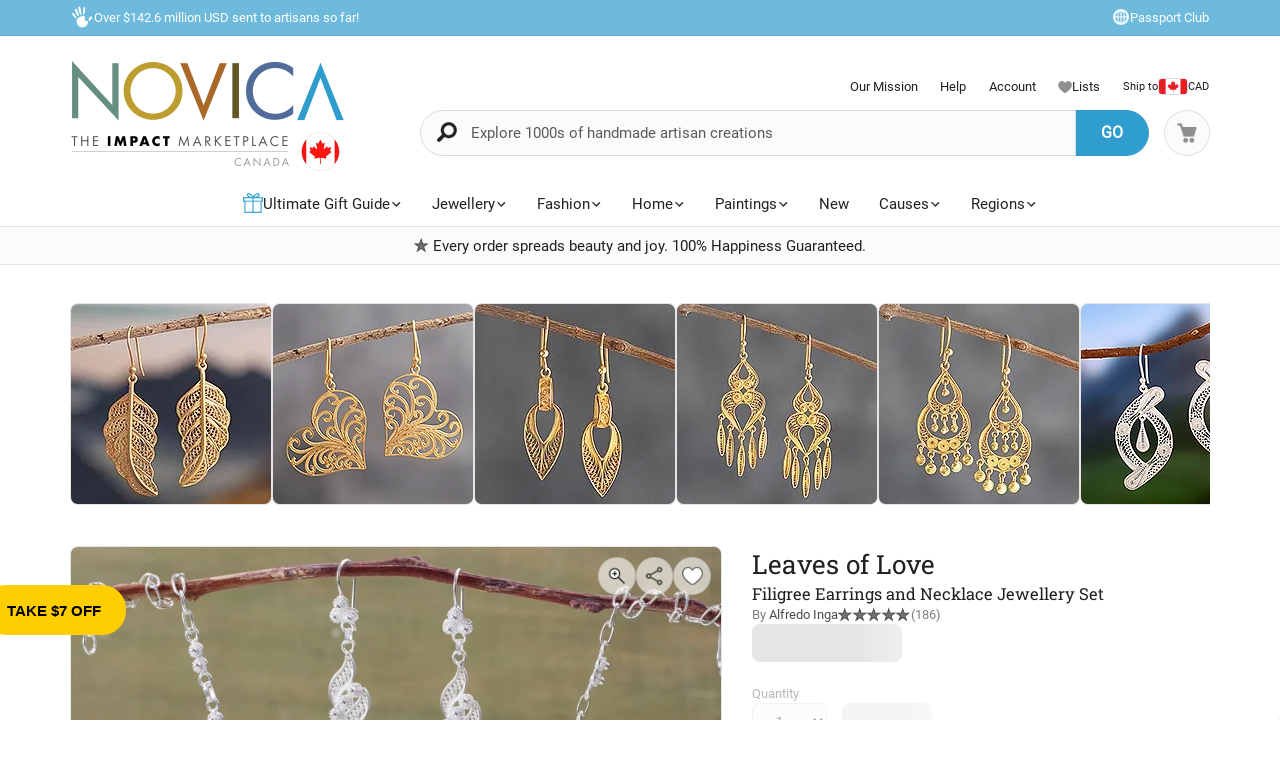

--- FILE ---
content_type: text/html;charset=UTF-8
request_url: https://www.novica.com/en-ca/p/filigree-earrings-and-necklace-jewellery-set/127297/
body_size: 81264
content:

	<!DOCTYPE html>
<html  lang="en-CA" xmlns="http://www.w3.org/1999/xhtml" xml:lang="en-CA" xmlns:og="http://ogp.me/ns#" xmlns:fb="https://www.facebook.com/2008/fbml" id="" class="countryiso2-ca">
<head>
	
		<script>
			/* 	For detecting missing resources i.e. 404 scripts, img, styles - 
				jsErrorLogger.js will log this to ES. 
				placed at the top of page so it can catch missing resources prior to JSErrorLogger being loaded	*/
			var failedResourcesToLogByJSErrorLogger = {};
/* DISABLE UNTIL NEW CLUSTER FINISHED
			window.addEventListener('error', function(e) {
				if (e && e.constructor && e.constructor.name && e.constructor.name === 'Event' && e.type === 'error' && e.srcElement && e.srcElement.src) {
					failedResourcesToLogByJSErrorLogger[e.srcElement.src.split('?')[0]] = true;
				}
			}, true);
*/
			/*for address complete*/
			var selectedACcountry = 'USA';
		    (function(c,l,a,r,i,t,y){
		        c[a]=c[a]||function(){(c[a].q=c[a].q||[]).push(arguments)};
		        t=l.createElement(r);t.async=1;t.src="https://www.clarity.ms/tag/"+i;
		        y=l.getElementsByTagName(r)[0];y.parentNode.insertBefore(t,y);
		    })(window, document, "clarity", "script", "m1aqmpy8qg");
		</script>
	
	
		
		
		<meta charset="utf-8">
		<link rel="preconnect" href="https://images1.novica.net">
		<link rel="preconnect" href="https://assets1.novica.net">
		<link rel="preconnect" href="https://assets3.novica.net">
		<link rel="dns-prefetch" href="https://images1.novica.net">
		<link rel="dns-prefetch" href="https://assets1.novica.net">
		<link rel="dns-prefetch" href="https://assets3.novica.net">
		
			
			
				
					
						<link rel="preload" as="image" href="https://images1.novica.net/pictures/4/p127297_2_800.jpg" fetchpriority="high" />
					
					
					
				
			
		
		<link rel="preload" href="/2015/assets/css/fonts/Roboto_Slab/RobotoSlab-VariableFont_wght.woff2" as="font" type="font/woff2" crossorigin>
		
		
		
		
		<title
			>
			Filigree Earrings and Necklace Jewellery Set - Leaves of Love | NOVICA Canada
		</title>
		
		<meta name="description" content="Buy Silver Jewellery set, 'Leaves of Love' today. Shop unique, award-winning Artisan treasures by NOVICA Canada, the Impact Marketplace. Each original piece goes through a certification process to guarantee best value and premium quality."/>
		<meta name="author" content="">
	    <meta name="Keywords" content="" />
	    
		    
		
	    <meta name="viewport" content="width=device-width, initial-scale=1.0" />

	    
	    
	    	<script>
	    		let isIpad = /Macintosh/i.test(navigator.userAgent) && navigator.maxTouchPoints && navigator.maxTouchPoints > 1;
	    		if(isIpad) {
	    			let _viewport = document.querySelector("meta[name=viewport]");
					_viewport.setAttribute('content', 'width=1024,user-scalable=no, initial-scale=1.0, maximum-scale=1.0');
	    		}
	    	</script>
	    
		<script type="application/ld+json" data-gp-noloc="node">
			{      
				"@context" : "https://schema.org",  
				"@type" : "Organization",
				"description": "NOVICA Canada - Home Decor, Jewellery &amp; Gifts by Talented Artisans Worldwide", 
				"name": "Novica.com",
				"address": 
				{ 	
					"@type": "PostalAddress", 
					"addressCountry" : "United States",
					"addressLocality": "Santa Monica", 
					"addressRegion": "CA",
					"postalCode" : "90405"
				}, 		
				"url" : "https://www.novica.com/en-ca/",
				"logo" :"https://images1.novica.net/novica/assets/images/logo/novica/full-small-en-ca.png",  
				"sameAs" : [ "https://plus.google.com/+novica", "https://twitter.com/NOVICA/", "https://www.facebook.com/novica/","https://www.instagram.com/novica/","https://www.pinterest.com/novica/","https://www.linkedin.com/company/novica.com" ], 
				"contactPoint" : [  
					{  
						"@type" : "ContactPoint",
						"telephone" : "+1-877-266-8422",  
						"contactType" : "customer service",  
						"contactOption" : "TollFree",
						"email" : "service@novica.com",
						"areaServed" : ["US","CA"]
					}, {  
						"@type" : "ContactPoint",  
						"telephone" : "+1-877-552-4545",  
						"contactType" : "sales",  
						"contactOption" : "TollFree",
						"email" : "wholesale@novica.com",
						"areaServed" : ["US","CA"] 
					}, {  
						"@type" : "ContactPoint",  
						"telephone" : "+1-001-210-890-4217",  
						"contactType" : "customer service"
					}, {
						"@type" :  "ContactPoint",
		                "telephone" : "+1-877-266-8422",
						"contactType" : "technical support",
						"email" : "webmaster@novica.com"
					}
				] 
			}
		</script>
		<script type="application/ld+json" data-gp-noloc="node">  	
			{
				"@context": "https://schema.org",
				"@type": "WebSite",
				"name":"Novica.com",
				"alternateName" : "Novica",
				"url": "https://www.novica.com/en-ca/",
				"potentialAction": {
					"@type": "SearchAction",
					"target": "https://www.novica.com/en-ca/{keywordHeader}/s/",
					"query-input": "required name=keywordHeader"
				}
			}
		</script>
		
		
			
				<script type="application/ld+json" data-gp-noloc="node">
					{
						"@context":"https://schema.org","@type":"Product","name":"Filigree Earrings and Necklace Jewellery Set, 'Leaves of Love'","sku":"127297","mpn":"127297","description":"Delicate flowers and filigree leaves reveal Alfredo Ingas patience and genius. Crafting each element by hand, he creates an exquisite jewelry set. Earrings match a lacy pendant that hangs from a delicate necklace.  br  br   .925 silver","category": "Jewellery > Jewellery Sets","brand":"NOVICA","image":"https://images1.novica.net/pictures/4/p127297_2.jpg","offers": {"@type": "Offer","price":"242.50","priceCurrency": "CAD","availability": "https://schema.org/InStock","itemCondition": "https://schema.org/NewCondition","priceValidUntil": "2026-01-20","url": "https://www.novica.com/en-ca/p/filigree-earrings-and-necklace-jewellery-set/127297/","shippingDetails": {"@type": "OfferShippingDetails","weight": "13 g"}},"aggregateRating": {"@type":"AggregateRating","ratingValue":"4.91","ratingCount":"186","reviewCount":"186"},"url":"https://www.novica.com/en-ca/p/filigree-earrings-and-necklace-jewellery-set/127297/"
					}
				</script>
			
				<script type="application/ld+json" data-gp-noloc="node">
					{
						"@context":"https://schema.org","@type":"VideoObject","name":"How is it Made? The Art of Making Filigree Jewelry","description":"Buy Silver Jewellery set, 'Leaves of Love' today. Shop unique, award-winning Artisan treasures by NOVICA Canada, the Impact Marketplace. Each original piece goes through a certification process to guarantee best value and premium quality.","thumbnailUrl":"https://images1.novica.net/novica/assets/images/banner/20181206_C1_video_placeholder.png","uploadDate":"2016-04-16T08:00:00+08:00","contentUrl": "www.youtube.com","embedUrl": "https://www.youtube.com/embed/KVwT-ZcpPt0?rel=0&showinfo=0","interactionStatistic": {"@type": "InteractionCounter","interactionType": {"@type": "https://schema.org/WatchAction"},"userInteractionCount": ""}
					}
				</script>
			
		
		
			<script type="application/ld+json" data-gp-noloc="node">
			{
				"@context": "https://schema.org",
				"@type": "BreadcrumbList",
				"itemListElement": [
					
					{
						"@type": "ListItem",
						"position": 1,
						"name": "Home",
						"item": {
							"@type": "WebPage",
							"@id": "https://www.novica.com/en-ca/"
						}
					},
					
					{
						"@type": "ListItem",
						"position": 2,
						"name": "Leaves of Love"
					}
					
				]
			}
			</script>
		
		
		
		<!-- OPEN GRAPH -->
		<meta property="fb:app_id" content="993177775241327" />
		
			
				<meta property="og:type" content="product" />
			
			<meta property="og:title" content="Silver Jewellery set, 'Leaves of Love'" data-gp-noloc="node" />
			<meta property="og:site_name" content="NOVICA" data-gp-noloc="node" />
			<meta property="og:url" content="https://www.novica.com/en-ca/p/filigree-earrings-and-necklace-jewellery-set/127297/" data-gp-noloc="node" />
			<meta property="og:description" content="Filigree Earrings and Necklace Jewellery Set" data-gp-noloc="node" />
			
				
					<meta property="og:image" content="https://images1.novica.net/pictures/4/p127297_1.jpg" />
				
			
			
				<meta property="product:price:amount" content="242.50" />
	    		<meta property="product:price:currency" content="CAD" data-gp-noloc="node" />
	    		<meta property="og:availability" content="instock" />
			
		

		<link rel="search" type="application/opensearchdescription+xml" href="https://www.novica.com/en-ca/opensearch.osdx" title="Novica Search" data-gp-noloc="node" crossorigin />
		<link rel="shortcut icon" href="https://assets3.novica.net/2015/assets/images/favicon/novica/favicon.ico">

		
		<script>var appRoot = "/",siteRoot = 'https://www.novica.com/en-ca/',apiCallBackRoot = 'https://www.novica.com/en-ca/',secureRoot = 'https://www.novica.com/en-ca/',checkoutRoot = 'https://secure.novica.com/en-ca/checkout/',curationRoot = '/me/',templateRoot = '/2015/assets/javascript/core/templates/',storageRoot = 'novica',scriptRoot = '/2015/assets/javascript/',cssRoot = '/2015/assets/css/',imageRoot = 'https://assets3.novica.net/2015/assets/images/',imageRemote = 'https://images1.novica.net/novica/assets/images/',assetStamp = '20260120b',_siteSetting = {"nav": {"myaccount": {"label": "My Account","urlroot": "mynovica","actionroot": "account","nav": {"account": {"label": "Account","urlroot": "account","icon": "account"},"artist": {"label": "My Artist","urlroot": "artist","icon": "people"},"gallery": {"label": "Gallery","urlroot": "gallery","icon": "gallery"},"imagelibrary": {"label": "Image Library","urlroot": "imagelibrary","icon": "imagelibrary"},"loan": {"label": "Loans","urlroot": "loan","icon": "lender"},"orders": {"label": "Orders","urlroot": "orders","icon": "orders"},"profile": {"label": "Profile","urlroot": "profile","icon": "profile"},"rewards": {"label": "Rewards","urlroot": "rewards","icon": "reward"},"wishlist": {"label": "Wishlist","urlroot": "wishlist","icon": "heart"}},"navorder": "profile,account,wishlist,artist"},"wishlist": {"label": "Wishlist","urlroot": "wishlist"},"cart": {"label": "Cart","urlroot": "cart"},"catalog": {"label": {"default": "Catalog","seasonal": "Holiday Catalog Collection"},"urlroot": "catalog-collection","urlrootOrder": "order-a-catalog"},"member": {"label": "TBD","urlroot": "member"},"causeoftheweek": {"label": "Cause of the Week","urlroot": "cause-of-the-week"},"tour": {"label": "NOVICA Tours","urlroot": "tours"}},"itemnames": {"wishlistadd":""},"root":"/2015/","curationurl": "me/","doSocialize":0,"cookienames": {"cart": "cartid","myaccount": "mynovica1","preference": "mylocale","itemsperpage": "preflist"},"cookiedomain": "novica.com","features": {"account": 1,"artisanloan": 1,"curation": 1,"rewards": 1,"social": 1,"wholesale": 1,"artistreviews":1,"collectionrating":1,"emailpreferences":1,"returns":1,"funfact_header": 1},"accountdashboard": {"plateorder": "order,artistreviews,wishlist,profile,gallery,rewards,artisanloan,settings,artists","showbottombanner":1},"donation": {"regionID": 30,"pid": 23642,"originPID": 230160,"displayLabel": "Donation"},"contribution": {"regionID": 22,"pid": 162451,"originPID": "","displayLabel": "New Region Fund - Contribution","min": 1},"customitems": {"regionID": 37,"customMessageItems": "313870","excludeCustomItems": "313872"},"partnerPrefix": "","externalscripts": {"tealium":1,"gtm":0},"curationdisplay": {"showintrobanner":0,"showloansbutton":1},"companyname": {"short": "NOVICA","long": "NOVICA United Inc"},"backorderitems": {"maxqty": 4,"shippingtimeframe": {"normal": "3 to 8 weeks","premium": "2 to 6 weeks"},"shiptimeframeminmax": "2 to 8 weeks"},"leftnav": {"preload": 0,"jsResort": 0,"showSortOption": 1,"showDepartmentOnTop": 0},"abstractTypes": ["store"],"itemdetail": {"defaultOnWhite": 0},"shipServiceLabels": {"1":"Express","2":"Expedited","3":"Standard","9":"Standard"},"defaultQuerySource": {"itemdetail": "elastic","itemNameDesc": "elastic","artistproducts": "elastic","productIDsearch": "elastic"},"usePredictionIO" : 1,"useProductModelRec": 1,"productRecSource": "harness","refetchRecsWithStrictBiasing": 0,"categoryPopularItems": 0,"redirectPIDconfig" :{"351150" : "356340","362260" : "301809","362259" : "301810","466325" : "432683","453015-2" : "453015","453015-3" : "453015","453015-4" : "453015","453015-5" : "453015","453015-6" : "453015","453018-2" : "453018","453018-3" : "453018","453018-4" : "453018","453018-5" : "453018","453018-6" : "453018","379189" : "401184","345834" : "356598","345833" : "358601","373451" : "381619","365633" : "393435","403961" : "415970","408477" : "417857","416256" : "427130","409926" : "430802","436717" : "449464","436716" : "453214","459525" : "464161","465306" : "471587","161481" : "396547","447068" : "464592","379200" : "401099","411334" : "421049","465359" : "471408","142737" : "376362","340300" : "404414","374751" : "398208","401596" : "410722","447067" : "464340","460185" : "468745","458785" : "464311","379199" : "401857","454037" : "463240","458598" : "465027","458597" : "464433","365633" : "393435","403221" : "413605","374566" : "398115","374567" : "407218","374568" : "381227","363138" : "375979","398510" : "444766","398511" : "444211","398512" : "444212","419169" : "437014"},"visibleOutletItems": {"regionIDs": "20,21","suppressWhen": "express-gifts,outlet"},"rewardShippingDiscount": {"default": {"standard": {"domestic": {"discountRate": 0,"hurdle": 0},"international": {"discountRate": 100,"hurdle": 225}},"express": {"domestic": {"discountRate": 0,"hurdle": 0},"international": {"discountRate": 0,"hurdle": 0}}},"voyager": {"standard": {"domestic": {"discountRate": 100,"hurdle": 50},"international": {"discountRate": 100,"hurdle": 200}},"express": {"domestic": {"discountRate": 0,"hurdle": 0},"international": {"discountRate": 0,"hurdle": 0}}},"explorer": {"standard": {"domestic": {"discountRate": 100,"hurdle": 40},"international": {"discountRate": 100,"hurdle": 175}},"express": {"domestic": {"discountRate": 20,"hurdle": 0},"international": {"discountRate": 20,"hurdle": 0}}},"ambassador": {"standard": {"domestic": {"discountRate": 100,"hurdle": 30},"international": {"discountRate": 100,"hurdle": 150}},"express": {"domestic": {"discountRate": 50,"hurdle": 0},"international": {"discountRate": 50,"hurdle": 0}}}},"giftCard": {"productID": 4867,"regionID": 6,"attributes": {"byemail": { "id": 40111,"max": 250},"bymail": {"id": 40110,"max": 1000}},"allowedOptions": ["byemail","bymail"]},"shipping": {"restrictions": [],"restrictionIncludes": [],"excludedTypes": [],"isCommaFormattedWeight": false},"pricing": {"localized": false,"includes": [],"taxLabel": "","taxRate": 0,"showMSRP": false},"purchaseBlockedRegionIDs": "29,30,33","purchaseBlockedArtistIDs": "9844","memberzone": {"status": { "default": 1, "horizontal": 0 }},"salesTax": {"shippingRegionID": "1,9"},"alwaysLiveProducts": "188373,188383,190564,191553,224034,313870,313871,313872,313873,313874,313875,313876","externalCacheSource": "redis","redisCacheActive": true,"languages": {"en": {"isdefault": true,"productIndexIdentifier": "novica","langIndexIdentifier": "en","showinURL": false,"usesubdomain": false,"langid": 1,"langcode": "en","language": "English"},"es": {"isdefault": false,"productIndexIdentifier": "novica-es","langIndexIdentifier": "es","showinURL": true,"usesubdomain": false,"langid": 2,"langcode": "es","language": "Español"}},"imageoptimization": {"resize_with_edge": true},"itemrestrictions": {"regions": {"allowed": "","disallowed": "33"}},"pixels": {"gtm": {"id": "GTM-VX2T"},"useLocalizedCurrency" : false,"useLocalizedCategoryNames": true,"klaviyoCredsKey" : "klaviyo_us"},"multiQtyDiscount": {"active": true,"qtyDiscountMinOrderQty": 2,"qtyDiscountMaxDiscountTotal": 3000,"qtyDiscountDetail": {"min": 0.05,"max": 0.3}},"altPaymentMethods": {"active": true,"displayMin": 49,"cartmin": 49,"methods": ["klarna", "affirm"],"methods_shipto": {"us": ["affirm","klarna"],"ca": ["affirm"],"default": ["klarna"]}},"updateExternalTranslatedContent": false},_locales = {"ca": {"locale": "en-ca","langID": 9,"urlPrefix": "en-ca","sitename": "","enableForceReload": true,"countrycode": "CA","langIndexIdentifier": "en-gb"},"gb": {"locale": "en-gb","langID": 6,"urlPrefix": "gb","sitename": "","enableForceReload": true,"countrycode": "GB","langIndexIdentifier": "en-gb"},"es": {"locale": "es","langID": 2,"urlPrefix": "","sitename": "https://es.novica.com","enableForceReload": true,"countrycode": "ES","langIndexIdentifier": "es"},"de": {"locale": "de","langID": 7,"urlPrefix": "","sitename": "https://de.novica.com","enableForceReload": true,"countrycode": "DE","langIndexIdentifier": "de"}};_siteSetting.root = '/2015/';_siteSetting.isCheckout = false;_siteSetting.environment = 'prod';_siteSetting.rootSecure = 'https://www.novica.com/en-ca/';_siteSetting.rootCheckout = 'https://secure.novica.com/en-ca/';_siteSetting.rootShare = 'https://www.novica.com/en-ca/';_siteSetting.rootRedirect = 'https://www.novica.com/en-ca';_siteSetting.cookiedomain = 'novica.com';_siteSetting.pixels = JSON.parse('{"gtm":{"id":"GTM-VX2T"},"useLocalizedCurrency":false,"useLocalizedCategoryNames":true,"klaviyoCredsKey":"klaviyo_us"}');_siteSetting.defaultLocale = {currency: 'CAD',shipTo: 'CA'};_siteSetting.nav.cart.urlroot = "https://www.novica.com/en-ca/cart/";_siteSetting.activePaypalProcessor = 'paypal';_siteSetting.paypalActiveCurrency = 'CAD';_siteSetting.enableMultiCurrencySupport = 'true';_siteSetting.paypalAvailableCurrencies = 'AUD,BGN,BRL,CAD,CHF,CNY,CZK,DKK,EUR,GBP,HKD,HUF,JPY,MXN,NOK,PLN,RON,SEK,SGD,USD';_siteSetting.nonSupportingPaypalCurrencies = 'AED,KRW,INR,MYR';_siteSetting.paypalClientId = 'AQLz7lIW1NZ2fy6EXuUjwLn56m1VzV4uGi1HKClXDAICRZJbXFg7RwNFYXBxUWeRgLba8649araRt3ge';_siteSetting.paypalLogin = JSON.parse('{"ENVIRONMENT":"production","APPID":"AY2qJAKTBVqugfLctIam6NUAI_GwPOhT8_hNvb8xlnjP81nxeoF_mLppsEOf5rc7ZHFTAwZ9zy0X9Apu","SCOPES":"profile email","CALLBACKURL":"socialLogin/?isPaypalOauth=1"}');_siteSetting.googleLoginClientId = '224550729440-qt3j4nl76ris5fp5igqprb9b9osd2omg.apps.googleusercontent.com';_siteSetting.facebookLogin = JSON.parse('{"APP_SECRET":"4f24aae4e7116e5ff9f3ffd67c195492","CALLBACKURL":"socialLogin/?isFacebookOauth=1","APP_ID":"993177775241327"}');_siteSetting.growthBookApiHost = 'https://cdn.growthbook.io';_siteSetting.growthBookClientKey = 'sdk-ajG1ZdKpaMIWYdw';_siteSetting.isWholesaleAvailable = 1;var favoriteStatus = { item:{}, artist:{} };function showImageError( el ) { if(typeof novicaUtils=='undefined') { t = setTimeout(function() { showImageError( el ) }, 500); } else { novicaUtils.imageError( el ); }}var displayedBanners = [];var messageBanners = {};var messageBannerContent = "";var selectedBanner = -1;var globalMessageBanners = [];var globalXRegExp;var metaReferences = {};</script>
	
	
	
	
		
		<!-- address complete css --->
		
		
			
			
			
			
			
				
			
			
			
				
			
			
			
				
			
				
			
				
			
				
			
				
			
				
			
				
			
				
			
				
			
				
			
				
			
				
			
				
			
				
			
				
			
				
			
			
				
			
			
		
		
		<style>
			:root{--font-default:'Roboto';--font-alt:'Roboto Slab';--font-cursive:'Satisfy';--fontweight-default:400;--fontweight-bold:700;--fontsize-default:15px;--fontsize-small1:.85rem;--fontsize-small2:.75rem;--fontsize-small3:.6rem;--fontsize-big1-alt:1.1rem;--fontsize-big1:1.2rem;--fontsize-big2:1.4rem;--fontsize-big3:1.75rem;--fontsize-big4:2rem;--fontsize-big5:2.5rem;--fontsize-price:1.5rem;--color-white:#fff;--color-white-shade1:rgba(255,255,255,.8);--color-white-shade2:rgba(255,255,255,.6);--color-white-shade3:rgba(255,255,255,.4);--color-white-shade4:rgba(255,255,255,.2);--color-dark:#212121;--color-dark-shade1:rgba(0,0,0,.7);--color-dark-shade2:rgba(0,0,0,.5);--color-dark-shade3:rgba(0,0,0,.3);--color-dark-shade3-solid:#b2b2b2;--color-dark-shade4:rgba(0,0,0,.1);--color-dark-shade5:rgba(0,0,0,.02);--color-dark-shade6:rgba(0,0,0,.06);--color-grey1:#fafafa;--color-grey2:#f1f1f1;--color-blue1:#309dcf;--color-blue2:rgba(48,157,207,.7);--color-blue3:#6ebadd;--color-blue4:#c0e1f1;--color-blue5:#f2f7fa;--color-blue6:#fcfeff;--color-blue7:#6ac9f5;--color-blue-dark1:#213b48;--color-yellow:#ffce00;--color-yellow-shade1:rgba(255,206,0,.7);--color-yellow-shade2:rgba(255,206,0,.55);--color-yellow-shade3:rgba(255,206,0,.3);--color-yellow-dark1:#f0b000;--color-red:#f55d3f;--color-orange:#db930e;--color-orange-shade1:#ffedd8;--color-orange-shade2:rgba(255,132,0,.8);--color-orange-shade3:rgba(255,132,0,.2);--color-novicagreen:#5ca078;--color-novicabrown:#a86828;--color-bglight1:#fafbfd;--color-bglight2:#d0d3d8;--border-radius-default:2rem;--border-radius-small1:1rem;--border-radius-small2:.5rem;--border-radius-small3:.25rem;--border-radius-rounded:50%}@media(max-width:575px){:root{--fontsize-default:16px}}html{font-size:var(--fontsize-default) !important}.container.full{padding:0}.container.new:before,.container.new:after{display:none}#NON-AMP-BEGIN{display:none}.lazybg{background-image:none !important}#NON-AMP-END{display:none}@media(min-width:1200px){.container.new:not(.full),footer .container:not(.full),#footer-explore-bar .container:not(.full){width:1170px !important}}@media(max-width:1199px){.container.new,footer .container,#footer-explore-bar .container{width:100% !important}}@font-face{font-family:'Roboto';font-display:swap;src:url('/2015/assets/css/fonts/Roboto/Roboto-Regular.woff2') format('woff2');font-weight:normal;font-style:normal}@font-face{font-family:'Roboto Slab';font-display:swap;src:url('/2015/assets/css/fonts/Roboto_Slab/RobotoSlab-VariableFont_wght.woff2') format('woff2');font-weight:normal;font-style:normal}@font-face{font-family:'Roboto Slab';font-display:swap;src:url('/2015/assets/css/fonts/Roboto_Slab/RobotoSlab-VariableFont_wght.woff2') format('woff2');font-weight:700;font-style:normal}@font-face{font-family:'Satisfy';font-display:swap;src:url('/2015/assets/css/fonts/Satisfy/Satisfy-Regular.ttf') format('truetype');font-optical-sizing:auto;font-weight:400;font-style:normal}html,body{overflow-x:hidden}body{margin:0;color:#212121;font-family:var(--font-default) !important;line-height:1.5 !important;font-size:var(--fontsize-default);font-weight:400}html:not(.countryiso2-us) .us-only,html:not(.countryiso2-gb) .gb-only,html:not(.countryiso2-us) #footer-links .footerlinks a.us-only,.deprecated{display:none !important}html.countryiso2-de .displayprice{display:inline-flex;column-gap:.1rem;align-items:center;justify-content:flex-start}html.countryiso2-de .displayprice.block{display:flex}html.countryiso2-de .displayprice .curr-desc{display:none}html.countryiso2-de .displayprice .curr-symbol{order:2}html.countryiso2-de .displayprice .curr-rate{order:1}.sitesearch .keywordSearchHeader.form-control{font-size:15px !important}a:hover{color:#309dcf !important}*,*:before,*:after{-webkit-box-sizing:border-box;-moz-box-sizing:border-box;box-sizing:border-box}.row{margin-right:-15px;margin-left:-15px}.clearfix:before,.container:before,.row:before,.clearfix:after,.container:after,.row:after{display:table;content:" "}.clearfix:after,.container:after,.row:after{clear:both}.hide{display:none}.rel{position:relative}.pull-left{float:left !important}.pull-right{float:right !important}.text-center{text-align:center}.container{width:1010px;padding-right:15px;padding-left:15px;margin-right:auto;margin-left:auto}@media(min-width:1200px){.container{width:1010px !important}}.pad-t05{padding-top:5px}.pad-t1{padding-top:10px}.pad-t2{padding-top:20px}.pad-t3{padding-top:30px}.pad-t5{padding-top:50px}.pad-b1{padding-bottom:10px}.pad-tb05{padding-top:5px;padding-bottom:5px}.pad-tb15{padding-top:15px !important;padding-bottom:15px !important}.pad-l0{padding-left:0 !important}.pad-l2{padding-left:20px !important}.pad-r15{padding-right:15px !important}.pad-r2{padding-right:20px !important}.pad-r3{padding-right:30px !important}.pad-lr1{padding-left:10px;padding-right:10px}.pad-lr2{padding-left:20px !important;padding-right:20px !important}.nomargin{margin:0 !important}.marg-t0{margin-top:0 !important}.marg-b0{margin-bottom:0 !important}.marg-b05{margin-bottom:5px}.marg-b1{margin-bottom:10px !important}.marg-b15{margin-bottom:15px !important}.marg-b2{margin-bottom:20px}.marg-b25{margin-bottom:25px}.marg-b3{margin-bottom:30px}.marg-b35{margin-bottom:35px}.marg-b4{margin-bottom:40px}.marg-b5{margin-bottom:50px}.marg-b8{margin-bottom:80px}.marg-r05{margin-right:5px}.marg-r1{margin-right:10px}.marg-r15{margin-right:15px}.marg-r2{margin-right:20px}.marg-l1{margin-left:10px}.marg-l15{margin-left:15px !important}.block{display:block}h1,h2,h3,h4,h5,h6,.h1,.h2,.h3,.h4,.h5,.h6{font-family:var(--font-alt),serif;margin-top:0 !important;line-height:1.1}h1:not(.nobottommargin),h2:not(.nobottommargin),h3:not(.nobottommargin){margin-bottom:12px}p{margin-top:0}a{color:#212121;text-decoration:none}.col-xs-1,.col-sm-1,.col-md-1,.col-lg-1,.col-xs-2,.col-sm-2,.col-md-2,.col-lg-2,.col-xs-3,.col-sm-3,.col-md-3,.col-lg-3,.col-xs-4,.col-sm-4,.col-md-4,.col-lg-4,.col-xs-5,.col-sm-5,.col-md-5,.col-lg-5,.col-xs-6,.col-sm-6,.col-md-6,.col-lg-6,.col-xs-7,.col-sm-7,.col-md-7,.col-lg-7,.col-xs-8,.col-sm-8,.col-md-8,.col-lg-8,.col-xs-9,.col-sm-9,.col-md-9,.col-lg-9,.col-xs-10,.col-sm-10,.col-md-10,.col-lg-10,.col-xs-11,.col-sm-11,.col-md-11,.col-lg-11,.col-xs-12,.col-sm-12,.col-md-12,.col-lg-12{position:relative;min-height:1px;padding-right:15px;padding-left:15px}.col-xs-1,.col-xs-2,.col-xs-3,.col-xs-4,.col-xs-5,.col-xs-6,.col-xs-7,.col-xs-8,.col-xs-9,.col-xs-10,.col-xs-11,.col-xs-12{float:left}.col-xs-3{width:25%}.col-xs-4{width:33.33333333%}.col-xs-5{width:41.66666667%}.col-xs-6{width:50%}.col-xs-7{width:58.33333333%}.col-xs-8{width:66.66666667%}.col-xs-9{width:75%}.col-xs-10{width:83.33333333%}.light-gray{color:#bdbdbd !important}.link-blue{color:#309dcf}.size14{font-size:14px}.size16{font-size:16px}.size20{font-size:20px}.size24{font-size:24px}.size30{font-size:30px}.size40{font-size:40px}small,.small{font-size:85%}img{vertical-align:middle;border:0}img.fit{width:100%;height:auto}i.top02{position:relative;top:2px}.va-m,i[class*="icon-"],i[class*="ss-"]{vertical-align:middle !important}.va-tt{vertical-align:text-top !important}a.default{color:#212121}a.linkblue{color:#309dcf !important}.line-height-13{line-height:1.3}.dropdown-menu,.dropdown-menu .active{font-size:16px !important}.plate-type-3.row ul{padding:0;margin:0}.plate-type-3.row li{margin-bottom:30px;float:left;list-style-type:none;position:relative;overflow:hidden}.ft-wt-700,.ft-wt-900{font-weight:700 !important}.bg-chalk{background-color:#fafafa}.platedescription p{margin-bottom:5px}.drop-arrow-icon{-webkit-appearance:none;-moz-appearance:none;appearance:none;background:#f3fafd url('//images1.novica.net/novica/assets/images/icon/down_Arrow.png') no-repeat !important;background-position:right 9px bottom 11px !important}.price-original{text-decoration:line-through}img.novicaicon.icon-grayscale{filter:grayscale(100%) brightness(1.25)}img.novicaicon.icon-grayscale2{filter:grayscale(100%) brightness(1.1)}img.novicaicon.icon-white{filter:grayscale(100%) contrast(100%) brightness(2)}img.novicaicon.icon-black{filter:grayscale(100%) contrast(100%) brightness(0)}img.rotate45{transform:rotate(45deg)}img.rotate90{transform:rotate(90deg)}img.rotate180{transform:rotate(180deg)}img.rotate270{transform:rotate(270deg)}.marg-t05{margin-top:5px}.marg-t02-{margin-top:-2px}.marg-t05-{margin-top:-5px}input[type=checkbox]:not(old),input[type=radio]:not(old){width:20px;height:20px;margin:0;padding:0;opacity:0}input[type=checkbox]:not(old)+label,input[type=radio]:not(old)+label{display:inline-block;padding-left:24px;line-height:20px}input[type=radio]:not(old)+label{background:url('//images1.novica.net/novica/assets/images/icon/form-radio.png') no-repeat 0 0}input[type=radio]:not(old):checked+label{background:url('//images1.novica.net/novica/assets/images/icon/form-radio-checked.png') no-repeat 0 0}input[type=checkbox]:not(old)+label{background:url('//images1.novica.net/novica/assets/images/icon/form-checkbox.png') no-repeat 0 0}input[type=checkbox]:not(old):checked+label{background:url('//images1.novica.net/novica/assets/images/icon/form-checkbox-checked.png') no-repeat 0 0}label{font-size:14px}body#shop .rel>input{position:absolute;top:2px;cursor:pointer}.cartstatus.preorder,.cartstatus.backorder,.cartstatus.instock{display:block;color:#FFF;padding:2px 8px;border-radius:4px;font-size:80%;margin:5px 0 0 0;text-transform:uppercase;vertical-align:middle;text-align:center;width:80px}.cartstatus.preorder{background:#123a4c}.cartstatus.backorder{background:#aaa}.cartstatus.instock{background-color:rgba(170,170,170,.3);color:#212121}.cartstatus.preorder-timeframe{text-transform:none;color:#212121}.displayprice .curr-desc,.inlineprice .curr-desc{margin-left:5px;font-weight:300 !important;font-size:80%}ul li .itemprice strong.displayprice .curr-desc,ul li .itemprice strong.inlineprice .curr-desc{margin-top:4px;float:right}#blog-post-container{width:50%;display:none}#blog-post-offcanvas{width:50%;height:100%;background-color:#fff;position:fixed;top:0;right:-50%;z-index:100000;overflow-y:scroll;padding:45px 45px 75px 45px;-webkit-box-shadow:0 3px 9px rgba(0,0,0,.5);box-shadow:0 3px 9px rgba(0,0,0,.5)}#blog-post-backdrop{width:100%;height:100%;background-color:rgba(0,0,0,0.7);position:fixed;top:0;left:0;z-index:99999;display:none}#close-blog-post{position:fixed !important;top:5px !important;left:47% !important;z-index:100002 !important;width:30px;height:30px;display:none}#blog-post-container figure{width:100% !important;margin:0}html#mobile #blog-post-backdrop{z-index:100000001}html#mobile #blog-post-offcanvas{width:90%;right:-90%;z-index:100000002}html#mobile #close-blog-post{left:7% !important;z-index:100000003 !important}.flag-icon{display:inline-block;position:relative;border:1px solid #d6e1e5}body[data-multilangsupported="1"] #main-menu-shipto .shipToLabel,body[data-multilangsupported="0"] #main-menu-shipto .shipToLang{display:none}img.novicaicon.icon-grayscale{filter:grayscale(100%) brightness(1.25)}img.novicaicon.icon-grayscale2{filter:grayscale(100%) brightness(1.1)}img.novicaicon.icon-white{filter:grayscale(100%) contrast(100%) brightness(2)}img.novicaicon.icon-black{filter:grayscale(100%) contrast(100%) brightness(0)}img.rotate45{transform:rotate(45deg)}img.rotate90{transform:rotate(90deg)}img.rotate180{transform:rotate(180deg)}img.rotate270{transform:rotate(270deg)}.marg-t05{margin-top:5px}.marg-t02-{margin-top:-2px}.marg-t05-{margin-top:-5px}input[type=checkbox]:not(old),input[type=radio]:not(old){width:20px;height:20px;margin:0;padding:0;opacity:0}input[type=checkbox]:not(old)+label,input[type=radio]:not(old)+label{display:inline-block;padding-left:24px;line-height:20px}input[type=radio]:not(old)+label{background:url('//images1.novica.net/novica/assets/images/icon/form-radio.png') no-repeat 0 0}input[type=radio]:not(old):checked+label{background:url('//images1.novica.net/novica/assets/images/icon/form-radio-checked.png') no-repeat 0 0}input[type=checkbox]:not(old)+label{background:url('//images1.novica.net/novica/assets/images/icon/form-checkbox.png') no-repeat 0 0}input[type=checkbox]:not(old):checked+label{background:url('//images1.novica.net/novica/assets/images/icon/form-checkbox-checked.png') no-repeat 0 0}label{font-size:14px}body#shop .rel>input{position:absolute;top:2px;cursor:pointer}.cartstatus.preorder,.cartstatus.backorder,.cartstatus.instock,.cartstatus.preorder-timeframe{display:inline-block;color:#FFF;padding:2px 8px;border-radius:4px;font-size:80%;margin:-2px 0 0 5px;text-transform:uppercase;vertical-align:middle;text-align:center}.cartstatus.backorder,.cartstatus.instock{width:80px}.cartstatus.preorder,.cartstatus.preorder-timeframe{background:#123a4c}.cartstatus.backorder{background:#aaa}.cartstatus.instock{background-color:rgba(170,170,170,.3);color:#212121}.cartstatus.preorder{border-top-right-radius:0;border-bottom-right-radius:0}.cartstatus.preorder-timeframe{text-transform:none;margin-left:0;color:rgba(255,255,255,.7);border-top-left-radius:0;border-bottom-left-radius:0;padding-left:0}.flag-icon{display:inline-block;position:relative;border:1px solid #d6e1e5}.plate-type-3.row li{height:400px;max-height:400px}.guaractive .plate-type-3.row li{height:420px;max-height:420px}#artist-products-snapshot.plate-type-3.row li{height:310px;max-height:310px}.artist.default .plate-type-3.row li{height:375px;max-height:375px}.ft-default{font-family:var(--font-default)}.pad-t4{padding-top:40px}.pad-b2{padding-bottom:20px}.pad-b3{padding-bottom:30px}.pad-b4{padding-bottom:40px}.pad-l6{padding-left:60px}.pad-r4{padding-right:40px}.marg-lr1-{margin-left:-10px;margin-right:-10px}.size36{font-size:36px}.white{color:#FFF}#dismissNavButton{display:none}#masthead a,#menubar-main a{color:#212121}#masthead{margin:0 auto}#menubar-main{border-style:solid;border-width:1px 0;border-top-color:#FFF;border-bottom-color:#dbdbdb;width:100%;min-height:40px}#masthead .hdr-search{width:590px}.sitesearch .input-group{position:relative;display:table;border-collapse:separate}.sitesearch .keywordSearchHeader{display:table-cell;position:relative;z-index:2;float:left;width:100%;margin-bottom:0;border:1px solid #dbdbdb;color:rgba(0,0,0,.64);font-size:15px !important;line-height:1.467 !important;padding:8px 30px 8px 50px !important;height:46px !important;background-color:#f5f5f5;background-image:none;border-radius:5px;border-top-right-radius:0;border-bottom-right-radius:0;font-weight:400}input.keywordSearchHeader::placeholder,input.keywordSearchHeader.charcoal::placeholder{color:rgba(0,0,0,.64)}input.keywordSearchHeader.charcoal:focus::placeholder{color:#ccc}.sitesearch .input-group .input-group-btn{position:relative;font-size:0;white-space:nowrap;width:1%;vertical-align:middle;display:table-cell}.sitesearch .keywordsubmit2{position:relative;color:#fff;background-color:#309dcf;margin-left:-1px;border-radius:5px;border-top-left-radius:0;border-bottom-left-radius:0;border:solid 1px #309dcf;line-height:1.7;font-family:var(--font-default),Helvetica,Arial,sans-serif;font-weight:700 !important;font-size:16px;padding:7px 25px;height:46px;text-transform:uppercase;-webkit-font-smoothing:subpixel-antialiased;user-select:none;background-image:none;cursor:pointer}.sitesearch .resetSearchKeywords{position:absolute;background:#bdbdbd;z-index:10;width:20px;height:20px;display:none;right:80px;top:12px;cursor:pointer;border-radius:50%}html.countryiso2-es .sitesearch .resetSearchKeywords,html.countryiso2-de .sitesearch .resetSearchKeywords{right:120px}.sitesearch .resetSearchKeywords img.deleteicon{top:8px;left:3px;position:absolute}.menu-flyout{visibility:hidden;-webkit-transition:visibility .3s ease-in-out;transition:visibility .3s ease-in-out;position:absolute;z-index:200000}.show-flyout-parent>.active .menu-flyout,.menu-flyout>ul:before,.menu-flyout>ul:after{display:none}.menu-flyout>ul{list-style-type:none;padding-left:0}ul.nostyle{list-style-type:none;padding:0;margin:0}#shipToCountry i.shipToFlag{display:inline-block;position:relative;background-repeat:no-repeat;background-color:transparent;vertical-align:middle !important;background-image:url(//assets3.novica.net/2015/assets/images/sprites/flag-sprites-small.png);width:28px;height:20px;margin-top:-2px;border:1px solid #d6e1e5}#shipToCountry i.shipToFlag.blank{background-image:none;border:1px solid #d6e1e5}#mainmenu-featuredimage-region-placeholder,#mainmenu-featuredimage-region{position:absolute;top:0;left:auto;right:auto;width:100%;height:100%;object-fit:cover}.plate-type-3.row.categoryProducts{margin-left:-30px;margin-right:-30px}.plate-type-3.row.categoryProducts li{width:260px;padding-left:30px;padding-right:30px}.carousel-control.right:hover i,.carousel-control.left:hover i{opacity:.8}#cart-flyout>a{white-space:nowrap}.featured-review .reviewproductpic{width:230px}#productList .product-container a.itemdescription:hover,.categoryProducts .product-container a.itemdescription:hover{opacity:.8}#productList .product-container a.itemdescription .searchitemtitle,.categoryProducts .product-container a.itemdescription .searchitemtitle{color:#309dcf;font-weight:700}#productList .product-container a.itemdescription .shortdescription,.categoryProducts .product-container a.itemdescription .shortdescription,.product-container a.itemdescription .shortdescription,.product-container a.itemdescription:hover .shortdescription{font-weight:400 !important}.cat-plate .palette{margin-bottom:15px}.bg-light-gray{background-color:#fafafa}.dropdown-menu>.selectable-list>.active>a{font-size:16px !important}body.landing_page-national-geographic #masthead{border-bottom:1px solid #dbdbdb}#productlist,#productList{margin-bottom:30px}.blue{color:#309dcf !important}.size18{font-size:18px !important}#freeshippingpagemessaging{width:125px;line-height:1.3em;right:-130px;top:0}.freeshippingpagemessaging-detail{padding:10px 15px;border-radius:4px;position:relative}.freeshippingpagemessaging-detail:before{content:'';display:block;position:absolute;right:100%;width:0;height:0;border-style:solid}.freeshippingpagemessaging-detail:before{top:14px;border-color:transparent #309dcf transparent transparent;border-width:8px}#freeshippingpagemessaging.freeshippingpagemessaging-detailpage .freeshippingpagemessaging-detail:before{top:40%}.scroll-pane{overflow-x:hidden;overflow-y:auto;-webkit-overflow-scrolling:touch}.scroll-pane::-webkit-scrollbar{width:15px;background-color:#f5f5f5}.scroll-pane::-webkit-scrollbar-track{background:rgba(0,0,0,0.01)}.scroll-pane::-webkit-scrollbar-thumb{border-radius:10px;background:rgba(0,0,0,0.1);border:1px solid #aaa}.scroll-pane::-webkit-scrollbar-thumb:hover{background:#fff}.scroll-pane::-webkit-scrollbar-thumb:active{background:linear-gradient(to left,#22add4,#1e98ba)}#featuredfundraiser-header{border:1px solid rgba(0,0,0,.14);padding:5px 10px;background:rgba(0,0,0,.05);text-align:center}#cause-flyout .fundraiseroftheweek{border-bottom:1px solid rgba(0,0,0,.14);padding:10px 25px;background:rgba(0,0,0,.05);text-align:center;margin:0 -25px}.price-original{text-decoration:line-through}header{border-bottom:1px solid var(--color-dark-shade4)}#funfact-header{position:absolute;left:-175px;top:25px}.talk-bubble{display:inline-block;position:relative;width:175px;height:auto;background-color:var(--color-bglight1);border-radius:var(--border-radius-default);-webkit-border-radius:var(--border-radius-default);-moz-border-radius:var(--border-radius-default);border:1px solid var(--color-dark-shade4);transition:all ease .25s;color:var(--color-dark);transition:all linear .25s}.talk-bubble:before{content:' ';position:absolute;width:0;height:0;left:auto;right:-9px;top:20px;bottom:auto;border-top:7px solid transparent;border-bottom:7px solid transparent;border-left:10px solid var(--color-dark-shade4);transition:all linear .25s}.talk-bubble:after{content:' ';position:absolute;width:0;height:0;left:auto;right:-8px;top:21px;bottom:auto;border-top:6px solid transparent;border-bottom:6px solid transparent;border-left:9px solid var(--color-bglight1);transition:all linear .25s}.talk-bubble .talktext{padding:.75rem 1rem;text-align:left;line-height:1.5em;display:flex;align-items:center;justify-content:center;font-size:var(--fontsize-small2);column-gap:.5rem}.talk-bubble .talktext p{-webkit-margin-before:0;-webkit-margin-after:0;transition:all linear .25s}.talk-bubble .video{border:1px solid var(--color-white-shade2);border-radius:var(--border-radius-default)}.talk-bubble:hover{background-color:var(--color-blue1)}.talk-bubble:hover:after{border-left:9px solid var(--color-blue1)}.talk-bubble:hover .talktext p{color:var(--color-white)}#masthead{position:relative}#masthead-content{padding:25px 0 15px 0;align-items:end;display:grid;grid-template-columns:275px 1fr;grid-gap:5rem}#masthead .header-logo{width:100%;height:auto}#masthead .header-logo-small{display:none}#masthead .hdr-search-cart{display:grid;grid-template-columns:1fr 46px;grid-gap:1rem}body.cart #masthead .hdr-search-cart{grid-template-columns:1fr}body.cart .cart-btn{display:none}#masthead .hdr-search{width:auto;position:relative}#masthead #headersearchbar-toggle{width:0;height:0;display:none}#masthead #label-for-headersearchbar-toggle{display:none;border:1px solid var(--color-dark-shade4);background-color:var(--color-blue1)}#masthead #keywordSearchHeader{border-top-left-radius:var(--border-radius-default) !important;border-bottom-left-radius:var(--border-radius-default) !important}#masthead .keywordsubmit2{border-top-right-radius:var(--border-radius-default) !important;border-bottom-right-radius:var(--border-radius-default) !important;color:var(--color-white)}.cart-btn{width:46px;height:46px;border:1px solid var(--color-yellow-dark1);background-color:var(--color-yellow);border-radius:var(--border-radius-default);display:flex;align-items:center;justify-content:center;text-decoration:none;margin:0;transition:all linear .25s;position:relative}.cart-btn.empty{border:1px solid var(--color-dark-shade4);background-color:var(--color-bglight1)}.cart-btn .novicaicon{filter:grayscale(1) brightness(.5)}.cart-btn.empty .novicaicon{filter:grayscale(1)}.cart-btn .novicaicon.closeicon{display:none}.cart-btn #cartitemcount.itemcount{position:absolute;top:-.25rem;right:-.25rem;background:var(--color-dark);font-size:var(--fontsize-small3);border:1px solid var(--color-dark-shade4);border-radius:var(--border-radius-default);display:flex;align-items:center;justify-content:center;padding:0 .25rem;min-width:1.25rem;color:var(--color-white)}.cart-btn.empty #cartitemcount.itemcount{display:none}.cart-btn.active{background-color:var(--color-yellow-dark1)}.cart-btn.active .novicaicon{filter:grayscale(1) brightness(10)}.cart-btn.active #cartitemcount.itemcount{display:none}.cart-btn #cart-flyout{position:absolute;right:-1rem;top:100%;z-index:400}.cart-btn .cart-flyout-content{background:transparent;border:0 solid transparent;border-radius:var(--border-radius-small2);font-size:var(--fontsize-default);width:30rem;height:auto;max-height:0;transition:all .25s ease-in-out;overflow:hidden}.cart-btn.empty .cart-flyout-content{text-align:center}.cart-btn.active .cart-flyout-content{background:var(--color-white);border:1px solid var(--color-dark-shade4);box-shadow:var(--color-dark-shade4) 0 5px .75rem;max-height:80vh;margin-top:calc(.25rem - -5px)}.cart-flyout-content .displayprice{display:inline-flex;align-items:center;gap:.15rem}.cart-flyout-content .displayprice :not(.curr-rate){font-size:.9em}.cart-btn.active #cart-flyout:before{content:'';width:100%;height:1rem;background:transparent;display:block;position:absolute;left:0;top:-.25rem}.cart-btn.active #cart-flyout:after{content:'';position:absolute;width:.75rem;height:.75rem;top:4px;right:calc(1rem - -16px);z-index:801;border-top:1px solid var(--color-dark-shade4);border-left:1px solid var(--color-dark-shade4);transform:rotate(45deg);background:var(--color-white)}.cart-btn .cart-flyout-content table{width:100%}.cart-btn .cart-flyout-content th,.cart-btn .cart-flyout-content td{padding:.5rem 1rem;vertical-align:top;color:var(--color-dark)}.cart-btn .cart-flyout-content td a{color:var(--color-dark)}.cart-btn .cart-flyout-content td.image{padding-right:0}.cart-btn .cart-flyout-content td.image img{border:1px solid var(--color-dark-shade4);border-radius:var(--border-radius-small3)}.cart-btn .cart-flyout-content th{border-bottom:1px solid var(--color-dark-shade4)}.cart-btn .cart-flyout-content tfoot tr:first-child td{border-top:1px solid var(--color-dark-shade4)}.cart-btn .cart-flyout-content tfoot tr:last-child td{padding:1rem}.cart-btn .cart-flyout-content .productname-small{overflow:hidden;text-overflow:ellipsis;white-space:normal;display:-webkit-box;-webkit-box-orient:vertical;-webkit-line-clamp:3;font-size:var(--fontsize-small1)}.cart-btn.active:not(:hover) .cart-flyout-content tr.new{background-color:var(--color-yellow-shade3);position:relative}.cart-btn.active:not(:hover) .cart-flyout-content tr.new td.addednew:before{content:'Added to cart!';width:10rem;border:1px solid var(--color-dark-shade4);background:var(--color-white);position:absolute;font-size:var(--fontsize-small1);text-align:center;padding:.25rem;border-radius:var(--border-radius-small2);left:calc(50% - 5rem);bottom:-25px;box-shadow:var(--color-dark-shade4) 0 5px .75rem;z-index:100}.cart-btn.active:not(:hover) .cart-flyout-content tr.new td.addednew:after{content:'';width:8px;height:8px;border-left:1px solid var(--color-dark-shade4);border-right:var(--color-dark-shade4);background:var(--color-white);position:absolute;left:calc(50% - 6px);bottom:-1px;transform:rotate(45deg);z-index:101}.cart-btn .cart-flyout-content tr.cartproduct-data td span a:hover{color:var(--color-dark) !important}.cart-btn .cart-flyout-content .h4{font-family:var(--font-default);font-weight:700 !important;font-size:var(--fontsize-default);margin-bottom:0}.cart-btn .cart-flyout-content tr:not(.Total) .h4{font-size:var(--fontsize-small1);font-weight:var(--fontweight-default) !important}.cart-btn .cart-flyout-content .cart-action-btn{border:1px solid var(--color-yellow);background-color:var(--color-yellow);border-radius:var(--border-radius-default);margin:0;text-decoration:none;color:var(--color-dark) !important;padding:6px 20px;font-size:var(--fontsize-default);display:inline-block;font-weight:var(--fontweight-bold)}.cart-btn .cart-flyout-content .table-scroll{display:block;empty-cells:show;border-spacing:0;position:relative}.cart-btn .cart-flyout-content .table-scroll thead,.cart-btn .cart-flyout-content .table-scroll tfoot{position:relative;display:block;width:100%}.cart-btn .cart-flyout-content .table-scroll tfoot{position:absolute;bottom:0;left:0;right:0;background-color:var(--color-white)}.cart-btn .cart-flyout-content .table-scroll tbody{display:block;position:relative;width:100%;overflow-y:auto;padding-bottom:100px;max-height:calc(80vh - 40px)}.cart-btn .cart-flyout-content .table-scroll tr{width:100%;display:flex}.cart-btn .cart-flyout-content .table-scroll th{flex-basis:calc(100% - 160px);flex-grow:2;display:block;margin-bottom:0}.cart-btn .cart-flyout-content .table-scroll td{flex-basis:calc(100% - 220px);flex-grow:2;display:block}.cart-btn .cart-flyout-content .table-scroll .small-col,.cart-btn .cart-flyout-content .table-scroll .col-price{flex-basis:100px;flex-grow:1}.cart-btn .cart-flyout-content .table-scroll .col-qty{flex-basis:60px;flex-grow:1}.cart-btn .cart-flyout-content .table-scroll td.image{flex-basis:65px;flex-grow:1}.cart-btn .cart-flyout-content .curatedGiftSetMasterPic.inlisting{display:grid;grid-template-columns:1fr 1fr;gap:1px;width:50px;height:50px;border:1px solid var(--color-dark-shade4);border-radius:var(--border-radius-small3);overflow:hidden}.cart-btn .cart-flyout-content .curatedGiftSetMasterPic.inlisting[data-maxpicsdisplayed="2"]{grid-template-rows:1fr}.cart-btn .cart-flyout-content .curatedGiftSetMasterPic.inlisting[data-maxpicsdisplayed="3"],.cart-btn .cart-flyout-content .curatedGiftSetMasterPic.inlisting[data-maxpicsdisplayed="4"]{grid-template-rows:1fr 1fr}.cart-btn .cart-flyout-content .curatedGiftSetMasterPic.inlisting[data-maxpicsdisplayed="2"] .subpic-1,.cart-btn .cart-flyout-content .curatedGiftSetMasterPic.inlisting[data-maxpicsdisplayed="2"] .subpic-2,.cart-btn .cart-flyout-content .curatedGiftSetMasterPic.inlisting[data-maxpicsdisplayed="3"] .subpic-1{grid-row:1/3;overflow:hidden;display:flex;justify-content:center}.cart-btn .cart-flyout-content .curatedGiftSetMasterPic.inlisting .productpic{width:100%;height:auto;border:0;border-radius:0}.cart-btn .cart-flyout-content .curatedGiftSetMasterPic.inlisting[data-maxpicsdisplayed="2"] .subpic-1 .productpic,.cart-btn .cart-flyout-content .curatedGiftSetMasterPic.inlisting[data-maxpicsdisplayed="2"] .subpic-2 .productpic,.cart-btn .cart-flyout-content .curatedGiftSetMasterPic.inlisting[data-maxpicsdisplayed="3"] .subpic-1 .productpic{height:auto;width:200%}.cart-btn .cart-flyout-content .table-scroll tbody::-webkit-scrollbar{width:.25rem}.cart-btn .cart-flyout-content .table-scroll tbody::-webkit-scrollbar-track{-webkit-box-shadow:inset 0 0 6px rgba(0,0,0,0.1)}.cart-btn .cart-flyout-content .table-scroll tbody::-webkit-scrollbar-thumb{background-color:var(--color-dark-shade3);outline:1px solid var(--color-dark-shade4)}.cart-btn .cart-flyout-content .cartactions>div{display:flex;align-items:center;justify-content:end;gap:1.5rem}.cart-btn .cart-flyout-content .cartproduct-data.isgiftwrap td{display:flex;align-items:center}.cart-btn .cart-flyout-content .cartproduct-data.isgiftwrap td.image img{border:0}.cart-btn .cart-flyout-content .cartproduct-data.isgiftwrap td.col-price{justify-content:end}#masthead-content #hdr-logo h1{margin:0 !important}@media(max-width:991px){.sitesearch .keywordSearchHeader,.sitesearch .keywordsubmit2{height:38px !important;font-size:var(--fontsize-default) !important}.sitesearch #keywordSearchHeader{background-position-y:.5rem !important}.sitesearch .keywordsubmit2{display:flex;align-items:center;justify-content:center;padding:0 1rem !important}.cart-btn{width:38px;height:38px}.cart-btn .novicaicon{width:20px;height:20px}}@media(min-width:768px) and (max-width:991px){#masthead-content{grid-template-columns:225px 1fr}#masthead .hdr-search-cart{grid-template-columns:1fr 38px}}@media(min-width:768px){#sitemessaging{background:var(--color-blue2);font-size:var(--fontsize-small1);padding:.1rem 0;border-bottom:1px solid var(--color-dark-shade4)}#sitemessaging,.sitemessaging-inner .additional-messaging a{color:var(--color-white)}#sitemessaging .sitemessaging-inner{display:flex;align-items:center;justify-content:space-between}.sitemessaging-inner .sent-to-artisans,.sitemessaging-inner .additional-messaging a{display:flex;align-items:center;gap:.25rem;padding:.25rem 0}.sitemessaging-inner .additional-messaging{display:flex;align-items:center;justify-content:end;gap:.25rem;margin-right:-1rem}.sitemessaging-inner .additional-messaging a{padding:.25rem 1rem}.sitemessaging-inner .additional-messaging a,.sitemessaging-inner .additional-messaging a .novicaicon{border:1px solid transparent;transition:all linear .25s}.sitemessaging-inner .novicaicon{filter:grayscale(100%) contrast(100%) brightness(2)}.sitemessaging-inner .additional-messaging a:hover{background:var(--color-dark-shade4);color:var(--color-white) !important;border-radius:var(--border-radius-default);border:1px solid var(--color-white-shade3)}}@media(max-width:767px){body.compactheader{padding-top:54px}body.compactheader.novica-amp{padding-top:51px}body.compactheader.hasfunfact{padding-top:90px}#sitemessaging{display:none}body:not(.error) #masthead{z-index:1040;background:var(--color-white);margin:0 auto;width:100%;padding:0;height:auto;border-bottom:solid 1px var(--color-dark-shade4)}body:not(.hasfunfact) #masthead{padding-top:1rem}body.compactheader:not(.hasfunfact) #masthead{padding-top:.75rem}#funfact-header{position:relative;top:0;left:0;width:auto;z-index:1050;margin:0 -20px 1rem -20px;height:36px}#funfact-header .talk-bubble{width:100%;height:100%;border-top:0;border-left:0;border-right:0;border-radius:0}#funfact-header .talk-bubble:before,#funfact-header .talk-bubble:after{display:none}#funfact-header .talk-bubble .talktext{display:flex;align-items:center;justify-content:center;column-gap:5px;height:100%;padding:0;font-size:var(--fontsize-small1)}body:not(.error) #masthead-content{position:relative;padding:0 1rem 15px 1rem;display:grid;grid-template-columns:1fr;row-gap:1.25rem}body:not(.error) #masthead-content #hdr-logo{max-width:200px;margin:0 auto}#masthead .hdr-search-cart{grid-template-columns:1fr}#masthead .hdr-search-cart #headercart{position:absolute;right:1rem;top:-3px}.cart-btn{width:42px;height:42px}.cart-btn .novicaicon{width:20px;height:20px}.cart-btn.open .novicaicon.carticon{display:none}.cart-btn.open .novicaicon.closeicon{display:block}.hdr-search-mission{padding:0 1rem}.cart-btn.active .cart-flyout-content{box-shadow:var(--color-dark-shade4) 0 5px .75rem}body.compactheader #masthead{position:fixed;top:0;height:54px}body.compactheader.hasfunfact #masthead{height:90px}body.compactheader.scrolling:not(.stickynav) #masthead,body.compactheader.stickynav #nav-left{-webkit-box-shadow:0 10px 20px 0 rgba(0,0,0,0.1);-moz-box-shadow:0 10px 20px 0 rgba(0,0,0,0.1);box-shadow:0 10px 20px 0 rgba(0,0,0,0.1)}body.compactheader #funfact-header{margin-bottom:.75rem}body.compactheader #masthead-content{padding:0 1rem}body.compactheader #masthead-content #hdr-logo{margin:-1px 0 0 3rem}body.compactheader #masthead .header-logo{display:none}body.compactheader #masthead .header-logo-small{display:block}body.compactheader #masthead .hdr-search{position:absolute;width:100%;top:0;left:0;padding:0}body.compactheader #masthead #label-for-headersearchbar-toggle{display:flex;align-items:center;justify-content:center;position:absolute;right:3.75rem;top:-3px;background-image:none;padding:0}body.cart.compactheader #masthead #label-for-headersearchbar-toggle{right:1rem}body.compactheader #masthead #headersearchbar{padding:0;background:var(--color-grey2);position:absolute;width:100%;top:calc(2.75rem - 3px);height:auto;max-height:0;overflow:hidden;transition:all .25s ease-in-out}body.compactheader #masthead #headersearchbar:after{content:'';position:absolute;right:calc(1.5rem - -50px);top:-5px;width:.5rem;height:.5rem;background:var(--color-grey2);border-left:1px solid var(--color-dark-shade4);border-top:1px solid var(--color-dark-shade4);transform:rotate(45deg)}body.cart.compactheader #masthead #headersearchbar:before,body.cart.compactheader #masthead #headersearchbar:after{right:calc(1rem - -10px)}body.compactheader #masthead #headersearchbar #keywordSearchHeader{background-color:var(--color-white) !important}body.compactheader #label-for-headersearchbar-toggle .novicaicon{filter:grayscale(1) brightness(10)}body.compactheader #label-for-headersearchbar-toggle .novicaicon{position:absolute}body.compactheader #label-for-headersearchbar-toggle .open-search{visibility:visible;opacity:1}body.compactheader #label-for-headersearchbar-toggle .close-search{visibility:hidden;opacity:0}body.compactheader #masthead #headersearchbar-toggle:checked ~ #headersearchbar{padding:1rem;border-top:1px solid var(--color-dark-shade4);border-bottom:1px solid var(--color-dark-shade4);max-height:100vh;overflow:visible}body.compactheader #masthead .hdr-search:has(#headersearchbar-toggle:checked) #label-for-headersearchbar-toggle .open-search{visibility:hidden;opacity:0}body.compactheader #masthead .hdr-search:has(#headersearchbar-toggle:checked) #label-for-headersearchbar-toggle .close-search{visibility:visible;opacity:1}body.compactheader #label-for-headersearchbar-toggle,body.compactheader .cart-btn{width:36px;height:36px;border-radius:var(--border-radius-default) !important;margin:0}body.compactheader #label-for-headersearchbar-toggle .novicaicon,body.compactheader .cart-btn .novicaicon{width:16px;height:16px}}@media(max-width:575px){.cart-btn #cart-flyout{right:0}.cart-btn .cart-flyout-content{width:calc(100vw - 3rem)}.cart-btn.active #cart-flyout:after{right:16px}}#headermenu{position:relative}#menu-account,#menu-secondary{font-size:var(--fontsize-small1)}#menu-account,#menu-secondary,#menu-primary{list-style:none;padding:0;margin:0}#menu-account,#menu-secondary{position:absolute;top:-100px;display:flex}#menu-account{right:1rem}#menu-secondary{right:16.5rem}html.countryiso2-us body[data-sitelang="es"] #menu-secondary,html.countryiso2-es #menu-secondary,html.countryiso2-de #menu-secondary{right:20rem}#menu-account>li,#menu-secondary>li{position:relative}#menu-account>li>a,#menu-account>li>label>a,#menu-secondary>li>label>a,#menu-secondary>li>a{padding:.5rem .75rem;height:32px;display:flex;align-items:center}#menu-account>li>label>a{font-size:var(--fontsize-small1);column-gap:.25rem}#menu-account>li>ul,#menu-secondary>li>ul{position:absolute;height:auto;max-height:0;width:17.5rem;background:transparent;border:0;top:calc(100% - .5rem);transition:max-height .5s cubic-bezier(0,1,0,1);overflow:hidden;z-index:600;left:calc(50% - 3px);transform:translate(-50%,1rem);list-style:none;margin:0;padding:0}#menu-account>li:not(#shipToCountry)>ul:before,#menu-secondary>li>ul:before,#menu-account>li:not(#shipToCountry)>ul:after,#menu-secondary>li>ul:after{content:'';width:0;height:0;position:absolute;transition:background .5s ease-in-out .25s}#menu-primary>li>label>a{position:relative}#menu-account>li>ul li.titlerow,#menu-secondary>li>ul li.titlerow{padding:.75rem 1rem}#menu-account>li>ul li,#menu-secondary>li>ul li,#menu-primary>li>ul>li,#menu-primary>li>.inner>ul,#menu-primary>li>.inner>#regionmoodpic{opacity:0}#menu-account>li>ul li a,#menu-secondary>li>ul li a{padding:.75rem 1.25rem}#menu-account>li>ul li a,#menu-secondary>li>ul li a{display:flex;margin:.25rem}#globalnavitems-mission .titlerow,#globalnavitems-help .titlerow{border-bottom:1px solid var(--color-dark-shade5);background:var(--color-blue3);border-top-right-radius:var(--border-radius-small3);border-top-left-radius:var(--border-radius-small3)}#globalnavitems-mission .titlerow h3,#globalnavitems-help .titlerow h3{margin:0;font-family:var(--font-alt);font-size:var(--fontsize-default);display:flex;align-items:center;column-gap:.5rem;color:var(--color-white);opacity:.8;height:2.5rem;font-weight:var(--fontweight-default) !important}#globalnavitems-mission .titlerow h3 .handicon,#globalnavitems-help .titlerow h3 .phoneicon{filter:grayscale(1) brightness(10)}#globalnavitems-account .titlerow{border-bottom:1px solid var(--color-dark-shade4)}#globalnavitems-account .titlerow .globalnav-myaccount{display:flex;align-items:center;column-gap:.5rem}#globalnavitems-account .titlerow .globalnav-myaccount .usericon{border-radius:var(--border-radius-default)}#globalnavitems-account .titlerow .globalnav-myaccount .userinfo{display:flex;flex-direction:column;row-gap:.25rem}#globalnavitems-account .titlerow .globalnav-myaccount .userinfo h3{margin:0;padding:0;font-family:var(--font-alt);font-size:var(--fontsize-default);font-weight:var(--fontweight-default) !important}#globalnavitems-account .titlerow .globalnav-myaccount .userinfo .useractions{display:flex;column-gap:.75rem;flex-wrap:wrap}#globalnavitems-account .titlerow .globalnav-myaccount .userinfo a{margin:0;padding:0;color:var(--color-blue1)}#globalnavitems-account .titlerow .globalnav-myaccount .userinfo a.mynovica{display:none}#globalnavitems-account .intro{font-size:var(--fontsize-small1);padding:1rem 1.5rem;line-height:var(--fontsize-big2)}#globalnav-lists>a{display:flex;align-items:center;column-gap:.25rem}#globalnav-lists a .listicon{filter:grayscale(1)}#menu-account>li#globalnav-lists>ul li.titlerow{padding:.1rem}#menu-account>li#globalnav-lists.haslists>ul li.titlerow{border-bottom:1px solid var(--color-dark-shade4)}#globalnav-lists.haslists .titlerow h3 a{justify-content:start;padding:.75rem}#globalnav-lists .titlerow h3{margin:0;font-weight:var(--fontweight-default) !important;font-size:var(--fontsize-default)}#globalnav-lists .titlerow h3 a{width:auto;display:flex;align-items:center;justify-content:center;column-gap:.25rem}#shipToCountry .shipToLink{display:flex;align-items:center;column-gap:.25em;margin-right:-10px}body[data-multilangsupported="1"] #shipToCountry .shipToLabel,body[data-multilangsupported="0"] #shipToCountry .shipToLang{display:none}#shipToCountry .shipToLabel,#shipToCountry .shipToCurrency,#shipToCountry .shipToLang{font-size:var(--fontsize-small2)}#shipToCountry .shipToLang{display:flex;align-items:center;justify-content:center;padding:3px 5px;background-color:rgba(0,0,0,.1);height:17px;color:rgba(0,0,0,.8)}#shipToCountry .flag-icon,#shipToCountry .shipToLang{border-radius:var(--border-radius-small3)}#shipToCountry .shipToLink:hover{background:var(--color-blue2);border-radius:var(--border-radius-default)}#shipToCountry a.shipToLink,#shipToCountry a.shipToLink:hover,#shipToCountry a.shipToLink:visited,#shipToCountry a.shipToLink .shipToCurrency,#shipToCountry a.shipToLink:visited .shipToCurrency{color:#212121}#shipToCountry a.shipToLink:hover .shipToCurrency{color:var(--color-white)}#shipToCountry .shipToLink:hover .shipToLang{background-color:rgba(255,255,255,.7)}#menu-account>li>label,#menu-primary>li>label{margin:0;line-height:unset}#menu-primary>li>label{font-size:var(--fontsize-default)}#menu-primary>li>input,#menu-primary>li>.input-close{display:none}#menu-primary{font-size:var(--fontsize-default);display:flex;align-items:center;justify-content:center;margin-bottom:.25rem;position:relative}#menu-primary>li>ul,#menu-primary>li>.inner{position:absolute;width:100%;top:calc(100% - -.5rem);left:0;overflow:hidden;display:grid;height:auto;max-height:0;transition:max-height .5s ease-in-out}#menu-primary>li>label>a,#menu-primary>li>.inner li>a{padding:.5rem 1rem;display:block;color:var(--color-dark)}#menu-primary>li ul{margin:0;list-style:none;padding:0}#menu-primary li#main-menuitems-sale label>a{color:var(--color-orange)}#menu-primary>li#main-menuitems-cause,#menu-primary>li#main-menuitems-sale{position:relative}#menu-primary>li>ul>li{padding:1.25rem 1.25rem}#menu-primary>li#main-menuitems-cause>ul>li,#menu-primary>li#main-menuitems-sale>ul>li{padding:0 .5rem}#menu-primary>li>ul>li .accordionHeader.nolink,#menu-primary>li>ul>li a{display:block;padding:.5rem 1rem;font-size:var(--fontsize-default)}#menu-primary>li>ul>li h4{font-family:var(--font-alt);font-size:var(--fontsize-default);font-weight:var(--fontweight-default) !important;margin-bottom:.5rem}#menu-primary>li>ul>li:not(.sub-gift-sets):not(.sub-own-gift-sets) h4,#menu-primary>li>ul>li h4>a,#menu-primary>li>ul>li.sub-gift-sets .description,#menu-primary>li>ul>li.sub-own-gift-sets .description{color:var(--color-dark) !important}#menu-primary>li>ul>li h4.accordionHeader>a{display:flex;align-items:center;column-gap:.25rem;transition:all .25s linear}#menu-primary>li>ul>li h4.accordionHeader>a:hover{column-gap:.75rem;color:var(--color-blue1) !important}#menu-primary #main-menuitems-gifts>label>a{display:flex;align-items:start;gap:.25rem}#menu-primary li#main-menuitems-gifts>ul,#menu-primary li#main-menuitems-jewelry>ul,#menu-primary li#main-menuitems-fashion>ul,#menu-primary li#main-menuitems-home-decor>ul,#menu-primary li#main-menuitems-paintings>ul{grid-template-columns:repeat(4,1fr);gap:1rem}html:not(.countryiso2-us) #menu-primary li#main-menuitems-gifts>ul{grid-template-columns:repeat(3,1fr)}#menu-primary .mainmenu-featuredimage{width:202px;height:auto;border-radius:var(--border-radius-small2)}#menu-primary ul li.sublinkgroup.sub-viewall{display:none}#menu-primary li#main-menuitems-gifts>ul li.sub-express-gifts{grid-row:2;grid-column:1 / 3}#menu-primary li#main-menuitems-gifts>ul li.sub-gift-cards{grid-row:2;grid-column:3 / 5}html:not(.countryiso2-us) #menu-primary li#main-menuitems-gifts>ul li.sub-gift-cards{grid-column:1 / 5}#menu-primary li#main-menuitems-jewelry>ul{grid-template-rows:repeat(3,11rem)}#menu-primary li#main-menuitems-jewelry>ul li.sub-womens,#menu-primary li#main-menuitems-jewelry>ul li.sub-collections{grid-row:1/4}#menu-primary li#main-menuitems-jewelry>ul li.sub-mens{grid-row:1/2}#menu-primary li#main-menuitems-jewelry>ul li.sub-materials{grid-column:2;grid-row:2/4}#menu-primary li#main-menuitems-jewelry>ul li.sub-popular{grid-column:4;grid-row:1/2}#menu-primary li#main-menuitems-fashion>ul{grid-template-rows:repeat(7,3.75rem)}#menu-primary li#main-menuitems-fashion>ul li.sub-womens-clothing,#menu-primary li#main-menuitems-fashion>ul li.sub-handbags{grid-row:1/8}#menu-primary li#main-menuitems-fashion>ul li.sub-womens-accessories,#menu-primary li#main-menuitems-fashion>ul li.sub-mens-fashion{grid-column:2}#menu-primary li#main-menuitems-fashion>ul li.sub-womens-accessories{grid-row:1/5}#menu-primary li#main-menuitems-fashion>ul li.sub-mens-fashion{grid-row:5/8}#menu-primary li#main-menuitems-fashion>ul li.sub-handbags{grid-column:3}#menu-primary li#main-menuitems-fashion>ul li.sub-collections{grid-column:4;grid-row:1/3}#menu-primary li#main-menuitems-home-decor>ul{grid-template-rows:repeat(7,4.25rem)}#menu-primary li#main-menuitems-home-decor>ul li.sub-home-accessories,#menu-primary li#main-menuitems-home-decor>ul li.sub-home-furnishings{grid-row:1/8}#menu-primary li#main-menuitems-home-decor>ul li.sub-home-furnishings{grid-column:2}#menu-primary li#main-menuitems-home-decor>ul li.sub-tableware,#menu-primary li#main-menuitems-home-decor>ul li.sub-decor-collections{grid-column:3}#menu-primary li#main-menuitems-home-decor>ul li.sub-tableware{grid-row:1/4}#menu-primary li#main-menuitems-home-decor>ul li.sub-collections{grid-column:4;grid-row:1/3}#menu-primary li#main-menuitems-paintings>ul{grid-template-rows:repeat(6,4.25rem)}#menu-primary li#main-menuitems-paintings>ul li.sub-discipline,#menu-primary li#main-menuitems-paintings>ul li.sub-subject-matter,#menu-primary li#main-menuitems-paintings>ul li.sub-color-themes{grid-row:1/7}#menu-primary li#main-menuitems-paintings>ul li.sub-collections{grid-column:4;grid-row:1/3}#menu-primary li#main-menuitems-regions .inner{display:grid;grid-template-columns:1fr 17.5rem;column-gap:1rem}#menu-primary li#main-menuitems-regions #regionmoodpic{min-height:385px;display:flex;align-items:center;justify-content:center;height:100%;overflow:hidden;position:relative;border-radius:var(--border-radius-small2)}#menu-primary li#main-menuitems-gifts>ul>li.sublinkgroup.sub-gift-sets>a,#menu-primary li#main-menuitems-gifts>ul>li.sublinkgroup.sub-own-gift-sets>a{text-align:center;padding:.5rem 0}#menu-primary li#main-menuitems-gifts>ul>li.sublinkgroup.sub-gift-sets h4,#menu-primary li#main-menuitems-gifts>ul>li.sublinkgroup.sub-own-gift-sets h4{margin-bottom:1rem}#menu-primary li#main-menuitems-gifts>ul>li.sublinkgroup.sub-gift-sets .giftimage,#menu-primary li#main-menuitems-gifts>ul>li.sublinkgroup.sub-own-gift-sets .giftimage{width:150px;height:150px;margin:0 auto .5rem;overflow:hidden;border-radius:var(--border-radius-rounded);border:1px solid var(--color-dark-shade4)}#menu-primary li#main-menuitems-gifts>ul>li.sublinkgroup.sub-gift-sets .giftimageicon,#menu-primary li#main-menuitems-gifts>ul>li.sublinkgroup.sub-own-gift-sets .giftimageicon{transition:transform .3s;-webkit-transition:transform .3s}#menu-primary li#main-menuitems-gifts>ul>li.sublinkgroup.sub-express-gifts>a,#menu-primary li#main-menuitems-gifts>ul>li.sublinkgroup.sub-gift-cards>a{display:flex;align-items:center;justify-content:center;gap:2rem;width:100%;border:1px solid var(--color-dark-shade4);color:var(--color-dark) !important;padding:.5rem 2rem;border-radius:.3em;text-align:center}#menu-primary li#main-menuitems-gifts>ul>li.sublinkgroup>a .description>p{margin:0}#menu-primary li#main-menuitems-gifts>ul>li.sublinkgroup.sub-express-gifts>a img.novicaicon-arrowgreen,#menu-primary li#main-menuitems-gifts>ul>li.sublinkgroup.sub-gift-cards>a img.novicaicon-arrowgreen{transition:all .5s ease}#menu-primary li#main-menuitems-gifts>ul>li.sublinkgroup.sub-gift-cards .giftimage{margin-top:-1.9rem;margin-bottom:-1.5rem}#navButton,#headermenu-toggle{display:none;width:42px;height:42px;padding:0;align-items:start;justify-content:center;border:0;background:transparent;flex-direction:column;gap:.5rem;position:absolute;left:1rem;top:3.25rem;cursor:pointer}body.hasfunfact #navButton,body.hasfunfact #headermenu-toggle{left:1rem}body.hasfunfact.compactheader #navButton,body.compactheader:not(.hasfunfact) #navButton,body.hasfunfact.compactheader #headermenu-toggle,body.compactheader:not(.hasfunfact) #headermenu-toggle{left:0}#headermenu-toggle{opacity:0;z-index:1}body.compactheader #headermenu-toggle:not(:checked),body.compactheader.hasfunfact #headermenu-toggle:not(:checked),body.compactheader.hasfunfact #navButton{top:36px}body:not(.compactheader,.hasfunfact) #navButton,body:not(.compactheader,.hasfunfact) #headermenu-toggle{top:1rem}#navButton .icon-bar{display:block;width:70%;height:4px;border-radius:var(--border-radius-small3);background-color:var(--color-dark-shade1)}body.compactheader #navButton,body.compactheader #headermenu-toggle{width:54px;height:54px;padding-left:1rem}body.compactheader #navButton{position:fixed;gap:.4rem;top:0;justify-content:center;margin:0}body.compactheader #navButton .icon-bar{width:80%;height:2px}body.compactheader #headermenu-toggle:checked+#navButton .icon-bar{width:50%;left:22.5%}#menu-account .icon-open,#menu-primary .icon-open,#menu-secondary .icon-open,#menu-account li .input-open,#menu-primary li .input-open,#menu-secondary li .input-open,#menu-primary li .input-close input,#menu-secondary li .input-close input{display:none}#menu-account li.hassub label,#menu-primary li.hassub label,#menu-secondary li.hassub label{background:transparent;padding:0;line-height:unset}#menu-secondary li.hassub label{margin:0;font-size:var(--fontsize-small1)}#menu-secondary #globalnav-undiscovered{display:none}#bodyoverlay{position:absolute;top:0;left:0;width:100%;height:100%;display:none;background-color:#000;-ms-filter:opacity(.6);filter:alpha(opacity = 60);-webkit-opacity:.6;-moz-opacity:.6;-o-opacity:.6;opacity:.6;-webkit-transform:translate3d(0,0,0);-moz-transform:translate3d(0,0,0);-ms-transform:translate3d(0,0,0);-o-transform:translate3d(0,0,0);transform:translate3d(0,0,0);z-index:399}#menu-primary>li>label>a>img.hassubmenu,#menu-primary>li>label>a>span>img.hassubmenu{display:none}#searchAsYouType,#searchAsYouType .searchResults *{z-index:500}#trustbar-top{display:none}#trustbar-top.default,#trustbar-top.holidays{display:block}#trustbar-top.default .default,#trustbar-top.holidays .holidays{display:block}#trustbar-top.holidays .default,#trustbar-top.default .holidays{display:none}#trustbar-top.default{background:var(--color-blue5);padding:.5rem;border-bottom:1px solid var(--color-dark-shade4);background:var(--color-bglight1)}#trustbar-top.default>.container{font-size:var(--fontsize-default);display:flex;justify-content:center;gap:.25rem}#trustbar-top.default .container br,#trustbar-top.default .stars-right{display:none}#trustbar-top.default .stars{margin-top:3px}#trustbar-top.default .stars:before{content:'\2605'}#trustbar-top.holidays{padding:1.5rem .5rem 1.5rem .5rem;border-bottom:1px solid var(--color-dark-shade3-solid);background-color:#a80d35;background-image:url(/2015/assets/images/background/holidays1.jpg);background-repeat:repeat-x;background-position:center bottom}#trustbar-top.holidays .holidays{text-align:center}#trustbar-top.holidays p.headline{margin:0;font-family:var(--font-alt);font-size:var(--fontsize-big2);-webkit-text-stroke:.05rem var(--color-dark-shade2);text-stroke:.05rem var(--color-dark-shade2);font-weight:var(--fontweight-bold);color:var(--color-white);display:block;padding:0 1rem;line-height:1.3}#trustbar-top.holidays a{font-size:var(--fontsize-small1);-webkit-text-stroke:.02rem var(--color-dark-shade2);text-stroke:.02rem var(--color-dark-shade2);background:var(--color-dark-shade1);padding:.25rem 1.25rem;border:1px solid var(--color-white-shade3);border-radius:var(--border-radius-default);color:var(--color-white);transition:all .25s linear;display:inline-block;margin-top:.25rem}#trustbar-top.holidays a:hover{-webkit-text-stroke:unset;text-stroke:unset;background:var(--color-white);color:var(--color-dark) !important;border-color:var(--color-dark-shade3)}#trustbar-top.holidays>.container{font-size:var(--fontsize-default);display:flex;justify-content:center;flex-direction:column;align-items:center}#trustbar-top.holidays{position:relative;min-height:110px}#trustbar-top.holidays #snow-container{overflow:hidden;transition:opacity 500ms;position:absolute;width:100% !important;height:100%;left:0;top:0;background-image:linear-gradient(to bottom,rgba(0,0,0,.2),transparent)}.snow{animation:fall ease-in infinite,sway ease-in-out infinite;color:var(--color-white-shade1);position:absolute}@keyframes fall{0{opacity:.3}50%{opacity:1}100%{top:10vh;opacity:1}}@keyframes sway{0{margin-left:0}25%{margin-left:20px}50%{margin-left:-20px}75%{margin-left:20px}100%{margin-left:0}}@media(min-width:768px){body.dimmed #bodyoverlay{display:block}.cart-btn:hover{background-color:var(--color-yellow-dark1)}.cart-btn:hover .novicaicon{filter:grayscale(1) brightness(10)}.cart-btn:hover #cartitemcount.itemcount{display:none}.cart-btn.empty:hover{background-color:var(--color-dark-shade4)}.cart-btn.empty:hover .novicaicon{filter:grayscale(1)}.cart-btn:hover .cart-flyout-content{background:var(--color-white);border:1px solid var(--color-dark-shade4);box-shadow:var(--color-dark-shade4) 0 5px .75rem;max-height:80vh;margin-top:calc(.25rem - -5px)}.cart-btn:hover #cart-flyout:before{content:'';width:100%;height:1rem;background:transparent;display:block;position:absolute;left:0;top:-.25rem}.cart-btn:hover #cart-flyout:after{content:'';position:absolute;width:.75rem;height:.75rem;top:4px;right:calc(1rem - -16px);z-index:801;border-top:1px solid var(--color-dark-shade4);border-left:1px solid var(--color-dark-shade4);transform:rotate(45deg);background:var(--color-white)}.cart-btn.empty:hover .cart-flyout-content{padding:1rem;color:var(--color-dark)}#menu-account>li:hover>a,#menu-account>li.hover>a,#menu-account>li:hover>label>a,#menu-account>li.hover>label>a,#menu-secondary>li:hover>a,#menu-secondary>li.hover>a,#menu-secondary>li:hover>label>a,#menu-secondary>li.hover>label>a{color:var(--color-white) !important;background:var(--color-blue2);border-radius:var(--border-radius-default)}#menu-primary #main-menuitems-gifts:hover>label>a .giftlabelicon{filter:grayscale(1) brightness(10)}#menu-account>li:not(#shipToCountry):hover>ul,#menu-account>li:not(#shipToCountry).hover>ul,#menu-secondary>li:hover>ul,#menu-secondary>li.hover>ul{max-height:100rem;background:var(--color-white);border:1px solid var(--color-dark-shade4);border-radius:var(--border-radius-small2);z-index:700;box-shadow:var(--color-dark-shade4) 0 5px .75rem;overflow:visible;transition:max-height .5s ease-in-out}#menu-account>li:not(#shipToCountry):hover>ul:before,#menu-account>li:not(#shipToCountry).hover>ul:before,#menu-secondary>li:hover>ul:before,#menu-secondary>li.hover>ul:before{top:-8px;width:100%;height:8px;left:0;border:0;background:transparent}#menu-account>li:not(#shipToCountry):hover>ul:after,#menu-account>li:not(#shipToCountry).hover>ul:after,#menu-secondary>li:hover>ul:after,#menu-secondary>li.hover>ul:after{top:-5px;left:calc(50% - 1px);width:10px;height:10px;background:var(--color-white);border-top:1px solid var(--color-dark-shade4);border-left:1px solid var(--color-dark-shade4);transform:rotate(45deg)}#menu-secondary>li:hover>ul#globalnavitems-mission:after,#menu-secondary>li.hover>ul#globalnavitems-mission:after,#menu-secondary>li.has-phonenum:hover>ul#globalnavitems-help:after,#menu-secondary>li.has-phonenum.hover>ul#globalnavitems-help:after{background:var(--color-blue3)}#menu-account>li:hover>ul li,#menu-secondary>li:hover>ul li,#menu-primary>li:hover>ul>li,#menu-primary>li.hover>ul>li,#menu-primary>li:hover>.inner>ul,#menu-primary>li.hover>.inner>ul,#menu-primary>li:hover>.inner>#regionmoodpic,#menu-primary>li.hover>.inner>#regionmoodpic{opacity:1;transition:opacity .75s ease-in-out}#menu-account>li>ul li a:hover,#menu-secondary>li>ul li a:hover,#menu-primary li.sublinkgroup>ul>li>a:hover,#menu-primary li#main-menuitems-cause>ul>li>a:hover,#menu-primary li#main-menuitems-sale>ul>li>a:hover,#menu-primary li#main-menuitems-regions ul>li>a:hover{background:var(--color-blue5);border-radius:var(--border-radius-small2);color:var(--color-dark) !important}#menu-primary li.sublinkgroup a:hover .description{color:var(--color-dark) !important}#menu-primary>li.hassub:hover>label>a:before,#menu-primary>li.hassub.hover>label>a:before{content:'';width:100%;height:1rem;background:transparent;display:block;position:absolute;left:0;bottom:-.25rem}#menu-primary>li.hassub:hover>label>a:after,#menu-primary>li.hassub.hover>label>a:after{content:'';position:absolute;width:.75rem;height:.75rem;bottom:calc(-.75rem - -1px);left:calc(50% - .375rem);z-index:801;border-top:1px solid var(--color-dark-shade4);border-left:1px solid var(--color-dark-shade4);transform:rotate(45deg);background:var(--color-white)}#menu-account>li:not(#shipToCountry):hover>ul,#menu-account>li:not(#shipToCountry).hover>ul{right:-1rem}#globalnavitems-account .titlerow .globalnav-myaccount .userinfo a:hover{background:transparent;color:var(--color-blue1) !important;text-decoration:underline !important}#globalnav-lists:hover a .listicon,#globalnav-lists.hover a .listicon{filter:grayscale(1) brightness(10)}#menu-primary>li:hover>label>a,#menu-primary>li.hover>label>a{background:var(--color-blue2);color:var(--color-white) !important;text-decoration:none;border-radius:var(--border-radius-default)}#menu-primary li#main-menuitems-sale:hover label>a{background:var(--color-orange)}#menu-primary>li:hover>ul,#menu-primary>li.hover>ul,#menu-primary>li:hover>.inner,#menu-primary>li.hover>.inner{display:grid;max-height:100rem;background:var(--color-white);border:1px solid var(--color-dark-shade4);border-radius:var(--border-radius-small2);z-index:800;box-shadow:var(--color-dark-shade4) 0 5px .75rem;overflow:visible;transition:max-height .5s ease-in-out;left:0;top:calc(100% - -.25rem)}#menu-primary>li#main-menuitems-sale:hover>ul,#menu-primary>li#main-menuitems-sale.hover>ul{left:auto;right:-1rem}#menu-primary>li#main-menuitems-cause:hover>ul,#menu-primary>li#main-menuitems-cause.hover>ul,#menu-primary>li#main-menuitems-sale:hover>ul,#menu-primary>li#main-menuitems-sale.hover>ul{width:20rem;padding:.5rem 0}#menu-primary>li>ul>li.sub-gift-sets a:hover h4,#menu-primary>li>ul>li.sub-own-gift-sets a:hover h4{color:var(--color-dark)}#menu-primary li#main-menuitems-regions:hover .inner,#menu-primary li#main-menuitems-regions.hover .inner{padding:.5rem}#menu-primary li#main-menuitems-gifts>ul>li.sublinkgroup.sub-gift-sets:hover .giftimageicon,#menu-primary li#main-menuitems-gifts>ul>li.sublinkgroup.sub-own-gift-sets:hover .giftimageicon{transform:scale(1.1)}#menu-primary li#main-menuitems-gifts>ul>li.sublinkgroup.sub-express-gifts>a:hover,#menu-primary li#main-menuitems-gifts>ul>li.sublinkgroup.sub-gift-cards>a:hover{background:var(--color-blue5)}#menu-primary li#main-menuitems-gifts>ul>li.sublinkgroup.sub-express-gifts>a:hover img.novicaicon-arrowgreen,#menu-primary li#main-menuitems-gifts>ul>li.sublinkgroup.sub-gift-cards>a:hover img.novicaicon-arrowgreen{margin-left:2rem}#menu-primary>li>label>a>img.hassubmenu,#menu-primary>li>label>a>span>img.hassubmenu{display:block;opacity:.8}#menu-primary>li:hover a img.hassubmenu{filter:invert();opacity:1}#menu-primary #main-menuitems-gifts>label>a>span,#menu-primary li:not(#main-menuitems-gifts)>label>a{display:flex;align-items:center;column-gap:.25rem}}@media(min-width:768px) and (max-width:1199px){#main-menuitems-beauty{display:none}}@media(min-width:768px) and (max-width:991px){#menu-account,#menu-secondary{top:-93px}#menu-secondary{right:15rem}#menu-secondary #globalnav-blog{display:none}#menu-account>li>a,#menu-account>li>label>a,#menu-secondary>li>a{padding:.5rem}#menu-primary>li>label>a{font-size:var(--fontsize-small1);padding:.5rem .75rem}#menu-primary>li>ul>li{padding:1rem}#menu-primary>li#main-menuitems-cause>ul,#menu-primary>li#main-menuitems-sale>ul{padding:.5rem 0}#menu-primary>li#main-menuitems-cause>ul>li,#menu-primary>li#main-menuitems-sale>ul>li{padding:0 .5rem}#menu-primary>li>ul>li .accordionHeader.nolink,#menu-primary>li>ul>li a,#menu-primary>li .inner ul>li a{padding:.5rem .75rem;font-size:var(--fontsize-small1)}#menu-primary>li>ul>li h4{font-size:var(--fontsize-small1);font-weight:var(--fontweight-default) !important}#main-menuitems-gifts .giftlabelicon{display:none}#menu-primary .mainmenu-featuredimage{width:177px}}@media(max-width:767px){.sitesearch .input-group{position:relative;display:table;border-collapse:separate}#masthead #keywordSearchHeader{background:var(--color-bglight1) url(//images1.novica.net/novica/assets/images/icon/search-small.png) 10px 9px no-repeat !important;padding:8px 30px 8px 35px}body.menu-open #headermenu #menucontent,#headermenu #headermenu-toggle:checked ~ #menucontainer #menucontent{margin-left:0}.cart-btn #cartitemcount.itemcount{top:-.5rem;right:-.5rem}#menu-primary>li>ul>li h4.accordionHeader>a img.linked{display:none}}@media(max-width:767px){#headermenu{padding:0;position:absolute;top:0;left:0;width:0;height:0;z-index:1049}#headermenu #menucontent{margin-left:-80%;transition:all .25s ease-in-out}#headermenu #menucontainer{width:auto;max-width:0;overflow:hidden}#headermenu #menucontent #menu-account,#headermenu #menucontent #menu-primary,#headermenu #menucontent #menu-secondary{position:relative;top:auto;left:auto;right:auto;bottom:auto;font-size:var(--fontsize-default)}body.secondary-content-open #bodyoverlay{display:block}body.menu-open #headermenu,#headermenu ~ #headermenu-toggle:checked{height:100vh}body.menu-open #headermenu #menucontainer,#headermenu #headermenu-toggle:checked ~ #menucontainer{height:100vh;background:var(--color-dark-shade1);top:0;position:fixed;width:100%;max-width:100%}#headermenu #menucontent{width:80%;max-width:35rem;height:100%;background:var(--color-white);overflow-y:auto;overflow-x:hidden}body.menu-open #menucontent #menu-primary,#headermenu #headermenu-toggle:checked ~ #menucontainer #menucontent #menu-primary,body.menu-open #menucontent #menu-secondary,#headermenu #headermenu-toggle:checked ~ #menucontainer #menucontent #menu-secondary{display:flex}#headermenu #menucontent #menu-primary,#headermenu #menucontent #menu-secondary{flex-direction:column;align-items:start}header{border-bottom:0}#navButton,#headermenu-toggle{display:flex}body.compactheader #navButton,body.compactheader #headermenu-toggle{position:fixed}#menu-primary>li.hassub>label a,#menu-secondary>li.hassub>label a{pointer-events:none}#menu-secondary li.hassub label{font-size:var(--fontsize-default)}#menu-secondary #globalnav-undiscovered{display:block}#menu-account{background:var(--color-blue-dark1);border-bottom:1px solid var(--color-white-shade1)}#menu-account #globalnav-lists>ul,li.featured-image,#menu-primary li#main-menuitems-regions #regionmoodpic{display:none}#menu-account #globalnav-lists{grid-row:2;grid-column:1 / 3;background:var(--color-white-shade4);border-top:1px solid var(--color-white-shade3)}#menu-primary ul li.sublinkgroup.sub-viewall{display:block}#menu-account{display:grid;grid-template-columns:auto auto;align-items:center;justify-content:space-between}#menu-account #globalnav-account>a{display:none}#globalnavitems-account .titlerow .globalnav-myaccount{column-gap:.5rem}#menu-account>li>ul{max-height:10rem;width:100%;position:relative;top:0;left:0;transform:unset}#menu-account>li>ul li{opacity:1}#menu-account>li>ul li:not(.titlerow){display:none}#menu-account>li>ul li.titlerow{padding:1rem 0 1rem 1rem}#menu-account #shipToCountry a{padding:.5rem 1rem .5rem .25rem;height:auto;margin-right:0}#menu-account>li>ul li .usericon{border:1px solid var(--color-white-shade3);width:30px;height:30px}#globalnavitems-account .titlerow .globalnav-myaccount .userinfo h3{color:var(--color-white)}#menu-account>li>ul li.titlerow .userinfo a{font-size:var(--fontsize-small1)}#globalnavitems-account .titlerow .globalnav-myaccount .userinfo a.mynovica{display:block}#globalnavitems-account .titlerow .globalnav-myaccount .userinfo a.profile{display:none}#shipToCountry a.shipToLink,#shipToCountry a.shipToLink:hover,#shipToCountry a.shipToLink:visited,#shipToCountry a.shipToLink .shipToCurrency,#shipToCountry a.shipToLink:visited .shipToCurrency{color:var(--color-white)}#shipToCountry .shipToLink{border-radius:var(--border-radius-small2)}#shipToCountry a.shipToLink:hover .shipToCurrency{color:var(--color-dark)}#shipToCountry .shipToLink .shipToLang{background-color:var(--color-white-shade2)}#shipToCountry .shipToLink:hover .shipToLang{background-color:rgba(0,0,0,.1)}#globalnavitems-account .titlerow .globalnav-myaccount .userinfo .useractions{column-gap:1rem;white-space:nowrap}#menu-primary{background:var(--color-blue7);margin-bottom:0;border-bottom:1px solid var(--color-dark-shade4)}#menu-secondary{background:var(--color-blue5);border-bottom:1px solid var(--color-dark-shade4)}#menu-account>li,#menu-primary>li,#menu-secondary>li{width:100%}#menu-account>li>label,#menu-account>li>label>a,#menu-primary>li>label,#menu-secondary>li>label{display:block;pointer-events:unset;padding:0}#menu-primary>li a,#menu-primary>li h4,#menu-secondary>li a,#menu-secondary>li h4{line-height:1.1 !important}#menu-account>li>label>a,#menu-primary>li>label>a,#menu-secondary>li>a,#menu-secondary>li>label>a{padding:1rem 1.25rem;height:auto;text-align:left;color:var(--color-dark)}#menu-account>li>label>a,#menu-account>li>label>a:hover,#menu-primary>li>label>a,#menu-primary li#main-menuitems-sale label>a{font-size:var(--fontsize-default);color:var(--color-white) !important}#menu-primary>li{border-bottom:1px solid var(--color-white-shade2)}#menu-secondary>li{border-bottom:1px solid var(--color-dark-shade4)}#menu-account>li:last-child,#menu-primary>li:last-child,#menu-secondary>li:last-child{border-bottom:0}#menu-primary>li>ul,#menu-primary>li>.inner,#menu-primary li#main-menuitems-regions .inner,#menu-secondary>li>ul{position:relative;display:block}#menu-primary>li>ul,#menu-primary>li>.inner,#menu-primary li#main-menuitems-regions .inner{background:var(--color-blue4)}#menu-primary>li>ul>li,#menu-primary>li>.inner>ul,#menu-secondary>li>ul>li{opacity:1;padding:0}#menu-primary>li>ul>li,#menu-primary>li>.inner>ul>li,#menu-secondary>li>ul>li{border-top:1px solid var(--color-white-shade3)}#menu-primary>li,#menu-primary>li ul li,#menu-secondary>li,#menu-secondary>li ul li{position:relative}#menu-secondary>li>ul{width:100%;top:0;left:0;transform:unset;background:var(--color-white)}#menu-secondary>li>ul>li.titlerow{display:none}#menu-secondary>li>ul>li{border-top:1px solid var(--color-dark-shade4)}#menu-secondary>li>ul>li a{margin:0;padding:1rem 1.25rem;color:var(--color-dark)}#menu-account li .input-open,#menu-account li .input-close,#menu-primary li .input-open,#menu-primary li .input-close,#menu-secondary li .input-open,#menu-secondary li .input-close{width:100%;height:46px;position:absolute;top:0;left:0;cursor:pointer;opacity:0}#menu-primary li .input-open,#menu-secondary li .input-open{display:block}#menu-account li.hassub label,#menu-primary li.hassub label,#menu-secondary li.hassub label{display:block;padding:0;margin:0}#menu-account li.hassub label,#menu-primary li.hassub label,#menu-secondary li.hassub label{background:transparent url(//images1.novica.net/novica/assets/images/icon/chevron-right-white.png) calc(100% - 1rem) 17px no-repeat;background-size:16px 14px}#menu-secondary li.hassub label{background:transparent url(//images1.novica.net/novica/assets/images/icon/chevron-right-black.png) calc(100% - 1rem) 17px no-repeat;background-size:16px 14px}#menu-account li.hassub ul li label,#menu-primary li.hassub ul li label,#menu-secondary li.hassub ul li label{background:transparent url(//images1.novica.net/novica/assets/images/icon/chevron-right-black.png) calc(100% - 1rem) 17px no-repeat;background-size:16px 14px}#menu-primary li .input-close,#menu-secondary li .input-close{display:none}#menu-primary li .input-close{background:transparent url(//images1.novica.net/novica/assets/images/icon/icon-close-white.png) calc(100% - 1rem) 17px no-repeat;background-size:14px 14px}#menu-primary li ul li .input-close,#menu-secondary li .input-close,#menu-secondary li ul li .input-close{background:transparent url(//images1.novica.net/novica/assets/images/icon/icon-close-black.png) calc(100% - 1rem) 17px no-repeat;background-size:14px 14px}#menu-primary li .input-close input,#menu-secondary li .input-close input{width:100%;height:100%;cursor:pointer;display:block;appearance:none}#menu-primary>li>ul li ul,#menu-primary>li>.inner li ul,#menu-secondary>li>ul li ul{height:auto;max-height:0;transition:max-height .5s ease-in-out;overflow:hidden}#menu-primary>li>input.input-open:checked ~ ul,#menu-primary>li ul li input.input-open:checked ~ ul,#menu-primary li#main-menuitems-regions>input.input-open:checked ~ .inner,#menu-secondary>li>input.input-open:checked ~ ul{max-height:200rem;opacity:1}#menu-primary>li>ul>li h4,#menu-primary>li>ul>li h4.accordionHeader.nolink,#menu-primary>li>ul>li h4 a{margin:0;font-family:var(--font-default);color:var(--color-dark) !important}#menu-primary>li>ul>li h4.accordionHeader.nolink,#menu-primary>li>ul>li a,#menu-primary>li>.inner>ul>li a,#menu-primary li#main-menuitems-gifts>ul>li.sublinkgroup.sub-gift-sets>a,#menu-primary li#main-menuitems-gifts>ul>li.sublinkgroup.sub-own-gift-sets>a,#menu-primary li#main-menuitems-gifts>ul>li.sublinkgroup.sub-express-gifts>a,#menu-primary li#main-menuitems-gifts>ul>li.sublinkgroup.sub-gift-cards>a{padding:1rem 1.25rem;color:var(--color-dark);text-align:left}#menu-primary li#main-menuitems-cause ul,#menu-primary li#main-menuitems-regions ul,#menu-primary li.sublinkgroup ul{background:var(--color-blue6)}#menu-primary li#main-menuitems-cause ul li,#menu-primary li#main-menuitems-regions ul li,#menu-primary li.sublinkgroup ul li{border-top:1px solid var(--color-dark-shade4)}#menu-primary li#main-menuitems-cause ul li:first-child,#menu-primary li#main-menuitems-regions ul li:first-child,#menu-primary li.sublinkgroup ul li:first-child{border-top:0}#menu-primary>li#main-menuitems-cause>ul>li,#menu-primary>li#main-menuitems-sale>ul>li{padding:0}#menu-primary li.sublinkgroup ul li a{padding:1rem 1.75rem}#menu-primary li#main-menuitems-gifts>ul>li.sublinkgroup.sub-gift-sets h4,#menu-primary li#main-menuitems-gifts>ul>li.sublinkgroup.sub-own-gift-sets h4,#menu-primary li#main-menuitems-gifts>ul>li.sublinkgroup.sub-express-gifts h4,#menu-primary li#main-menuitems-gifts>ul>li.sublinkgroup.sub-gift-cards h4{margin-bottom:.5rem}#menu-primary li#main-menuitems-gifts>ul>li.sublinkgroup.sub-gift-sets .giftimage,#menu-primary li#main-menuitems-gifts>ul>li.sublinkgroup.sub-own-gift-sets .giftimage,#menu-primary li#main-menuitems-gifts>ul>li.sublinkgroup.sub-express-gifts .giftimage,#menu-primary li#main-menuitems-gifts>ul>li.sublinkgroup.sub-gift-cards .giftimage,#menu-primary li#main-menuitems-gifts>ul>li.sublinkgroup.sub-express-gifts .novicaicon-arrowgreen,#menu-primary li#main-menuitems-gifts>ul>li.sublinkgroup.sub-gift-cards .novicaicon-arrowgreen{display:none}#menu-primary>li>ul>li.sub-gift-sets .description,#menu-primary>li>ul>li.sub-own-gift-sets .description{margin-bottom:0;font-size:var(--fontsize-small1)}#menu-primary>li>ul>li.sub-gift-sets .description br,#menu-primary>li>ul>li.sub-own-gift-sets .description br{display:none}#menu-primary li#main-menuitems-gifts>ul>li.sublinkgroup.sub-express-gifts>a,#menu-primary li#main-menuitems-gifts>ul>li.sublinkgroup.sub-gift-cards>a{border:0;justify-content:start}#menu-primary li#main-menuitems-gifts>ul>li.sublinkgroup.sub-express-gifts h4,#menu-primary li#main-menuitems-gifts>ul>li.sublinkgroup.sub-gift-cards h4{color:var(--color-dark) !important}#menu-primary li#main-menuitems-gifts>ul>li.sublinkgroup.sub-express-gifts .description p,#menu-primary li#main-menuitems-gifts>ul>li.sublinkgroup.sub-gift-cards .description p{color:var(--color-dark-shade2);font-size:var(--fontsize-small1)}#menu-primary li.sublinkgroup>ul{position:relative}#menu-account li>.input-open:checked ~ label:after,#menu-primary li>.input-open:checked ~ label:after,#menu-secondary li>.input-open:checked ~ label:after{content:'';width:.75rem;height:.75rem;display:block;position:absolute;bottom:-.4rem;transform:rotate(45deg);z-index:900}#menu-primary li>.input-open:checked ~ label:after{border-right:1px solid var(--color-white-shade2);border-bottom:1px solid var(--color-white-shade2)}#menu-secondary li>.input-open:checked ~ label:after{border-right:1px solid var(--color-dark-shade4);border-bottom:1px solid var(--color-dark-shade4)}#menu-primary li>.input-open:checked ~ label:after,#menu-secondary li>.input-open:checked ~ label:after{left:1.25rem}#menu-primary li>.input-open:checked ~ label:after{background:var(--color-blue7)}#menu-secondary li>.input-open:checked ~ label:after{background:var(--color-blue5)}#menu-primary li.sublinkgroup>.input-open:checked ~ label:after{background:var(--color-blue4);left:1.5rem}#menu-account #globalnav-lists>label>a,#menu-primary #main-menuitems-gifts>label>a{align-items:center}#menu-account #globalnav-lists>label>a{display:flex;gap:.25rem}#menu-account #globalnav-lists>label>a .listicon,#menu-primary #main-menuitems-gifts>label>a .giftlabelicon{filter:grayscale(1) brightness(10)}#menu-account #globalnav-lists>label>a .listicon{width:20px;height:20px}#menu-account .icon-open,#menu-primary .icon-open,#menu-secondary .icon-open{display:block;position:absolute;right:1rem;top:18px}#menu-primary li input.input-open:checked,#menu-primary li input:checked ~ .icon-open,#menu-secondary li input.input-open:checked,#menu-secondary li input:checked ~ .icon-open{display:none}#menu-primary li input:checked ~ label,#menu-primary li ul li input:checked ~ label,#menu-secondary li input:checked ~ label,#menu-secondary li ul li input:checked ~ label{background:transparent;position:relative}#menu-primary li input:checked ~ .input-close,#menu-secondary li input:checked ~ .input-close{display:block;opacity:1}body.menu-open{position:fixed;width:100%;overflow:hidden}body.menu-open #navButton,body.menu-open #headermenu-toggle,#headermenu-toggle:checked,#headermenu-toggle:checked+#navButton{left:auto;right:2rem;top:2rem;z-index:4001;background-color:var(--color-white)}body.menu-open #headermenu-toggle,#headermenu-toggle:checked{z-index:4002}body.menu-open #navButton,#headermenu-toggle:checked+#navButton{display:flex;align-items:center;border-radius:var(--border-radius-default)}body.menu-open #navButton .icon-bar,#headermenu-toggle:checked+#navButton .icon-bar{position:absolute;left:15%;width:70%;transition:transform .5s ease}body.menu-open #navButton .icon-bar:nth-child(1),#headermenu-toggle:checked+#navButton .icon-bar:nth-child(1){transform:rotate(45deg)}body.menu-open #navButton .icon-bar:nth-child(2),#headermenu-toggle:checked+#navButton .icon-bar:nth-child(2){transform:rotate(-45deg)}body.menu-open #navButton .icon-bar:nth-child(3),#headermenu-toggle:checked+#navButton .icon-bar:nth-child(3),body.novica-amp #novica-userstatus.amp-form-submit-success #amp-userstatus{display:none}.sitesearch .resetSearchKeywords{right:60px !important;top:9px !important;position:absolute;background:#bdbdbd;z-index:10;width:20px;height:20px;display:none;cursor:pointer;border-radius:50%}html.countryiso2-es .sitesearch .resetSearchKeywords,html.countryiso2-de .sitesearch .resetSearchKeywords{right:100px !important}body.novica-amp #globalnavitems-account .titlerow .globalnav-myaccount .userinfo a{align-items:center}body.novica-amp .amp-header-logout{border:0;padding:0;background:transparent;color:var(--color-blue1);font-size:var(--fontsize-small1)}}@media(max-width:767px){#headermenu #menucontent::-webkit-scrollbar{width:.25rem}#headermenu #menucontent::-webkit-scrollbar-track{-webkit-box-shadow:inset 0 0 6px rgba(0,0,0,0.1)}#headermenu #menucontent::-webkit-scrollbar-thumb{background-color:var(--color-dark-shade3);outline:1px solid var(--color-dark-shade4)}}@media(max-width:575px){#trustbar-top.default .default{display:flex;column-gap:.5rem}#trustbar-top.default .stars{margin-top:4px}#trustbar-top.holidays p.headline{font-size:var(--fontsize-big1)}#trustbar-top.holidays a{font-size:var(--fontsize-small2);padding:.5rem 1.25rem}#trustbar-top.default>.container{text-align:center;gap:.5rem}#trustbar-top.default .container br,#trustbar-top.default .stars-right{display:block}}@media(max-width:480px){body.menu-open #navButton,body.menu-open #headermenu-toggle,#headermenu-toggle:checked,#headermenu-toggle:checked+#navButton{right:1rem;top:1rem}}@media(max-width:400px){#menu-account>li>ul li.titlerow{padding-left:1.25rem}#menu-account>li>ul li .usericon{display:none}}html.countryiso2-gb #masthead .hdr-search-cart,html.countryiso2-ca #masthead .hdr-search-cart,html.countryiso2-es #masthead .hdr-search-cart,html.countryiso2-de #masthead .hdr-search-cart{margin-bottom:1rem}html.countryiso2-gb #menu-account,html.countryiso2-gb #menu-secondary,html.countryiso2-ca #menu-account,html.countryiso2-ca #menu-secondary,html.countryiso2-es #menu-account,html.countryiso2-es #menu-secondary,html.countryiso2-de #menu-account,html.countryiso2-de #menu-secondary{top:calc(-100px - 1rem)}@media(min-width:768px) and (max-width:991px){html.countryiso2-gb #masthead .hdr-search-cart,html.countryiso2-ca #masthead .hdr-search-cart,html.countryiso2-es #masthead .hdr-search-cart,html.countryiso2-de #masthead .hdr-search-cart{margin-bottom:.5rem}html.countryiso2-gb #menu-account,html.countryiso2-gb #menu-secondary,html.countryiso2-ca #menu-account,html.countryiso2-ca #menu-secondary,html.countryiso2-es #menu-account,html.countryiso2-es #menu-secondary,html.countryiso2-de #menu-account,html.countryiso2-de #menu-secondary{top:calc(-100px - .5rem)}}#skip-to-content{width:100%;padding:0;text-align:center;color:var(--color-white) !important;position:absolute;top:0;left:0;z-index:999;height:auto;max-height:1px;overflow:hidden;transition:all .25s linear}#skip-to-content.displayed{background-color:var(--color-blue1);padding:1rem;max-height:200px}section.drag-display h2{margin-bottom:0}section.drag-display .container{display:flex;flex-direction:column;align-items:center;gap:2rem}section.drag-display .drag-horizontal{display:flex;align-items:center;gap:2rem;flex-wrap:nowrap;overflow-y:hidden;overflow-x:auto;flex-flow:row;cursor:grab;width:100%;flex-wrap:nowrap}section.drag-display .drag-horizontal::-webkit-scrollbar{display:none}section.drag-display .drag-horizontal .product-container{flex:0 0 200px}section.drag-display .drag-horizontal .product-container:first-child{margin-left:1rem}section.drag-display .drag-horizontal .product-container:last-child{margin-right:1rem}section.drag-display .drag-horizontal .product-container>a:not(.view-product-detail):not(._button),section.drag-display .drag-horizontal .product-container .carouselimage{border-radius:var(--border-radius-small1)}section.drag-display .drag-horizontal .product-container .carouselimage{width:100%;height:auto}.container.new>.drag-display{position:relative;overflow-y:hidden}.drag-display .shroud{position:absolute;top:0;height:100%;width:0;max-width:0;overflow:hidden;transition:all .25s ease-in;display:flex;align-items:center}.drag-display .shroud>span{opacity:0;width:2rem;height:2rem;display:flex;align-items:center;justify-content:center;border:1px solid var(--color-dark-shade4);border-radius:var(--border-radius-rounded);background:var(--color-white-shade1);transition:all .25s linear}.drag-display .shroud.left>span>img{transform:rotate(180deg)}.drag-display .shroud.active{width:75px;max-width:75px;transition:all .1s ease-out;cursor:pointer}.drag-display .shroud.active>span{opacity:1}.drag-display .shroud.active.left{left:0;justify-content:start}.drag-display .shroud.active.right{right:0;justify-content:end}.drag-display .shroud.active.left>span{margin-left:.5rem}.drag-display .shroud.active.right>span{margin-right:.5rem}.drag-display .shroud.active:hover>span{background:var(--color-white)}.drag-display .drag-enabled.centered ~ .shroud,.drag-display .drag-enabled.centered ~ .shroud.active{width:0;max-width:0;overflow:hidden}.drag-horizontal .product-container{display:flex;flex-direction:column;align-items:flex-start;justify-content:flex-start;gap:.5rem}.drag-horizontal .product-container a{display:flex;align-items:center;justify-content:center}.drag-horizontal .product-container form{display:flex;flex-direction:column;align-items:flex-start;justify-content:flex-start;gap:.25rem;padding:0 .5rem .1rem 0}.drag-horizontal .product-container .shelfsource{font-size:var(--fontsize-small1);color:var(--color-dark-shade2);margin-bottom:.5rem}.drag-horizontal .product-container a,.drag-horizontal .product-container button{transition:all .25s linear}.drag-horizontal .product-container button{width:100%}.drag-horizontal .product-container a.available,.drag-horizontal .product-container button.available,.drag-horizontal .product-container a.backorder,.drag-horizontal .product-container a.unavailable{padding:.25rem 0}.drag-horizontal .product-container a.backorder{color:var(--color-dark-shade2);text-transform:unset}.drag-horizontal .product-container a.unavailable{font-weight:var(--fontweight-default);color:var(--color-red) !important;text-transform:uppercase;font-size:var(--fontsize-default)}.drag-horizontal .product-container a.backorder:hover{color:var(--color-dark-shade1) !important}.drag-horizontal .product-container a.backorder._button-type3._button-animate:hover:after{background-color:var(--color-dark-shade4)}.drag-horizontal-type1{width:100%;margin-bottom:6rem}section.drag-display .drag-type1-title h2{text-align:center;font-weight:var(--fontweight-default) !important;margin-bottom:1rem}html#mobile section:not([id*="-carousel-container"]):not(#relateditems1-container):not(#previouslyviewed-container):not(#prodrecs-container):not(#featuredblogs-container).drag-display .drag-type1-title h2,section.drag-display .drag-type1-title h2{font-size:var(--fontsize-big1) !important}section.drag-display .drag-horizontal.drag-type1{display:flex;align-items:center;column-gap:1rem}section.drag-display .drag-horizontal.drag-type1.has-productdescription{align-items:flex-start}section.drag-display .drag-horizontal.drag-type1.centered{justify-content:center}section.drag-display .drag-type1.drag-horizontal .box{position:relative;flex:0 0 202px;overflow:hidden}section.drag-display .drag-type1.drag-horizontal .box.morelink{align-items:center}section.drag-display .drag-type1.drag-horizontal .box.morelink a img{filter:invert(1)}section.drag-display .drag-type1.drag-horizontal:not(.has-productdescription) .box:not(.morelink){border:1px solid var(--color-dark-shade4);border-radius:var(--border-radius-small2)}section.drag-display .drag-type1.drag-horizontal.has-productdescription .box .product-pic{border:1px solid var(--color-dark-shade4);border-radius:var(--border-radius-small2);overflow:hidden}section.drag-display .drag-type1.drag-horizontal .box p.product-name{font-size:var(--fontsize-small1) !important}section.drag-display .drag-type1.drag-horizontal .box p.product-name.product-name.multi{-webkit-line-clamp:1}section.drag-display .drag-type1.drag-horizontal .box>a:not(._button){display:flex;border-radius:0}body.novica-amp section.drag-display .drag-type1.drag-horizontal .box>a:not(._button){width:100%}section.drag-display .drag-type1.drag-horizontal .box>a .product-image{width:100%;height:auto}body.novica-amp section.drag-display .drag-type1.drag-horizontal .box>a .badgepic{width:40px;height:auto}section.drag-display .drag-type1.drag-horizontal .box>a .curatedGiftSetMasterPic.inlisting[data-maxpicsdisplayed="2"] .subpic-1 .product-image,section.drag-display .drag-type1.drag-horizontal .box>a .curatedGiftSetMasterPic.inlisting[data-maxpicsdisplayed="2"] .subpic-2 .product-image,section.drag-display .drag-type1.drag-horizontal .box>a .curatedGiftSetMasterPic.inlisting[data-maxpicsdisplayed="3"] .subpic-1 .product-image{width:auto;height:100%}section.drag-display .drag-type1.drag-horizontal .box .detail-price{padding:0 .5rem}section.drag-display .drag-type1.drag-horizontal .box .detail-price .itemprice{display:inline-flex;flex-wrap:wrap;align-items:center;margin-top:.25rem;gap:.5rem;justify-content:flex-start}section.drag-display .drag-type1.drag-horizontal .box .detail-price .itemprice .price-original{color:var(--color-dark-shade2);font-size:var(--fontsize-default);line-height:1}section.drag-display .drag-type1.drag-horizontal .box .detail-price .itemprice strong{font-size:var(--fontsize-big2);line-height:1}.drag-horizontal .product-container .buy-button{width:100%}.hasinlineprice .drag-horizontal .displayprice{position:absolute;bottom:.25rem;right:.25rem;font-size:var(--fontsize-small1);color:var(--color-white);background:var(--color-dark-shade2);padding:.15rem .75rem;border-radius:var(--border-radius-small1);border:1px solid var(--color-white-shade3);display:flex;align-items:center;justify-content:center;gap:.2rem}.hasinlineprice .drag-horizontal .displayprice .curr-symbol{font-size:var(--fontsize-small3)}@media(min-width:1200px){section.drag-display .drag-type1 .container.new:not(.full){width:1170px !important}}@media(max-width:1199px){section.drag-display .drag-type1 .container.new{width:100% !important}}@media(min-width:768px) and (max-width:991px){section.drag-display .drag-horizontal{gap:1.5rem}section.drag-display .drag-horizontal .product-container{flex:0 0 202px}section.drag-display .drag-type1.drag-horizontal .box{flex:0 0 152px}section.drag-display .drag-type1.drag-horizontal .box .curatedGiftSetMasterPic{width:150px;height:150px}}@media(max-width:767px){section.drag-display .drag-horizontal.drag-type1{column-gap:.5rem}section.drag-display .drag-type1.drag-horizontal .box{flex:0 0 112px}section.drag-display .drag-type1.drag-horizontal .box .curatedGiftSetMasterPic{width:110px;height:110px}section.drag-display .drag-type1-title h2{margin-left:0}section.drag-display .drag-type1.drag-horizontal .box .detail-price .itemprice strong{font-size:var(--fontsize-default)}.drag-display .shroud>span{width:1.5rem;height:1.5rem}section.drag-display .drag-type1.drag-horizontal .product-container:first-child{margin-left:1rem}.drag-display .shroud,.drag-display .shroud.active{width:0;max-width:0;overflow:hidden}}@media(min-width:576px) and (max-width:767px){section.drag-display .drag-horizontal{gap:1.25rem}section.drag-display .drag-horizontal .product-container{flex:0 0 152px}.drag-horizontal .product-container .buy-button a,.drag-horizontal .product-container .buy-button button{font-size:var(--fontsize-small1) !important;text-align:center}}@media(max-width:575px){section.drag-display .container>h2,section.drag-display .container>.h2,section.drag-display .container>h3,section.drag-display .container>.h3,section.drag-display .container>h4,section.drag-display .container>.h4{margin-left:1rem}body.detail #previouslyviewed-container.drag-display .drag-type1-title h2,body.artist #previouslyviewed-container.drag-display .drag-type1-title h2{margin-left:0}section.drag-display .drag-horizontal{gap:1rem}.drag-horizontal .product-container{gap:.5rem}.drag-horizontal .product-container .buy-button{width:100%}.drag-horizontal .product-container .buy-button a{font-size:var(--fontsize-small1) !important;text-align:center}#cartshelf p.product-name{display:none}.drag-horizontal .product-container a.available,.drag-horizontal .product-container button.available,.drag-horizontal .product-container a.backorder,.drag-horizontal .product-container button.backorder,.drag-horizontal .product-container a.unavailable,.drag-horizontal .product-container button.unavailable{padding:.25rem 0;font-size:var(--fontsize-small1)}.drag-type1.drag-horizontal .box.morelink ._button{font-size:var(--fontsize-small1);padding-left:5px;padding-right:5px;width:100%}.drag-type1.drag-horizontal .box.morelink ._button img{display:none}}a.view-product-detail,a.view-product-detail:hover,a.view-product-detail:visited,a.view-product-detail p{color:#212121 !important}a.listproduct.itempic:hover,a.view-product-detail:hover{font-weight:normal !important}.view-product-detail p:not(.product-rating):not(.product-artist):not(.productsize-listing),.plate-type-3 .price-original{font-size:var(--fontsize-default);color:var(--color-dark-shade2)}.view-product-detail p.productsize-listing{font-size:var(--fontsize-small1);color:var(--color-dark-shade2) !important}.view-product-detail p.product-artist{font-size:var(--fontsize-small1);color:var(--color-dark-shade1) !important;margin-top:.5rem}.view-product-detail p{margin-bottom:0 !important}.view-product-detail p.product-name{font-size:var(--fontsize-default) !important;opacity:1}.view-product-detail p.product-name,.view-product-detail p.productsize-listing,.guarMessageOnTop .view-product-detail .product-artist{overflow:hidden;text-overflow:ellipsis;white-space:nowrap}.view-product-detail .product-name.multi,.guarMessageOnTop .view-product-detail .product-artist,.view-product-detail p.productsize-listing{white-space:normal;display:-webkit-box;-webkit-box-orient:vertical}.view-product-detail .product-name.multi{-webkit-line-clamp:2}.guarMessageOnTop .view-product-detail .product-artist,.view-product-detail p.productsize-listing{-webkit-line-clamp:1}.view-product-detail p.product-name.showguaricon{padding-right:25px}.view-product-detail .product-rating .reviewtotal{margin:1px 0 0 5px}.view-product-detail .product-rating .novicaicon.staricon{filter:grayscale(100%) brightness(0)}.view-product-detail .product-long-description{display:-webkit-box;-webkit-line-clamp:4;-webkit-box-orient:vertical;overflow:hidden;text-overflow:ellipsis}.plate-type-3 .displayprice{display:inline-flex;align-items:center;gap:.15rem}.plate-type-3 .price-original.displayprice{gap:.05rem}.plate-type-3 .displayprice :not(.curr-rate){font-size:.8em}.plate-type-3 strong.displayprice{font-weight:var(--fontweight-default)}.plate-type-3 .price-original+strong,.plate-type-3 .price-original+.displaypricerange strong{color:var(--color-orange)}.plate-type-3 .wholesaletag{color:var(--color-dark-shade2)}.plate-type-3 strong.displayprice .curr-symbol,.plate-type-3 strong.displayprice .curr-rate{font-family:var(--font-alt)}.plate-type-3 .itemprice strong.displayprice .curr-desc,.plate-type-3 .itemprice strong.inlineprice .curr-desc{margin:0 0 0 .25rem;float:none;font-size:var(--fontsize-small1)}.view-product-detail div.itemprice{margin-top:.5rem;display:flex;align-items:center;column-gap:.5rem;font-size:var(--fontsize-big2);flex-wrap:wrap}.view-product-detail div.itemprice .displaypricerange{display:flex;align-items:center;column-gap:.5rem;flex-wrap:wrap}.plate-type-3 .freeshippingindicator{background-color:var(--color-orange-shade1);padding:4px 8px !important;margin:0;line-height:1;border-radius:var(--border-radius-small1);display:inline-block;font-size:var(--fontsize-small2);color:var(--color-orange);border:1px solid var(--color-orange-shade3)}.plate-type-3 .freeshippingindicator.hide{display:none}.plate-type-3 .itemprice.onsale .price-original.displayprice .curr-desc{display:none}.plate-type-3 .wholesaletag{font-size:var(--fontsize-small2);background:var(--color-dark-shade5);border:1px solid var(--color-dark-shade4);border-radius:var(--border-radius-small2);padding:.1rem .5rem}.plate-types .item-strip:before,.plate-types .item-strip:after{display:none !important}.plate-types .item-strip{position:absolute;top:5px;left:5px;font-size:var(--fontsize-small2);line-height:1;padding:5px 10px;color:#212121;border:1px solid rgba(255,255,255,.5);border-radius:var(--border-radius-small3);z-index:51}.plate-types .item-strip.new-item-strip{background-color:rgba(60,117,98,.9);color:#FFF}.plate-types .item-strip.coming-item-strip,.plate-types .item-strip.specialshiptimeframe{background-color:rgba(0,0,0,.6);color:rgba(255,255,255,.8)}.plate-types .item-strip.bestseller-strip{background:var(--color-dark-shade1);color:var(--color-white);display:flex;align-items:center;justify-content:center;gap:.25rem}.plate-types .item-strip.coming-item-strip.soldout{background-color:rgba(0,0,0,.87);color:rgba(255,255,255,.5)}.plate-types .item-strip.new-item-strip.in-catalog-strip{background-color:rgba(47,84,152,.8);color:rgba(255,255,255,1)}.plate-types .item-strip.bazaar-item-strip.bazaarIndicator{background-color:rgba(255,167,61,.8);color:rgba(255,255,255,1)}.plate-types .item-strip.giftset-strip{background-color:rgba(60,117,98,.9);color:var(--color-white);display:flex;align-items:center;gap:.25rem}.plate-types .item-strip.giftset-strip .giftbox{filter:invert(1) brightness(10);margin-top:-0.25rem}.delayedcontent{z-index:50}.delayedcontent .curateimage.novicacuration{color:#FFF;position:absolute;right:30px;top:7px !important;opacity:.5;text-align:right;font-size:.7em}.delayedcontent .curateimage.novicacuration img.novicaicon.bankicon{width:14px !important;height:14px !important;margin-right:2px !important}.delayedcontent .item-preview a:hover{border:1px solid rgba(255,255,255,.5) !important;color:#FFF !important;background-color:rgba(255,206,0,.8) !important}span.viewlargepic{display:flex;width:1.75rem;height:1.75rem;border:1px solid var(--color-dark-shade4);background:var(--color-white-shade2);border-radius:var(--border-radius-rounded);align-items:center;justify-content:center;padding:0;transition:all .25s linear;cursor:zoom-in;position:absolute;top:.5rem;right:.5rem;z-index:51}span.viewlargepic:hover{background:var(--color-white-shade1)}.listing-video-icon{display:flex;position:absolute;align-items:center;justify-content:center;top:0;left:0;transition:all .25s linear;cursor:pointer;padding:0;overflow:hidden;opacity:.7;background-image:url(/2015/assets/images/icon/video-circle.png);background-position-y:calc(100% - 5px);background-position-x:5px;background-repeat:no-repeat;width:100%;height:100%;z-index:45}.listing-video-icon>img{display:none}.listing-video-icon:hover{opacity:.9}.product-pic.video-playing .listing-video-icon{opacity:.2}.video-container{position:absolute;top:0;left:0;width:100%;height:100%;display:none;border-radius:var(--border-radius-small2);overflow:hidden;width:100%;height:100%;align-items:center;justify-content:center}.video-container video{width:100%;height:100%;object-fit:cover;transition:opacity 1s linear}.video-requested .video-container{display:flex}.video-container video.timesup{opacity:0}.listing-video-loading{width:40px;height:40px;position:absolute;border-radius:50%;top:calc(50% - 20px);left:calc(50% - 20px);display:none;z-index:40}.listing-video-loading .loaderimage1,.listing-video-loading .loaderimage2{width:40px;height:40px}.listing-video-loading .loaderimage2{padding:13px}.video-loading .listing-video-loading{display:block}.listing-video-loading>span{width:100%;height:100%;display:block;border:1px solid rgba(255,255,255,.5);border-radius:50%;border-top-color:#FFF;-webkit-animation:rotating 5s infinite;-moz-animation:rotating 5s infinite}.productsize-listing,.product-artist,.product-rating,.itemprice{line-height:1.6}li.box .product-pic{margin-bottom:.5rem;position:relative}li.box .product-pic>a>img{width:100%;height:auto}.enhanced-view{display:none}.curatedGiftSetMasterPic.inlisting{display:grid;grid-template-columns:1fr 1fr;gap:1px}.curatedGiftSetMasterPic.inlisting[data-maxpicsdisplayed="2"]{grid-template-rows:1fr}.curatedGiftSetMasterPic.inlisting[data-maxpicsdisplayed="3"],.curatedGiftSetMasterPic.inlisting[data-maxpicsdisplayed="4"]{grid-template-rows:1fr 1fr}.curatedGiftSetMasterPic.inlisting[data-maxpicsdisplayed="2"] .subpic-1,.curatedGiftSetMasterPic.inlisting[data-maxpicsdisplayed="2"] .subpic-2,.curatedGiftSetMasterPic.inlisting[data-maxpicsdisplayed="3"] .subpic-1{grid-row:1/3;overflow:hidden;display:flex;justify-content:center}.curatedGiftSetMasterPic.inlisting[data-maxpicsdisplayed="2"] .subpic-1 .productpic.fit,.curatedGiftSetMasterPic.inlisting[data-maxpicsdisplayed="2"] .subpic-2 .productpic.fit,.curatedGiftSetMasterPic.inlisting[data-maxpicsdisplayed="3"] .subpic-1 .productpic.fit{height:auto;width:calc(200% - -1px)}.product-pic.hasmultipics .carousel-control{opacity:0}.itemfeatures{display:flex;flex-direction:column;margin:.5rem 0 0 0;row-gap:.5rem;font-size:var(--fontsize-small1)}.itemfeatures.itemfeature-guar{margin-top:0}li.box .product-info .guarindicator:not(.icononly),.giftsetindicator,.wholesalebestmarginindicator{display:flex;align-items:center;column-gap:.25rem}.guarlisting-icon,.giftset-icon,.wsinfo-icon{display:flex;align-items:center;justify-content:center;border-radius:var(--border-radius-default)}.giftset-icon,.wsinfo-icon{width:22px;height:22px}.guarlisting-icon{width:24px;height:24px}.guarlisting-icon .guaricon,.giftset-icon .gifticon,.wsinfo-icon .novicaicon{filter:grayscale(1) brightness(10)}.guarindicator,.giftsetindicator,.wholesalebestmarginindicator,a.wholesalebestmarginindicator,a.wholesalebestmarginindicator:hover{color:var(--color-dark-shade2)}.guarindicator,.guarindicator *{transition:all .25s linear}.guarindicator .guarlisting-icon{background-color:var(--color-red)}.guarindicator.guar-blue .guarlisting-icon{background-color:var(--color-blue1)}.guarindicator:hover{background-color:var(--color-red);border-radius:var(--border-radius-default);column-gap:0}.guarindicator.guar-blue:hover{background-color:var(--color-blue1)}.guarindicator:hover .guarlisting-description{color:var(--color-white)}.wholesalebestmarginindicator .wsinfo-icon{background-color:var(--color-orange)}.giftset-icon{background-color:var(--color-novicagreen)}.product-rating.noartistname{margin-top:.25rem}.itemfeatures .giftsetindicator-multiview{border:1px solid var(--color-dark-shade4);background:var(--color-bglight1);border-radius:var(--border-radius-small1);display:flex;flex-direction:column;gap:.5rem;align-items:center;justify-content:center;padding:.5rem 0;position:relative}.itemfeatures .giftsetindicator-multiview:after{content:'';display:block;width:.5rem;height:.5rem;border-left:1px solid var(--color-dark-shade4);border-top:1px solid var(--color-dark-shade4);background:var(--color-bglight1);transform:rotate(45deg);position:absolute;top:-.25rem}.itemfeatures .giftsetindicator-multiview .giftsetindicator{line-height:1.4;color:var(--color-novicagreen)}.itemfeatures .giftset-listingpics-subpid{margin:0 auto;width:100%;box-shadow:none;border:0;border-radius:0;background:transparent;padding:0}@media(max-width:575px){.itemfeatures .giftsetindicator-multiview{padding:.25rem 0}.itemfeatures .giftsetindicator-multiview .giftsetindicator{font-size:var(--fontsize-small2);padding:0 .25rem}.itemfeatures .giftsetindicator-multiview .giftset-listingpics-subpid{display:none}.itemfeatures .giftsetindicator-multiview .giftsetindicator .giftset-icon{width:20px;height:20px;flex:0 0 20px}}.itemfeatures .giftsetindicator-multiview .item{position:relative}.itemfeatures .giftsetindicator-multiview .giftsetSubitemPrice{display:none}body:not(.wholesale) .product-container .pricingdetail-default,body.wholesale .product-container .pricingdetail-wholesale{display:block}body:not(.wholesale) .product-container .pricingdetail-wholesale,body.wholesale .product-container .pricingdetail-default{display:none}.giftset-listingpics-subpid{display:flex;align-items:center;justify-content:center;column-gap:.25rem;width:calc(var(--data-subpidqty) * 2.75rem);border:1px solid var(--color-dark-shade4);background:var(--color-bglight1);border-radius:var(--border-radius-default);padding:.25rem 0;margin:-2rem auto .5rem auto;position:relative;box-shadow:0 0 .5rem 0 var(--color-dark-shade4)}.giftset-listingpics-subpid>span{width:2rem;height:2rem;border:1px solid var(--color-dark-shade4);border-radius:var(--border-radius-rounded);overflow:hidden}.giftset-listingpics-subpid>span>img{width:100%;height:auto}.product-info .wishlist-item{font-size:var(--fontsize-small1);display:inline-flex;align-items:center;column-gap:.25rem;color:var(--color-dark-shade2);margin-top:.5rem}.product-info .wishlist-item>span{width:24px;height:24px;display:flex;align-items:center;justify-content:center;background:var(--color-dark-shade6);border:1px solid var(--color-dark-shade4);border-radius:var(--border-radius-rounded)}@media(max-width:575px){.plate-type-3.row li{height:400px;max-height:400px}#productList.plate-type-3 li.box .product-container .product-pic>a{display:block;overflow:hidden;border-radius:var(--border-radius-small2);border:1px solid var(--color-dark-shade4)}.listing-video-icon{width:38px;height:38px;background:0;top:auto;bottom:0;left:0;padding:5px;overflow:hidden;border:0}.listing-video-icon img{width:100%;height:auto;border-radius:var(--border-radius-rounded);border:1px solid var(--color-dark-shade4)}.listing-video-icon:hover,.product-pic.video-playing .listing-video-icon{opacity:.7}.product-pic.video-playing .listing-video-icon img.play,.product-pic:not(.video-playing) .listing-video-icon img.pause{display:none}.product-pic:not(.video-playing) .listing-video-icon img.play,.product-pic.video-playing .listing-video-icon img.pause{display:block}}body.detail,#itemdetailmain{font-size:var(--fontsize-default) !important}.badgeview.topbanner{border-bottom:1px solid var(--color-dark-shade4)}.badgeview.topbanner.recognitionbadge{background:var(--color-bglight1)}.badgeview.topbanner .badge-box{display:flex;grid-template-columns:calc(102px - -.5rem) 1fr;gap:1rem;align-items:center;padding-top:.5rem;padding-bottom:.5rem;justify-content:center}.badgeview.topbanner .badge-box .badge-icon{border:1px solid var(--color-dark-shade4)}.badgeview.topbanner .badge-box .badge-icon .badgeicon{border:.5rem solid var(--color-white)}.badgeview.topbanner .badge-box p{margin-bottom:.5rem}.badgeview.topbanner .badge-box p:last-child{margin-bottom:0}@media(max-width:575px){.badgeview.topbanner .badge-box .badge-icon .badgeicon{width:75px;height:75px;border:0}.badgeview.topbanner .badge-box p{font-size:var(--fontsize-small1)}}#itemdetailmain{padding-top:2rem;padding-bottom:3rem}#itemdetailmain:after{content:'';display:block;clear:both}#product-pics,#detail-section{float:left}#product-pics,#detail-section{width:652px}#buy-section,#itemdetailmain:not(.layout2) #artist-badges{float:right;width:calc(100% - 652px - 3rem)}#product-pics #productpic{position:relative}#product-pics #productpic .largepic-container{width:652px}.curatedGiftSetMasterPic.detail{height:649px}#product-pics #productpic .largepic-container .item{border:1px solid var(--color-dark-shade4);border-radius:var(--border-radius-small2);overflow:hidden}#product-pics #productpic.loading .largepic-container .item,#product-pics #productpic.loading #productthumbs li{aspect-ratio:4/4}#product-pics #productpic .largepic-container .item>.imageholder,#product-pics #productpic .largepic-container .item>.imageholder>img{width:100%;height:auto}#product-pics #productpic .largepic-container .item>.caption{font-size:var(--fontsize-small1);color:var(--color-dark-shade1);text-align:center;margin:0;position:absolute;bottom:.5rem;left:0;width:100%}#product-pics #productpic .largepic-container .item>.caption.giftset{background:var(--color-dark-shade3);color:var(--color-white);padding:.25rem .5rem;bottom:0;border-top:1px solid var(--color-dark-shade4);width:100%;left:0}#product-pics #productpic .largepic-container.multipics .item.active:hover{cursor:grab}#product-pics #productpic .largepic-container.multipics .item.active:hover:active{cursor:grabbing}#product-pics #productpic .item.isvideo .videocontainer{position:relative;padding-bottom:56.25%;height:0}#product-pics #productpic .item.isvideo.product-video .videocontainer{display:flex;align-items:center;justify-content:center;background:var(--color-dark);padding-bottom:0;height:auto}#product-pics #productpic .item.isvideo.product-video .videocontainer video{width:100%;height:auto;display:none}#product-pics #productpic .item.isvideo.product-video .videocontainer.video-loaded{align-items:start}#product-pics #productpic .item.isvideo.product-video .videocontainer.video-loaded video{display:block}#product-pics #productpic .item.isvideo.product-video .videocontainer .video-placeholderimage{display:flex;align-items:center;justify-content:center;width:100%;height:auto;position:relative}#product-pics #productpic .item.isvideo.product-video .videocontainer .video-placeholderimage .loading-icon{width:75px;height:75px;position:absolute}#product-pics #productpic .item.isvideo.product-video .videocontainer .video-placeholderimage .loading-icon .inner{width:100%;height:100%;display:block;border:1px solid rgba(255,255,255,.5);border-radius:50%;border-top-color:#FFF;-webkit-animation:rotating 5s infinite;-moz-animation:rotating 5s infinite}#product-pics #productpic .item.isvideo.product-video .videocontainer.video-loaded .video-placeholderimage{display:none}#product-pics #productpic .item.isvideo.product-video .videocontainer .video-placeholderimage>img{width:100%;height:auto;opacity:.7}#product-pics #productpic .item.isvideo .videocontainer iframe{position:absolute;top:0;left:0;width:100%;height:100%}#product-pics #productpic .item.isvideo.product-video .videocontainer .video-title{padding:.5rem 1rem;font-size:var(--fontsize-small2);color:var(--color-white);background:var(--color-dark-shade2);border-radius:var(--border-radius-small2);position:absolute;top:10px;left:10px;transition:all .25s linear;overflow:hidden;white-space:nowrap;display:flex;align-items:center;line-height:1}#product-pics #productpic .item.isvideo.product-video .videocontainer.video-playing .video-title{width:0;padding-left:0;padding-right:0;border-color:transparent;opacity:0}#product-pics #useractions-zoom-wishlist{position:absolute;top:.75rem;right:.75rem;display:flex;gap:.75rem}#product-pics #icon-zoomin,#product-pics #share-item,#product-pics #wishlistItem{position:relative;top:0;margin:0}#product-pics #productpic.non-product-shown #icon-zoomin,#product-pics #productpic.composite-shown #icon-zoomin,#product-pics #productpic.non-product-shown #share-item,#product-pics #productpic.non-product-shown #wishlistItem,#product-pics #productpic.non-product-shown .item-strip{opacity:0}.curatedGiftSetMasterPic.detail{display:grid;grid-template-columns:repeat(2,50%);gap:1px}.curatedGiftSetMasterPic.detail.isThumbnail{height:50px}.curatedGiftSetMasterPic.detail[data-maxpicsdisplayed="2"]{grid-template-rows:1fr}.curatedGiftSetMasterPic.detail[data-maxpicsdisplayed="3"],.curatedGiftSetMasterPic.detail[data-maxpicsdisplayed="4"]{grid-template-rows:repeat(2,50%)}.curatedGiftSetMasterPic.detail img{width:100%;height:auto}.curatedGiftSetMasterPic.detail[data-maxpicsdisplayed="2"] .subpic-1,.curatedGiftSetMasterPic.detail[data-maxpicsdisplayed="2"] .subpic-2,.curatedGiftSetMasterPic.detail[data-maxpicsdisplayed="3"] .subpic-1{grid-row:1/3;overflow:hidden;display:flex;justify-content:center}.curatedGiftSetMasterPic.detail[data-maxpicsdisplayed="2"] .subpic-1 img,.curatedGiftSetMasterPic.detail[data-maxpicsdisplayed="2"] .subpic-2 img,.curatedGiftSetMasterPic.detail[data-maxpicsdisplayed="3"] .subpic-1 img{width:auto;height:100%}.curatedGiftSetMasterPic.detail[data-maxpicsdisplayed="3"] .subpic-3,.curatedGiftSetMasterPic.detail[data-maxpicsdisplayed="4"] .subpic-3,.curatedGiftSetMasterPic.detail[data-maxpicsdisplayed="4"] .subpic-4{border-top:1px solid var(--color-white)}@media(max-width:767px){#product-pics #productpic:not(.hasthumbs){margin-bottom:1rem}}#itemdetailmain.hasthumbs #product-pics #icon-zoomin,#product-pics #icon-zoomin{left:auto}#product-pics #icon-zoomin,#product-pics #share-item,#product-pics #wishlistItem a{display:flex;width:2.5rem;height:2.5rem;border:1px solid var(--color-dark-shade4);background:var(--color-white-shade2);border-radius:var(--border-radius-rounded);align-items:center;justify-content:center;padding:0;transition:all .25s linear}#product-pics #share-item{cursor:pointer}#product-pics #share-item img{opacity:.6}#product-pics #share-item:hover img{opacity:.9}#product-pics #icon-zoomin:hover,#product-pics #share-item:hover,#product-pics #wishlistItem a:hover{background:var(--color-dark-shade4)}#product-pics #icon-zoomin>img{width:22px !important;height:22px !important}#product-pics #wishlistItem a>img{width:21px;height:20px}#product-pics .item-strip{display:flex;align-items:center;position:absolute;top:1rem;left:.75rem;background-color:transparent;padding:0 1rem;color:var(--color-white);border-radius:var(--border-radius-small2);font-size:var(--fontsize-small2);height:2rem}#itemdetailmain.hasthumbs #product-pics .item-strip{left:.75rem}#product-pics .item-strip.outletitem-strip{background-color:var(--color-orange-shade2);border:1px solid var(--color-dark-shade4)}#product-pics .item-strip.bestseller-strip{background-color:var(--color-dark-shade3);border:1px solid var(--color-dark-shade4);column-gap:.25rem}#product-pics .item-strip.bestseller-strip .bestsellericon:before{content:'\2605'}#product-pics .item-strip.newarrival-strip{background-color:rgba(60,117,98,.8);border:1px solid var(--color-dark-shade4)}#product-pics .item-strip.incatalog-strip{background-color:rgba(47,84,152,.7);border:1px solid var(--color-dark-shade4)}#itemdetailmain.hasthumbs #product-pics,#itemdetailmain.hasthumbs #detail-section,#itemdetailmain.layout2 #artist-badges{width:652px}#itemdetailmain.hasthumbs #buy-section,#itemdetailmain.hasthumbs:not(.layout2) #artist-badges{float:right;width:calc(100% - 652px - 2rem)}#itemdetailmain.hasthumbs:not(.layout2) #buy-section #artist-badges{width:100%;float:none}#buy-section{display:flex;flex-direction:column;gap:1.25rem}#title-artistname-rating{display:flex;flex-direction:column;gap:.5rem}#artist-badges{margin-top:3rem}body.itemstatus-unavailable #artist-badges{margin-top:2rem}#itemdetailmain.layout2 #artist-badges{float:left;margin-top:3rem;border-top:1px solid var(--color-dark-shade4);padding:3rem .5rem}h1#productName{font-weight:var(--fontweight-default) !important;font-size:var(--fontsize-big3) !important;line-height:1.4;color:var(--color-dark);margin-bottom:0;display:flex;flex-direction:column}h1#productName>span{font-size:var(--fontsize-big1-alt);display:block}#artistname-rating{font-size:var(--fontsize-small1);display:flex;align-items:center;column-gap:.5rem;flex-wrap:wrap}#artistname-rating>a{display:flex;align-items:center}#artistname-rating .artist-by{color:var(--color-dark-shade2)}#artistname-rating #artistname a{color:var(--color-dark-shade1) !important}#artistname-rating .stars.star-size1{font-size:var(--fontsize-default);transform:translateY(1px)}#artistname-rating .reviewtotal{font-size:var(--fontsize-small1);opacity:1;color:var(--color-dark-shade2) !important;margin-left:0}.artistpic-small{flex:0 0 52px}.artistpic-small a{width:52px;height:52px;border-radius:var(--border-radius-rounded);overflow:hidden;border:1px solid var(--color-dark-shade4);display:flex;align-items:start;justify-content:center}.artistpic-small .artistpic-top{width:100%;height:auto}#artistname-rating.showartistpic .artistname-rating{display:flex;flex-direction:column;row-gap:.25rem}#itemstatus.filled{display:flex}#itemstatus.no-status{display:none}body.itemstatus-unavailable #itemstatus{margin-top:1rem}#itemstatus .productavailability{border-radius:var(--border-radius-small2);padding:0;align-items:center;column-gap:5px;line-height:1;color:var(--color-dark);height:37px;font-size:var(--fontsize-small1);transition:all .25s linear .25s;opacity:1}#itemstatus .productavailability.unselected,#itemstatus .productavailability.hide{width:auto;max-width:0;overflow:hidden;opacity:0}#itemstatus .productavailability:not(.hide),#itemstatus .productavailability.nomargin:not(.hide){max-width:100rem;display:flex}#itemstatus .productavailability>strong{color:var(--color-red)}#itemstatus .productavailability a.gotocart{text-transform:lowercase;transition:all .25s linear;color:var(--color-dark-shade1);border-bottom:1px solid var(--color-dark-shade1)}#itemstatus .productavailability a.gotocart:hover{color:var(--color-blue1);border-bottom:1px solid var(--color-blue1)}#retailpricing{margin-bottom:.25rem;font-size:var(--fontsize-small1);color:var(--color-dark-shade1)}#itempricing,body.detail .promobox-inline-top{line-height:2}body.detail .promobox-inline-top{transform:translateY(1px)}body.detail .promobox-inline-top .promo-detail>img{transform:translateY(-1px)}#itempricing .sellingprice{position:relative;display:flex;align-items:center;gap:.25rem}#itemprice{margin-bottom:.5rem}#itempricing .itemprice>.displayprice.originalprice{display:none !important}#itempricing strong.displayprice{display:inline-flex;align-items:center;line-height:18px}#itempricing .isOnSale strong.displayprice,#itempricing .onsale strong.displayprice,#itempricing .onsalelabel{color:var(--color-orange)}#itempricing .onsaleindicator:not(.isgiftset){color:var(--color-dark-shade2);margin-left:.25rem}#itempricing .onsalelabel,#itempricing .onsaleindicator:not(.isgiftset){font-family:var(--font-alt);font-size:var(--fontsize-small1);line-height:18px}#itempricing .onsaleindicator:not(.isgiftset){text-decoration:line-through}#itempricing strong.displayprice .curr-symbol,#itempricing strong.displayprice .curr-rate,#itempricing .displaywholesaleprice .curr-symbol,#itempricing .displaywholesaleprice .curr-rate{font-size:var(--fontsize-big2);font-family:var(--font-alt);font-weight:var(--fontweight-default)}#itempricing .sellingprice>.displayprice{column-gap:.1rem}#itempricing .sellingprice>.displayprice :not(.curr-rate){font-size:var(--fontsize-default)}#itempricing span.onsaleindicator.onsaleindicator.isgiftset{color:var(--color-white);padding:.25rem .75rem;font-size:var(--fontsize-small1);border-radius:var(--border-radius-small2);position:relative;white-space:nowrap;line-height:1.2;margin-left:.5rem;background:var(--color-novicagreen);display:flex;align-items:center;gap:.25rem;display:none}#itempricing span.onsaleindicator.onsaleindicator.isgiftset:after{content:'';width:0;height:0;border-top:5px solid transparent;border-bottom:5px solid transparent;left:-5px;top:7px;position:absolute;border-right:5px solid var(--color-novicagreen);display:none}#itempricing span.onsaleindicator.onsaleindicator.isgiftset .gifticon{filter:grayscale(1) brightness(10)}body.wholesale #itempricing>.itemprice.price:not(.hide){display:flex;flex-direction:column;row-gap:.25rem}body.wholesale #itempricing .itemprice.wholesaledisplayprice{margin-bottom:0;line-height:1.2;display:flex;align-items:center;justify-content:start;gap:.5rem}body.wholesale #itempricing .ws-pricebreak{display:flex;align-items:center;gap:.25rem;color:var(--color-dark-shade1);font-size:var(--fontsize-small1)}.wishlistaddnewitem.icononly>a>span{display:none}body.wholesale #retailpricing-wholesale{font-size:var(--fontsize-small1);color:var(--color-dark-shade1);margin-bottom:.5rem;display:flex;column-gap:.25rem}.skeleton{background-color:var(--color-dark-shade4);border-radius:var(--border-radius-small2);background-size:400px;position:relative;overflow:hidden}.skeleton:not(.filled){display:block;position:relative;white-space:nowrap;color:transparent}#itemstatus.skeleton:not(.filled){width:6rem;height:37px}#retailpricing.skeleton:not(.filled){width:5rem;height:1.25rem}#itempricing.skeleton:not(.filled){width:10rem;height:2.5rem}.skeleton::after{position:absolute;top:0;right:0;bottom:0;left:0;transform:translateX(-100%);background-image:linear-gradient(90deg,rgba(255,255,255,0) 0,rgba(255,255,255,0.3) 20%,rgba(255,255,255,0.6) 60%,rgba(255,255,255,0));animation:shimmer 2.5s infinite;content:'';padding:.25rem .75rem;font-size:var(--fontsize-small1)}.skeleton.filled{background:0;overflow:visible}.skeleton.filled::after{animation:none;display:none}@keyframes shimmer{100%{transform:translateX(100%)}}#alt-payment-method{margin-bottom:1rem}#alt-payment-method.StripeElement{margin-top:1rem;padding-left:2rem;margin-bottom:0}#sizechartlink{margin-bottom:1rem;font-size:var(--fontsize-small1)}.attrib-label #sizechartlink{margin:0}#sizechartlink a{display:flex;align-items:center;gap:.25rem}#buy-buttons{padding-top:1rem;padding-bottom:0}#buy-buttons.unloaded #qty-buybutton{opacity:.4}#buy-buttons.unloaded.unavailable #qty-buybutton,#buy-buttons.unavailable #qty-buybutton{opacity:1}#buy-buttons.unavailable{padding-top:0}#buy-buttons.unavailable #buy-qty,#buy-buttons.unavailable #attrib-cartstatus,#buy-buttons.unavailable .addtocartcontainer{display:none !important}#buy-buttons.unavailable #itemstatus .productavailability{height:auto;color:var(--color-red);text-transform:uppercase}#buy-buttons.unavailable #itemstatus .productavailability.hide{display:block;max-width:20rem;opacity:1}#shipping-wishlist-volumndiscount{margin-top:-.75rem}#qty-buybutton{display:flex;flex-direction:column;align-items:start;gap:1rem}#buy-qty,#attributeoptions,#buy-button-incart{margin-bottom:0}#buy-button-incart:not(.hide){margin:.75rem 0 0 0;display:flex;align-items:center;column-gap:1rem}#attrib-cartstatus{margin-bottom:1rem}#buy-qty,#attrib-label-options{display:flex;flex-direction:column;gap:.25rem}.qty-label,#attrib-cartstatus .attrib-label{color:var(--color-dark-shade1);font-size:var(--fontsize-small1)}#attrib-cartstatus .attrib-label{display:flex;align-items:center;justify-content:space-between}.attrib-displaylabel.skeleton:not(.filled){min-width:100px}#bottombuybar #buy-button-incart.displayed,#bottombuybar #itempricing .itemprice{opacity:1 !important}#bottombuybar #itemprice{margin-bottom:0}#bottombuybar #itempricing span.onsaleindicator,#bottombuybar #itempricing span.onsaleindicator.isgiftset,#bottombuybar #qty-status{display:none}body.detail #buy-button #attributeoptions select.attribbox,#buy-qty select.quantitybox{width:auto;min-width:5rem;height:37px;background-color:var(--color-blue5) !important;padding:0 1.25rem !important;border:1px solid var(--color-dark-shade4) !important;border-radius:var(--border-radius-small2) !important;font-size:var(--fontsize-small1)}#buy-button p.addtocartcontainer{margin-bottom:0;width:100%;display:flex;align-items:center;column-gap:1rem}#buy-button #btn-addtocart._button,#buy-button-incart ._button{border-radius:2rem !important;font-size:var(--fontsize-big1) !important;width:100%;height:52px}#buy-button #btn-addtocart._button.disabled{background:var(--color-bglight1);color:var(--color-dark-shade2)}#buy-button #btn-addtocart._button{padding:.5rem 0}#ourServices ul{list-style:none;padding:0;margin:0;font-size:var(--fontsize-default)}#ourServices ul,#ourServices ul a{color:var(--color-dark)}#ourServices ul li.nonlinked,#ourServices ul li a,.shipcalclink a._shiplink{display:flex;align-items:center;column-gap:.5rem}#ourServices ul li a{text-decoration:underline}#specialDelivery .iconwrapper,.shipcalclink a._shiplink .iconwrapper,#ourServices ul li .iconwrapper{display:flex;align-items:center;justify-content:center;width:26px;height:26px;background:var(--color-blue5);border:1px solid var(--color-dark-shade4);border-radius:var(--border-radius-rounded);transition:all .25s linear;flex:0 0 26px}#specialDelivery .iconwrapper{width:24px;height:24px;flex:0 0 24px}#specialDelivery .iconwrapper .novicaicon,.shipcalclink a._shiplink .iconwrapper .novicaicon,#ourServices ul li .iconwrapper .novicaicon{filter:grayscale(1) brightness(0.5);transition:all .25s linear}#ourServices ul li .iconwrapper .novicaicon.handmade{filter:grayscale(1) brightness(0)}.shipcalclink a._shiplink:hover .iconwrapper,#ourservicelist a:hover .iconwrapper{background:var(--color-blue1)}.shipcalclink a._shiplink:hover .iconwrapper .novicaicon,#ourservicelist a:hover .iconwrapper .novicaicon{filter:invert(1) brightness(10)}.shipcalclink a._shiplink .icontext>span{color:var(--color-dark)}.shipcalclink a._shiplink .icontext>span.text-estimate{text-decoration:underline}.shipcalclink a._shiplink:hover .icontext>span.text-estimate{color:var(--color-blue1)}.shipcalclink a._shiplink .icontext>span.text-divider{color:var(--color-dark-shade2);padding:0 .25rem}#specialDelivery{display:flex;align-items:start;gap:.4rem;margin:0 0 1rem 0}#specialDelivery .inner{display:flex;flex-direction:column;row-gap:0}#specialDelivery .inner p{margin:0}#specialDelivery .inner a{text-decoration:underline}p.shipcalclink{margin:0}#specialDelivery,p.shipcalclink.no-restrictions{font-size:var(--fontsize-small1)}p.shipcalclink.no-restrictions{padding-left:2rem}p.shipcalclink.no-restrictions .iconwrapper{display:none}#specialDelivery .dark-truck{filter:brightness(0);opacity:.8}.wishlistaddnewitem-bottom{display:none;padding-left:2rem;margin-top:-.5rem}.wishlistaddnewitem-bottom a{display:flex;align-items:center;font-size:var(--fontsize-small1);gap:.25rem;color:var(--color-dark);text-decoration:underline}.wishlistaddnewitem-bottom a>img{width:16px !important;height:15px !important}#buy-section #volume-discount-inline{padding-left:2rem;font-size:var(--fontsize-small1)}#buy-section .volume-discount>a>img{display:none}#buy-section .volume-discount>a>span:after{content:'|';color:var(--color-dark-shade2);padding:0 .25rem 0 .5rem}#shareoptions a,.volume-discount>a{display:inline-flex;align-items:center;gap:.5rem;padding:.5rem 1rem;margin-left:-.5rem;color:var(--color-dark);transition:all .25s linear;border-radius:var(--border-radius-default)}#shareoptions a{text-decoration:underline}.volume-discount>a{flex-wrap:wrap;column-gap:.25rem;row-gap:0}.volume-discount>a span{transition:all .25s linear;text-decoration:underline}.volume-discount>a:hover{color:var(--color-dark) !important}.volume-discount>a:hover span{color:var(--color-blue1)}#buy-section .volume-discount>a{margin-left:0;padding:.5rem 1rem .5rem 0}#buy-section .volume-discount:not(.in-detail):not(.hide){margin-top:-1.5rem}#shareoptions a:hover{color:var(--color-white) !important;text-decoration:none;background:var(--color-blue2)}#shareoptions a:hover img{filter:grayscale(1) brightness(10)}.volume-discount>a:hover img{filter:invert(1) brightness(10)}.shipcalclink a>.bazaarIndicator{background-color:var(--color-blue4);font-size:var(--fontsize-small2);padding:.25rem 1rem;border-radius:var(--border-radius-small1);text-decoration:none !important}.shipcalclink>a:hover>.bazaarIndicator{background-color:var(--color-white);color:var(--color-blue1) !important}#unicefuk-disclaimer{margin-top:2rem;border:1px solid var(--color-dark-shade4);background:var(--color-blue2);padding:1rem 1.5rem;border-radius:var(--border-radius-small2);color:var(--color-white)}#ourServices{margin-top:-1.25rem}#shareoptions p{margin:0}#shareoptions a{font-size:var(--fontsize-default) !important;font-weight:var(--fontweight-default) !important;text-transform:unset;border:0 !important}.volume-discount,.volume-discount .newicon,.volume-discount .newicon:after{display:none}.volume-discount.enabled:not(.hide),.volume-discount.enabled.in-detail .inner{display:flex;align-items:center;justify-content:start}.volume-discount.enabled.in-detail .inner{column-gap:.5rem}.volume-discount.enabled.in-detail:not(.hide){display:list-item}.volume-discount.enabled.in-detail .inner>a{position:relative;padding:0;margin:0;display:block}.volume-discount.enabled.in-detail .inner>a>img{display:none}.volume-discount.enabled .newicon{font-size:var(--fontsize-small2);display:flex;align-items:center;justify-content:center;position:relative;background-color:var(--color-orange);color:var(--color-white);padding:0 .5rem;border-radius:var(--border-radius-small3);text-transform:uppercase;margin-left:-.25rem}.volume-discount.enabled.in-detail .newicon{margin-left:0}.volume-discount.enabled.in-detail a .newicon{position:absolute}.volume-discount.enabled .newicon:after{content:'';display:block;width:.25rem;height:.25rem;position:absolute;left:-2px;transform:rotate(45deg);background:var(--color-orange)}#artist-badges{display:flex;flex-direction:column;gap:1.5rem}#artist-quick-snapshot{display:grid;column-gap:1rem}#artist-quick-snapshot.haspic{grid-template-columns:77px 1fr;column-gap:.75rem;align-items:center}#artist-quick-snapshot.haspic .artist-snapshot-picture{display:flex;width:77px;height:77px;align-items:center;overflow:hidden;border:1px solid var(--color-dark-shade4);border-radius:var(--border-radius-rounded)}#artist-quick-snapshot.haspic .artist-snapshot-picture .artistpic{width:100%;height:auto}.artist-snapshot-about h6{color:var(--color-dark) !important;font-size:var(--fontsize-big1-alt);font-family:var(--font-alt);font-weight:var(--fontweight-default) !important;margin-bottom:0;line-height:1.3}.artist-snapshot-about.artist-snapshot-about-collection h6{margin-bottom:0}.artist-quick-snapshot-story{display:grid;grid-template-columns:1fr;row-gap:.15rem}.artist-region-specialty{font-size:var(--fontsize-small1);display:flex;flex-wrap:wrap;column-gap:.55rem}.artist-quick-snapshot-story p{margin-bottom:0}.artist-snapshot-regionname{display:flex;align-items:center}.artist-snapshot-regionname>img{margin-left:-2px}.artist-snapshot-specialty{text-transform:capitalize;color:var(--color-dark-shade1)}p.artist-snapshot-link{margin-top:5px}.artist-snapshot-link a{color:var(--color-dark-shade1) !important;text-decoration:underline;font-size:var(--fontsize-small1);display:flex;align-items:center;column-gap:2px;transition:all .25s linear}.artist-snapshot-link a:hover{color:var(--color-blue1) !important}.artist-snapshot-link a>img{filter:grayscale(1) brightness(0);margin-top:1px;transition:all .25s linear}.artist-snapshot-link a:hover>img{filter:unset}body.detail #artist-badges .badgeview.compact{margin:0;padding:0 2rem 0 calc(77px - -.75rem)}body.detail #itemdetailmain:not(.layout2) #artist-badges .badgeview.compact{padding:0 0 0 calc(77px - -.75rem)}#socialShareLinks{display:flex;gap:1rem;border:0;background:transparent;border-radius:var(--border-radius-small2);padding:0;align-items:center;justify-content:center;flex-wrap:nowrap;position:absolute;top:3.75rem;right:1rem;opacity:0;transition:all .25s linear;width:auto;height:auto;max-height:0;overflow:hidden}#socialShareLinks>span{overflow:hidden;display:flex;align-items:center;transition:all .25s linear}#socialShareLinks>span:not(#share-email){width:30px;height:30px;border-radius:var(--border-radius-default);transition:all .25s linear;opacity:.8}#socialShareLinks>span:not(#share-email) a{width:100%;height:100%;display:flex;align-items:center;justify-content:center;transition:all .25s linear}#socialShareLinks>span.socialize-novica-facebook a{padding:1px}#socialShareLinks>span.pinterestpin:not(#share-email){width:32px;height:32px}#socialShareLinks>span.pinterestpin a{background-size:cover !important;background-position-x:0;background-position-y:0}#socialShareLinks>span:not(#share-email) a>img{width:100%;height:auto}#socialShareLinks>span:not(#share-email):hover{opacity:1}#socialShareLinks #share-email a{display:flex;align-items:center;gap:.25rem;height:100%;padding:0;color:var(--color-dark);text-decoration:underline;border-radius:var(--border-radius-default);transition:all .25s linear;font-size:var(--fontsize-small1)}#socialShareLinks #share-email a>span:not(.text){width:28px;height:28px;display:flex;align-items:center;justify-content:center;background:var(--color-dark-shade3);border-radius:var(--border-radius-rounded);transition:all .25s linear}#socialShareLinks #share-email a .novicaicon{filter:grayscale(1) brightness(10);margin-top:-3px}#socialShareLinks #share-email a:hover{color:var(--color-blue1) !important;text-decoration:none !important}#socialShareLinks #share-email a:hover>span:not(.text){background:var(--color-blue1)}.close-sociallinks{width:20px;height:20px;display:flex;position:absolute;top:0;right:0;align-items:center;justify-content:center;cursor:pointer}.close-sociallinks:before,.close-sociallinks:after{content:'';width:50%;height:2px;background:var(--color-dark-shade1);position:absolute;transition:rotate .25s ease-in-out}.close-sociallinks:before{transform:rotate(45deg)}.close-sociallinks:after{transform:rotate(-45deg)}#product-pics.show-social #socialShareLinks{opacity:1;border:1px solid var(--color-dark-shade4);background:var(--color-white);border-radius:var(--border-radius-small2);padding:2rem;max-height:100rem}#product-pics.show-social #share-item:after{content:'';width:.5rem;height:.5rem;background:var(--color-white);border-right:1px solid var(--color-dark-shade4);border-bottom:1px solid var(--color-dark-shade4);position:absolute;bottom:-.15rem;left:calc(50% - .25rem);transform:rotate(45deg)}#product-pics.show-social #share-item,#product-pics.show-social #share-item:hover{background:var(--color-white)}#artist-badges .badgeview.compact.causebadges .badges{display:inline-flex;flex-direction:column;row-gap:.5rem}#artist-badges .badgeview.compact.causebadges .badge-box{margin-bottom:0;column-gap:.5rem}#artist-badges .badgeview.compact.causebadges .badge-box:not(.morebadges) a:first-child{width:35px;height:35px;padding:.5rem;border-radius:var(--border-radius-rounded);border:1px solid var(--color-dark-shade4);display:flex;align-items:center;justify-content:center}#artist-badges .badgeview.compact.causebadges .badge-box:not(.morebadges) a:last-child{font-size:var(--fontsize-default);color:var(--color-dark);text-decoration:underline}#artist-badges .badgeview.compact.causebadges .morebadges{font-size:var(--fontsize-default);color:var(--color-dark-shade1);margin:1rem 0 0 calc(35px - -.5rem)}#detail-section{margin-top:0;display:flex;flex-direction:column;gap:0}#detail-section #giftset-items-snapshot,#detail-section #about-this-item,#detail-section #set-promo-placeholder:not(.hide),#detail-section #audio-playlist{margin-top:2rem}#detail-section #product-gift-info{margin-top:.75rem}#detail-section #about-this-item{padding-right:2rem}#detail-section #giftset-items-snapshot a.h4,#detail-section #about-this-item a.h4{display:block}#detail-section #giftset-items-snapshot .giftset-items{display:flex;flex-wrap:wrap;column-gap:1rem;row-gap:.5rem}#detail-section #giftset-items-snapshot h4{display:flex;align-items:center;column-gap:.5rem}#detail-section #giftset-items-snapshot h4 .giftset-icon{width:35px;height:35px;border:1px solid var(--color-dark-shade4)}#detail-section #giftset-items-snapshot .giftset-items>a{width:127px;height:127px;display:block;border:1px solid var(--color-dark-shade4);border-radius:var(--border-radius-small2);overflow:hidden;position:relative}#detail-section #giftset-items-snapshot .giftset-items>a .giftsetitempic{width:100%;height:auto}#detail-section .measurement-pref{margin:0}#productDetails ul,#productFeatures ul,#vatinclusivepricing ul{line-height:1.8}#productFeatures ul.other-features{padding:0 0 0 20px}#productFeatures ul.product-features ~ ul.other-features{margin:-10px 0 0 0}#productFeatures ul.other-features li a{display:flex;align-items:center;column-gap:.5rem}#productDetails a,#productFeatures ul a{text-decoration:underline;transition:all .25s linear}#detail-section .measurements-container{font-size:var(--fontsize-small1)}#detail-section #productDetails select{width:auto;background-color:var(--color-blue5) !important;padding:.25rem .5rem !important;border:1px solid var(--color-dark-shade4) !important;border-radius:var(--border-radius-small2) !important}#product-gift-info .inner{display:flex;gap:2rem}#product-gift-info .inner ul{padding:0;margin-bottom:0;list-style:none;display:flex;flex-direction:column;row-gap:.5rem}#product-gift-info .inner .dotted1,#product-gift-info .inner .dotted2{border-bottom:1px dotted var(--color-dark-shade3)}#product-gift-info .inner .dotted2{font-weight:var(--fontweight-bold)}#product-gift-info .inner .giftwrapoption a .dotted2{border:0}#product-gift-info .inner li{display:flex;align-items:center;column-gap:.5rem}#product-gift-info .inner a{display:flex;align-items:center;column-gap:.5rem;padding:0;text-transform:unset;font-weight:var(--fontweight-default);color:var(--color-dark);background:transparent;transition:all .25s linear;text-decoration:underline}#product-gift-info .inner a>span{text-decoration:underline}#product-gift-info .inner .giftwrapoption a{color:var(--color-dark)}#product-gift-info .inner .iconwrapper{display:flex;align-items:center;justify-content:center;flex:0 0 18px;transition:all .25s linear;transform:translateY(-1px)}#product-gift-info .inner .giftwrapoption .iconwrapper{padding-right:2px}#product-gift-info .inner .iconwrapper .novicaicon{filter:grayscale(1) brightness(0.5);transition:all .25s linear;width:100%;height:auto}#product-gift-info .inner .giftwrapoption .iconwrapper .novicaicon{margin-left:-1px;margin-right:-2px}#product-gift-info .inner a:hover{color:var(--color-blbue1)}#product-gift-info .inner a:hover .iconwrapper .novicaicon{filter:unset}#detail-section #audio-playlist{margin:-1rem 0 0 -1rem}#detail-section #productFeatures li .novicaicon{margin-left:.25rem}#buy-as-set>a{display:grid;grid-template-columns:75px 1fr;border-radius:10rem;overflow:hidden}#buy-as-set>a>div.set-image{padding:.5rem;width:75px;min-width:75px;height:75px;background-color:var(--color-novicagreen)}#buy-as-set>a>div.set-image>img{width:100%;height:auto;border:1px solid var(--color-white);border-radius:var(--border-radius-rounded)}#buy-as-set>a>div.set-text{display:grid;align-items:center;background-color:var(--color-novicagreen);padding-right:1.5rem;padding-left:.5rem;justify-content:center;column-gap:1rem;grid-template-columns:1fr auto}html#mobile #buy-as-set>a>div.set-text{column-gap:15px}#buy-as-set>a>div.set-text p{margin:0}#buy-as-set>a>div.set-text .set-detail{display:flex;align-items:start;flex-direction:column;justify-content:center;color:var(--color-white)}#buy-as-set>a>div.set-text p.setname{color:var(--color-white-shade1);font-size:var(--fontsize-small1);-webkit-line-clamp:1;white-space:normal;display:-webkit-box;-webkit-box-orient:vertical;overflow:hidden}#buy-as-set>a>div.set-text p.setdetail{font-family:var(--font-alt)}#buy-as-set>a>div.set-text .set-link{color:var(--color-white-shade1);font-size:var(--fontsize-small1);border-bottom:1px dotted var(--color-white-shade1)}#buy-as-set>a>*{transition:all .3s ease}#buy-as-set>a:hover>div.set-image,#buy-as-set>a:hover>div.set-text{background-color:#4e7a6d}#buy-as-set>a:hover>div.set-text p.setdetail{color:var(--color-white)}#relatedRecscontainer:not(.hide){padding-bottom:3rem}#relatedRecscontainer section.drag-display .drag-type1-title.container.new{align-items:start}#relatedRecscontainer section.drag-display .drag-type1-title h2{text-align:left;font-size:var(--fontsize-default) !important;font-weight:var(--fontweight-bold) !important;font-family:var(--font-default) !important}#similar-items-links{padding-top:3rem;padding-bottom:3rem;border-top:1px solid var(--color-dark-shade4)}#similar-items-links p.you-may-like-tags{margin-bottom:0;padding-right:20%}#related-recs:not(.hide){padding-top:3rem;padding-bottom:3rem;border-top:1px solid var(--color-dark-shade4)}#similar-items-links ~ #related-recs:not(.hide){border-top:0;padding-top:0;margin-top:-2rem}#related-recs .drag-type1-title.container{align-items:start}#featuredartistproducts.drag-type1,#customerreviewimagesvideos.drag-type1,#relatedRecscontainer .drag-type1{justify-content:start}#relatedRecscontainer .drag-type1,#related-recs .drag-type1,#featuredartistproducts.drag-type1,#customerreviewimagesvideos.drag-type1{padding-left:calc(50% - 585px)}#relatedRecscontainer .drag-type1-title.container.new{width:100% !important}#relatedRecscontainer .drag-type1-title{padding-left:calc(50% - 585px - -1rem)}#relatedRecscontainer.hasthumbs .drag-type1-title{padding-left:calc(50% - 585px - -1rem)}#relatedRecscontainer .drag-type1{padding-left:calc(50% - 585px)}#relatedRecscontainer.hasthumbs .drag-type1{padding-left:calc(50% - 585px)}#affixpositionindicator{padding:2rem 0}#affixpositionindicator #price-addtocart-bar{margin:-2rem 0}#price-addtocart-bar.affixed{position:fixed;left:0;bottom:0;width:100%}section.drag-display #itemdetail-thumbs.drag-horizontal.drag-type1{column-gap:.5rem;margin-top:.5rem}#itemdetail-thumbs .box{width:77px;height:77px;flex:0 0 77px;display:flex;align-items:center;justify-content:center;overflow:hidden;transition:all .25s linear;opacity:.8}#itemdetail-thumbs .box:not(.active):hover{opacity:.85}#itemdetail-thumbs .box.active{opacity:1}#itemdetail-thumbs .box.active:not(.thumb-video-box){border-color:var(--color-dark-shade3)}#itemdetail-thumbs.drag-type1.drag-horizontal .box .curatedGiftSetMasterPic{width:100%;height:100%}#itemdetail-thumbs.drag-type1.drag-horizontal .box .curatedGiftSetMasterPic.detail[data-maxpicsdisplayed="4"] .subpic-2,#itemdetail-thumbs.drag-type1.drag-horizontal .box .curatedGiftSetMasterPic.detail[data-maxpicsdisplayed="4"] .subpic-4,#itemdetail-thumbs.drag-type1.drag-horizontal .box .curatedGiftSetMasterPic.detail[data-maxpicsdisplayed="3"] .subpic-3{margin-top:-1px}#itemdetail-thumbs .box:not(.thumb-video-box) img{width:100%;height:auto}#itemdetail-thumbs .curatedGiftSetMasterPic.detail[data-maxpicsdisplayed="2"] .subpic-1 img,#itemdetail-thumbs .curatedGiftSetMasterPic.detail[data-maxpicsdisplayed="2"] .subpic-2 img,#itemdetail-thumbs .curatedGiftSetMasterPic.detail[data-maxpicsdisplayed="3"] .subpic-1 img{height:100%;width:auto}#itemdetail-thumbs .box.thumb-video-box{border-radius:0;border-top-left-radius:var(--border-radius-small3);border-top-right-radius:var(--border-radius-small3);border:0;padding:.5rem 0}#itemdetail-thumbs .box.thumb-video-box .videoicon1{width:100%;display:flex;flex-direction:column;justify-content:center;text-align:center;row-gap:.25rem}#itemdetail-thumbs .box.thumb-video-box .videoicon1 .video-box{aspect-ratio:4 / 3;display:flex;align-items:center;overflow:hidden;border-radius:var(--border-radius-small3);position:relative;border:1px solid var(--color-dark-shade4)}#itemdetail-thumbs .box.thumb-video-box .videoicon1 .video-box .play-icon{position:absolute;left:calc(50% - 12.5px);border:1px solid var(--color-dark-shade4);border-radius:var(--border-radius-rounded)}#itemdetail-thumbs .box.thumb-video-box .videoicon1 .thumb-video{width:100%;height:auto;border-radius:var(--border-radius-small3);overflow:hidden}#itemdetail-thumbs .box.thumb-video-box .videoicon1 .video-box.has-thumb img:not(.play-icon){opacity:.8}#itemdetail-thumbs .box.thumb-video-box .videoicon1 .thumb-video-label{font-size:9px;text-transform:uppercase;letter-spacing:1px;line-height:1}#itemdetail-thumbs.drag-horizontal.drag-type1:not(.centered){padding-left:.5rem;padding-right:.5rem;justify-content:start}#itemdetail-thumbs-container.drag-display .shroud,#itemdetail-thumbs-container.drag-display .shroud.active{width:45px;max-width:45px}#itemdetail-thumbs-container.drag-display .shroud>span{width:1.5rem;height:1.5rem}#itemdetail-thumbs-container.drag-display .shroud.left,#itemdetail-thumbs-container.drag-display .shroud.active.left{left:0;justify-content:start;background-image:linear-gradient(to right,var(--color-white),transparent 90%)}#itemdetail-thumbs-container.drag-display .shroud.right,#itemdetail-thumbs-container.drag-display .shroud.active.right{right:0;justify-content:end;background-image:linear-gradient(to left,var(--color-white),transparent 90%)}#itemdetail-thumbs-container.drag-display .shroud.left:not(.active),#itemdetail-thumbs-container.drag-display .shroud.right:not(.active){background-image:none}#itemdetail-thumbs.drag-horizontal.drag-type1.centered ~ .shroud,#itemdetail-thumbs.drag-horizontal.drag-type1.centered ~ .shroud.active{width:auto;max-width:0;overflow:hidden}#itemdetail-thumbs-container.drag-display .shroud.left>span,#itemdetail-thumbs-container.drag-display .shroud.right>span,#itemdetail-thumbs-container.drag-display .shroud.active.left>span,#itemdetail-thumbs-container.drag-display .shroud.active.right>span{margin:0}#productpic a.carousel-control>img{pointer-events:none}#aboutItem.show-sections h3.h4itemdetail-subheading,#aboutItem.show-sections h4.h4itemdetail-subheading{padding-bottom:.5rem !important}#aboutItemText p:last-child{margin-bottom:0}#aboutItem #more-product-detail{padding-top:1rem}#aboutItem.show-sections #more-product-detail{margin-top:.5rem;padding-top:0}#aboutItem.show-sections #more-product-detail #productDetails ~ #productFeatures{margin-top:.75rem}#aboutItem #more-product-detail #productDetails h4{padding-bottom:0 !important}#aboutItem.show-sections #more-product-detail #productDetails h4{display:flex;justify-content:space-between;align-items:center}#aboutItem #more-product-detail .measurements.measurement-pref{font-size:var(--fontsize-small2);border:1px solid var(--color-dark-shade4);border-radius:var(--border-radius-default);overflow:hidden;display:inline-flex;margin-bottom:.5rem;padding:2px}#aboutItem.show-sections #more-product-detail .measurements.measurement-pref{margin-bottom:0}#aboutItem #more-product-detail .measurements.measurement-pref>span{border-radius:var(--border-radius-default);overflow:hidden}#aboutItem #more-product-detail .measurements.measurement-pref input{display:none}#aboutItem #more-product-detail .measurements.measurement-pref label{cursor:pointer;margin-bottom:0;font-weight:var(--fontweight-default);font-size:var(--fontsize-small2);background:var(--color-white);padding:5px 1rem;color:var(--color-dark-shade1);line-height:1;width:100%}#aboutItem #more-product-detail .measurements.measurement-pref input:checked ~ label{background:var(--color-dark-shade6);color:var(--color-dark);font-weight:var(--fontweight-bold)}#measurement-attrib-selector{font-size:var(--fontsize-small1);padding:.25rem;border:1px solid var(--color-dark-shade4);background:var(--color-dark-shade6);border-radius:var(--border-radius-small2);margin-left:.5rem}@media(max-width:1199px){#relatedRecscontainer .drag-type1,#related-recs .drag-type1,#featuredartistproducts.drag-type1,#customerreviewimagesvideos.drag-type1{padding-left:0}}@media(min-width:992px) and (max-width:1199px){#relatedRecscontainer .drag-type1-title{padding-left:1rem}#relatedRecscontainer.hasthumbs .drag-type1-title{padding-left:1rem}#relatedRecscontainer .drag-type1{padding:0}#relatedRecscontainer.hasthumbs .drag-type1{padding-left:0}}@media(max-width:991px){#relatedRecscontainer.hasthumbs .drag-type1-title{padding-left:1rem}#relatedRecscontainer.hasthumbs .drag-type1{padding-left:0}}#badge-details{padding-top:3rem;padding-bottom:3rem;border-top:1px solid var(--color-dark-shade4)}#badge-details .badgeview.expanded.causebadges{padding-right:0}#badge-details .badgeview.expanded.causebadges .badges{grid-template-columns:repeat(3,1fr);gap:2.5rem}#badge-details .badgeview.expanded.causebadges .badges .badge-box{display:flex;gap:1rem}#badge-details .badgeview.expanded.causebadges .badges .badge-box p,#badge-details .badgeview.expanded.causebadges .badges .badge-box p.marg-b1{margin:0 !important}#badge-details .badgeview.expanded.causebadges .badges .badge-box>a{display:flex;flex-direction:column;gap:.5rem;font-size:var(--fontsize-small2)}#badge-details .badgeview.expanded.causebadges .badges .badge-box>a p{color:var(--color-dark-shade2) !important}#stylist-suggestions{padding-top:3rem;padding-bottom:3rem;border-top:1px solid var(--color-dark-shade4)}#stylist-suggestions .inner{display:flex;flex-direction:column;gap:1.5rem}#stylist-suggestions ul{margin-bottom:0}#stylist-suggestions #bestuses ul,#stylist-suggestions #tagscloud{display:flex;flex-wrap:wrap;column-gap:.75rem;row-gap:.5rem;padding-left:0}#stylist-suggestions #tagscloud>a{margin:0}#stylist-suggestions #bestuses .bestuses-tags._button,#stylist-suggestions #tagscloud .related-tags._button{font-weight:var(--fontweight-default);font-size:var(--fontsize-small1);text-transform:none;padding:.25rem 1.5rem;margin:0}#stylist-suggestions #bestuses .bestuses-tags._button a{text-decoration:underline;color:var(--color-dark)}#stylist-suggestions #tagscloud label.related-tags._button:hover{color:var(--color-dark-shade1) !important}#stylist-suggestions #bestuses li._button-animate{cursor:pointer}#stylist-suggestions #bestuses li._button-animate:hover a,#stylist-suggestions #bestuses li._button-animate a:hover{color:var(--color-white) !important;text-decoration:none}#artistsection{border-top:1px solid var(--color-dark-shade4);padding-top:3rem;padding-bottom:3rem}#similar-items-links ~ #artistsection,#related-recs ~ #artistsection,#badge-details ~ #artistsection,#stylist-suggestions ~ #artistsection{background:var(--color-bglight1)}#artist-type{padding-bottom:1rem;font-size:var(--fontsize-default);color:var(--color-dark-shade1)}#artistsection h4.artistname a{font-weight:var(--fontweight-default) !important;font-size:var(--fontsize-big1)}#artistsection .featured-artist-products{padding-top:.5rem;display:flex;flex-direction:column;row-gap:1rem}#artistsection #artist-type h4{font-family:var(--font-alt) !important;font-size:var(--fontsize-big1) !important;font-weight:var(--fontweight-default) !important;margin:0 !important;color:var(--color-dark) !important}#artistsection #about-artist ~ .featured-artist-products{padding-top:2rem}#artistsection .featured-artist-products>div.heading{display:flex;align-items:center;justify-content:space-between}#artistsection .itemdetail-subheading{margin-bottom:0 !important;font-size:var(--fontsize-default);color:var(--color-dark-shade1);font-family:var(--font-default) !important}#artistsection #featuredartist-sharebox{margin-bottom:0 !important}.nowrap{white-space:nowrap}body.detail section.detailcontent h2,body.detail section.detailcontent h3,body.detail section.detailcontent h4,body.detail section.detailcontent .h2,body.detail section.detailcontent .h3,body.detail section.detailcontent .h4,html#mobile body.detail #related-recs section.drag-display .drag-type1-title h2,body.detail #related-recs section.drag-display .drag-type1-title h2{font-family:var(--font-alt);font-weight:var(--fontweight-default) !important;font-size:var(--fontsize-big1) !important;margin-bottom:1rem !important}body.detail #giftset-items-snapshot h4,body.detail section.detailcontent #aboutItem h3,body.detail section.detailcontent #product-gift-info .h4{font-size:var(--fontsize-default) !important;font-weight:var(--fontweight-bold) !important;font-family:var(--font-default) !important}body.detail section.detailcontent #aboutItem .h4itemdetail-subheading,body.detail section.detailcontent #product-gift-info .itemdetail-subheading{padding:1rem 0;margin:0 !important;font-size:var(--fontsize-default) !important;font-weight:var(--fontweight-bold) !important;font-family:var(--font-default) !important;line-height:1.1}body.detail section.detailcontent #artist-badges .badgeview.compact{display:grid;row-gap:.75rem}body.detail section.detailcontent #artist-badges .badgeview.compact.causebadges{row-gap:.75rem}body.detail section.detailcontent #artist-badges .badgeview.compact h3{margin-bottom:0 !important}body.detail section.detailcontent #artist-badges .badgeview h3{font-family:var(--font-default) !important;font-size:var(--fontsize-small1) !important;color:var(--color-dark-shade1)}body.detail section.detailcontent #artist-badges .badgeview .badges{display:grid;column-gap:1rem;grid-template-columns:1fr;align-items:start;row-gap:.75rem}body.detail section#itemdetailmain.detailcontent:not(.layout2) #artist-badges .badgeview.recognitionbadges .badges{grid-template-columns:1fr}body.detail section.detailcontent #artist-badges .badgeview.causebadges .badges{row-gap:.5rem}body.detail section.detailcontent #artist-badges .badgeview .badge-box{display:grid;grid-template-columns:35px 1fr;column-gap:.5rem;margin-bottom:0;font-size:var(--fontsize-default);align-items:center;line-height:1.4}body.detail section.detailcontent #artist-badges .badgeview.causebadges .badge-box:not(.morebadges) a:first-child{width:35px;height:35px;padding:5px;background:var(--color-dark);transition:all .25s linear}body.detail section.detailcontent #artist-badges .badgeview.causebadges .badge-box:not(.morebadges):hover a:first-child{background:var(--color-blue1)}body.detail section.detailcontent #artist-badges .badgeview.causebadges .badge-box:not(.morebadges):hover a:last-child{color:var(--color-blue1);text-decoration:none}body.detail section.detailcontent #artist-badges .badgeview.causebadges .badge-box:not(.morebadges) a:first-child img{width:100%;height:auto;filter:grayscale(1) brightness(10) contrast(10)}body.detail section.detailcontent #artist-badges .badgeview.recognitionbadges ~ .badgeview{padding-top:.5rem}body.detail section.detailcontent #artist-badges .badgeview .badge-box:not(.morebadges) a{transition:all .25s linear;white-space:normal;display:-webkit-box;-webkit-box-orient:vertical;overflow:hidden;text-overflow:ellipsis;-webkit-line-clamp:3}body.detail section.detailcontent #artist-badges .badgeview .badge-box.morebadges a{width:auto;transition:all .25s linear;text-decoration:none;display:flex;align-items:center;column-gap:.25rem;padding-left:calc(.5rem - -35px)}body.detail section.detailcontent #artist-badges .badgeview .badge-box.morebadges a>img{width:12px;height:15px;margin-top:-1px;filter:grayscale(1) brightness(0);transition:all .25s linear}body.detail section.detailcontent #artist-badges .badgeview.recognitionbadges .badge-box a>img{width:100%;height:auto;border:1px solid var(--color-dark-shade4);border-radius:var(--border-radius-small3);overflow:hidden}body.detail section.detailcontent #artist-badges .badgeview .badge-box.morebadges{grid-template-columns:1fr;margin:0;height:auto;font-size:var(--fontsize-small1)}body.detail section.detailcontent #artist-badges .badgeview .badge-box.morebadges p{margin:0}#similar-items-top{height:auto;transition:all .25s linear;overflow:hidden}#similar-items-top.highlighted{background-image:radial-gradient(circle at top,var(--color-bglight1),var(--color-blue4) 50%)}#similar-items-top.hide{max-height:0}#similar-items-top:not(.hide){padding-top:2.5rem;padding-bottom:.75rem;max-height:20rem}#similar-items-top>.container.new>.heading.container.new{padding-left:0;padding-right:0;width:100% !important;display:none}html#mobile #similar-items-top h4,#similar-items-top h4{font-size:var(--fontsize-default);font-weight:var(--fontweight-default) !important;font-family:var(--font-alt);text-align:center;color:var(--color-dark);margin-bottom:1rem}#similar-items-top section.drag-display .drag-type1.drag-horizontal .box{flex:0 0 127px}#similar-items-top section.drag-display .drag-horizontal .product-container:first-child{margin-left:0}#similar-items-top section.drag-display .drag-horizontal .product-container:last-child{margin-right:0}#notification.backorder-box{padding-top:20px;padding:0;margin:1.5rem 0 0 0;border-radius:var(--border-radius-small2);font-size:var(--fontsize-small1)}#notification.backorder-box h4{display:none}#notificationtext{color:var(--color-dark-shade1)}#notificationtext.red{color:var(--color-red)}#notification.backorder-box,#notificationForm{display:flex;flex-direction:column;gap:1rem}.formfieldsection{display:flex;flex-direction:column;gap:.5rem}body.detail section.detailcontent #notification.backorder-box h4,#notification.backorder-box p{margin:0 !important}body.detail section.detailcontent #notification.backorder-box h4{font-family:var(--font-default);font-size:var(--fontsize-default) !important;font-weight:var(--fontweight-bold) !important}body.detail #freeshippingpagemessaging.freeshippingpagemessaging-detailpage{width:100%;margin-bottom:.5rem}body.detail .freeshippingpagemessaging-detail{padding:1rem 1.5rem;border-radius:var(--border-radius-small2);position:relative;background:var(--color-blue2);margin-top:.25rem;transition:all .25s linear}body.detail .freeshippingpagemessaging-detail:hover{background:var(--color-blue1)}body.detail .freeshippingpagemessaging-detail a{text-decoration:none;font-family:var(--font-alt)}body.detail .freeshippingpagemessaging-detail a,body.detail .freeshippingpagemessaging-detail a:visited,body.detail .freeshippingpagemessaging-detail a:hover{color:var(--color-white) !important}.freeshippingpagemessaging-detail.freeshippromoeligible>a,.freeshippingpagemessaging-detail.freeshippromo>a>p{display:inline-flex;align-items:center;flex-wrap:wrap;gap:.25rem}body.detail .freeshippingpagemessaging-detail a p{margin:0}body.detail .freeshippingpagemessaging-detail a span>span{color:var(--color-blue-dark1)}body.detail .freeshippingpagemessaging-detail a:hover>span>span{text-decoration:underline;color:var(--color-white) !important}body.detail .freeshippingpagemessaging-detail.freeshippromo p:last-child{font-family:var(--font-default);font-size:var(--fontsize-small1)}body.detail .freeshippingpagemessaging-detail a .novicaicon{filter:brightness(0.5)}body.detail #freeshippingpagemessaging.freeshippingpagemessaging-detailpage .freeshippingpagemessaging-detail:before{content:'';display:block;position:absolute;right:auto;left:.75rem;width:0;height:0;border-style:solid;border-color:transparent transparent var(--color-blue2) transparent;border-width:.5rem;top:calc(-1rem - -1px) !important;transition:all .25s linear}body.detail #freeshippingpagemessaging.freeshippingpagemessaging-detailpage .freeshippingpagemessaging-detail:hover:before{border-color:transparent transparent var(--color-blue1) transparent}#bottombuybar{position:fixed;bottom:0;left:0;width:100%;background:var(--color-white);height:auto;max-height:0;overflow:hidden;transition:all .5s ease-in-out;z-index:60;display:flex;align-items:center;gap:1rem;justify-content:center}#bottombuybar .itempic{flex:0 0 77px;height:77px;overflow:hidden;border:1px solid var(--color-dark-shade4);border-radius:var(--border-radius-small2)}#bottombuybar .itempic>img{width:100%;height:auto}#bottombuybar .itempic .curatedGiftSetMasterPic.detail.isThumbnail{height:75px}#bottombuybar .price-button #price-addtocart-bar .inner{display:flex;align-items:center;gap:2rem}#bottombuybar .price-button #price-addtocart-bar .inner #buy-buttons{padding-top:0}#bottombuybar .price-button #price-addtocart-bar .inner #buy-button ._button{padding-left:2rem;padding-right:2rem;height:auto !important;font-size:var(--fontsize-default) !important}#bottombuybar.hasattributes #attrib-cartstatus,#bottombuybar.hasattributes #buy-qty,#bottombuybar.hasattributes #buy-button-incart,#bottombuybar.incart #qty-buybutton,#bottombuybar #sizechartlink{display:none}#qty-status{display:grid;align-items:end;gap:1rem;justify-content:space-between;grid-template-columns:1fr auto}body.showbottomtray{padding-bottom:100px}body.showbottomtray #bottombuybar{border-top:1px solid var(--color-dark-shade4);padding:1rem;height:auto;max-height:10rem;box-shadow:0 -10px 20px 0 rgba(0,0,0,0.1);overflow:visible}body.showbottomtray .backtotop{bottom:8rem}body.itemstatus-unavailable #affixpositionindicator{padding:0}body.itemstatus-unavailable #affixpositionindicator #price-addtocart-bar{margin:0}body.detail #buy-button .popover{width:180px;text-align:center;background-color:var(--color-red) !important;color:var(--color-white) !important;border:0;font-size:var(--fontsize-small1) !important;font-weight:var(--fontweight-default) !important;box-shadow:none}body.detail #buy-button .popover.bottom>.arrow:after{border-bottom-color:var(--color-red)}.qty-discount-applied{background:transparent;height:auto;max-height:0;overflow:hidden;border-radius:var(--border-radius-small2);position:absolute;bottom:calc(100% - -.5rem);transition:all .15s linear;left:10rem;width:auto;z-index:200}.qty-discount-applied.active{background:var(--color-orange);max-height:10rem;overflow:visible}.qty-discount-applied>a{padding:.25rem 1rem;font-size:var(--fontsize-small1);display:flex;align-items:center;justify-content:center;text-decoration:none;flex-wrap:nowrap;column-gap:.25rem;position:relative}.qty-discount-applied.active>a:after{content:'';width:.5rem;height:.5rem;background:var(--color-orange);transform:rotate(45deg);position:absolute;top:10px;left:-.25rem}#bottombuybar .qty-discount-applied.active>a:after{top:auto;left:calc(50% - .3rem);bottom:-.25rem}.qty-discount-applied>a,.qty-discount-applied>a:hover,.qty-discount-applied>a:visited{color:var(--color-white) !important}.qty-discount-applied>a>span{text-decoration:underline;white-space:nowrap}.qty-discount-applied:hover>a>span{color:var(--color-white-shade1)}#buy-section #novica-productid{font-size:var(--fontsize-small1);color:var(--color-dark-shade1);margin:-.25rem 0 .25rem 0}body.detail .guar-within-description.guarindicator{display:inline-flex;align-items:center;column-gap:.5rem;border-radius:var(--border-radius-default);align-self:self-start}body.detail .guar-within-description.guarindicator,body.detail .guar-within-description.guarindicator *{transition:all .25s linear}body.detail .guar-within-description.guarindicator p{margin-bottom:0}body.detail .guar-within-description.guarindicator p.guar-icon .guarlink{display:flex;align-items:center;justify-content:center;width:28px;height:28px;background-color:var(--color-blue1);border:1px solid var(--color-dark-shade4);border-radius:var(--border-radius-rounded);transition:all .25s linear}body.detail .guar-within-description.guarindicator.icon-red p.guar-icon .guarlink{background-color:var(--color-red)}body.detail .guar-within-description.guarindicator p.guar-icon .guarlink .guar-icon-image{filter:grayscale(1) brightness(10)}body.detail .guar-within-description.guarindicator p.guar-text .guarlink{display:flex;align-items:center;column-gap:.5rem;font-size:var(--fontsize-small1)}body.detail .guar-within-description.guarindicator p.guar-text .guarlink,body.detail .guar-within-description.guarindicator p.guar-text .guarlink:hover{color:var(--color-dark) !important;text-decoration:none}body.detail .guar-within-description.guarindicator p.guar-text .guarlink .guar-moreinfo{color:var(--color-blue1);text-decoration:none;font-size:var(--fontsize-small2);display:flex;align-items:center;justify-content:center;padding:.15rem .75rem;background-color:var(--color-blue4);border-radius:var(--border-radius-default)}body.detail .guar-within-description.guarindicator:hover{background-color:var(--color-blue1);padding-right:.25rem;column-gap:0}body.detail .guar-within-description.guarindicator.icon-red:hover{background-color:var(--color-red)}body.detail .guar-within-description.guarindicator:hover p.guar-icon .guarlink{border-color:transparent}body.detail .guar-within-description.guarindicator:hover p.guar-text .guarlink,body.detail .guar-within-description.guarindicator:hover p.guar-text .guarlink .guar-moreinfo{color:var(--color-white) !important}body.detail .guar-within-description.guarindicator:hover p.guar-text .guarlink .guar-moreinfo{background-color:var(--color-white-shade3)}body.detail .measurements-bullets .measurements.US .unit-metric,body.detail .measurements-bullets .measurements.METRIC .unit-us,body.detail .measurements-container.US .unit-metric,body.detail .measurements-container.METRIC .unit-us{display:none}#attributeoptions div#attb-container,#attrib-label-options #option-loading{display:grid;grid-template-columns:repeat(auto-fill,minmax(100px,1fr));align-items:center;column-gap:.5rem;row-gap:.5rem}#attrib-label-options #option-loading.filled{display:none}#attributeoptions div#attb-container>span.sizeoption.pills,#attributeoptions div#attb-container label.sizeoption-label.pills{padding:.25rem;text-align:center;background-color:var(--color-blue5);border:1px solid var(--color-dark-shade4);border-radius:var(--border-radius-small2);height:37px;display:flex;align-items:center;justify-content:center;cursor:pointer;position:relative;transition:all .25s linear;margin:0;font-size:var(--fontsize-small1);background-image:none}#attributeoptions div#attb-container input.sizeoption{display:none}#attrib-label-options #option-loading>span.sizeoption.pills,#attrib-label-options #option-loading label.sizeoption-label.pills{padding:.25rem;text-align:center;border:1px solid transparent;height:42px;display:flex;align-items:center;justify-content:center;cursor:pointer;position:relative;transition:all .25s linear}#attributeoptions div#attb-container>span.sizeoption.pills.nostock-backorder,#attributeoptions div#attb-container>span.sizeoption.pills.nostock-preorder,#attributeoptions div#attb-container input.sizeoption.nostock-backorder ~ label.sizeoption-label.pills,#attributeoptions div#attb-container input.sizeoption.nostock-preorder ~ label.sizeoption-label.pills{background:var(--color-blue6);color:var(--color-dark-shade2);align-items:start;padding-top:3px}#attributeoptions div#attb-container>span.sizeoption.pills.nostock-backorder:after,#attributeoptions div#attb-container>span.sizeoption.pills.nostock-preorder:after,#attributeoptions div#attb-container input.sizeoption.nostock-backorder ~ label.sizeoption-label.pills:after,#attributeoptions div#attb-container input.sizeoption.nostock-preorder ~ label.sizeoption-label.pills:after{display:block;position:absolute;bottom:4px;left:0;font-size:.5rem;padding:0;width:100%;text-align:center;text-transform:uppercase;letter-spacing:.04rem;line-height:1}#attributeoptions div#attb-container>span.sizeoption.pills:not(.selected):hover,#attributeoptions div#attb-container input.sizeoption:not(:checked) ~ label.sizeoption-label.pills:hover{background:var(--color-blue4)}#attributeoptions div#attb-container>span.sizeoption.pills.selected,#attributeoptions div#attb-container input.sizeoption:checked ~ label.sizeoption-label.pills{background:var(--color-blue-dark1);color:var(--color-white)}#attributeoptions div#attb-container>span.sizeoption.pills.nostock-backorder:after,#attributeoptions div#attb-container input.sizeoption.nostock-backorder ~ label.sizeoption-label.pills:after{content:'backorder'}#attributeoptions div#attb-container>span.sizeoption.pills.nostock-preorder:after #attributeoptions div#attb-container input.sizeoption.nostock-preorder ~ label.sizeoption-label.pills:after{content:'preorder'}#bottombuybar .wishlistaddnewitem,#bottombuybar #itemstatus,#bottombuybar.hasattributes #itemstatus{display:none}.has-toggle-target{position:relative}.has-toggle-target.toggle-enabled .toggle-target{height:auto;max-height:175px;overflow:hidden;transition:all .25s linear}.has-toggle-target.toggle-enabled.expanded .toggle-target{max-height:200rem}.toggle-viewmore{justify-content:start;align-items:end;position:absolute;width:100%;height:100%;background:linear-gradient(to bottom,transparent,white 90%,white);top:0;left:0;display:none}.has-toggle-target.toggle-enabled .toggle-viewmore{display:flex}.has-toggle-target.toggle-enabled.expanded .toggle-viewmore{position:relative;width:auto;height:auto;background:transparent;padding-bottom:0;padding-top:1rem}.has-toggle-target .toggle-viewmore>span{font-size:var(--fontsize-small2);border:1px solid var(--color-dark-shade4);background:var(--color-bglight1);color:var(--color-dark-shade1);line-height:1;padding:.25rem 1rem .25rem .75rem;border-radius:var(--border-radius-default);cursor:pointer;align-items:center;justify-content:center;column-gap:.25rem;transition:all .25s linear}.has-toggle-target .toggle-viewmore>span:hover{background:var(--color-bglight2)}.has-toggle-target .toggle-viewmore>span.collapselink{padding:.25rem 1rem}.has-toggle-target .toggle-viewmore>span:not(.collapselink)>img{transform:rotate(180deg)}.has-toggle-target.toggle-enabled.expanded .toggle-viewmore span.expandlink,.has-toggle-target.toggle-enabled:not(.expanded) .toggle-viewmore span.collapselink{display:none}.has-toggle-target.toggle-enabled:not(.expanded) .toggle-viewmore span.expandlink,.has-toggle-target.toggle-enabled.expanded .toggle-viewmore span.collapselink{display:flex}#alt-payment-method.mounted.not-displayed{margin:0 0 1rem 0;padding:0;height:auto;max-height:0;overflow:hidden}@media(min-width:768px) and (max-width:1199px){#qty-buybutton{flex-direction:column;align-items:start}#bottombuybar #qty-buybutton{flex-direction:row;align-items:end}}@media(min-width:992px) and (max-width:1199px){#itemdetailmain.hasthumbs #product-pics,#itemdetailmain.hasthumbs #detail-section,#itemdetailmain.layout2 #artist-badges{width:552px}#itemdetailmain.hasthumbs #product-pics #productpic .largepic-container{width:552px}.curatedGiftSetMasterPic.detail{height:549px}#buy-section,#itemdetailmain:not(.layout2) #artist-badges{width:calc(100% - 552px - 2rem)}#itemdetailmain.hasthumbs #buy-section,#itemdetailmain.hasthumbs:not(.layout2) #artist-badges{width:calc(100% - 552px - 2rem)}#itemdetailmain.hasthumbs:not(.layout2) #buy-section #artist-badges{width:100%;float:none}}@media(max-width:991px){#itemdetailmain.hasthumbs #detail-section{padding-left:0}#detail-section #giftset-items-snapshot .giftset-items{column-gap:.5rem}#detail-section #giftset-items-snapshot .giftset-items>a{width:102px;height:102px}#artist-quick-snapshot.haspic{grid-template-columns:102px 1fr}#bottombuybar .sellingprice .onsaleindicator{display:none}}@media(min-width:768px) and (max-width:991px){#itemdetailmain.hasthumbs #product-pics,#itemdetailmain.hasthumbs #detail-section,#itemdetailmain.layout2 #artist-badges{width:402px}#itemdetailmain #product-pics,#product-pics #productpic .largepic-container{width:402px}.curatedGiftSetMasterPic.detail{height:399px}#buy-section,#itemdetailmain.not(.layout2)#artist-badges{width:calc(100% - 402px - 2rem)}#itemdetailmain.hasthumbs #buy-section,#itemdetailmain.hasthumbs:not(.layout2) #artist-badges{width:calc(100% - 402px - 2rem)}#itemdetailmain.hasthumbs:not(.layout2) #buy-section #artist-badges{width:100%;float:none}#share-email .text{display:none}#artist-quick-snapshot.haspic{grid-template-columns:82px 1fr}}@media(min-width:768px){#productpic .carousel-indicators li{margin:0}#productpic .carousel-indicators li.thumb-video-box{border:1px solid transparent}#productpic .carousel-indicators li.thumb-video-box .videoicon1{display:flex;flex-direction:column;align-items:center;justify-content:space-between;position:relative}#productpic .carousel-indicators li.thumb-video-box:not(.product-video) .videoicon1>img{border-bottom-left-radius:4px;border-bottom-right-radius:4px}#productpic .carousel-indicators li.thumb-video-box.product-video .videoicon1{width:100%;height:38px;background:var(--color-dark);justify-content:center;overflow:hidden;border-bottom-left-radius:4px;border-bottom-right-radius:4px}#productpic .carousel-indicators li.thumb-video-box.product-video .videoicon1 img.thumb-video.product{width:100%;height:auto;opacity:.6}#productpic .carousel-indicators li.thumb-video-box.product-video .videoicon1 .play-button{position:absolute;width:26px;height:26px;border:1px solid var(--color-white);border-radius:var(--border-radius-rounded);padding:5px;display:flex;align-items:center;justify-content:center;top:calc(50% - 14px);left:calc(50% - 14px)}#productpic .carousel-indicators li.thumb-video-box.product-video .videoicon1 .play-button>img{width:100%;height:100%;filter:brightness(10)}#productpic .carousel-indicators li.thumb-video-box .videoicon2{display:none}#product-pics #productpic .carousel-indicator-box{height:100%;overflow:hidden}#productpic .carousel-indicator-box .v-controls:not(.hide){height:30px;width:50px;display:flex;justify-content:center}#productpic .carousel-indicator-box .v-controls.maxed{opacity:.3}#productpic .carousel-indicator-box .v-controls.goUpClick{align-items:start}#productpic .carousel-indicator-box .v-controls.goDownClick{align-items:end}#productpic .carousel-indicator-box .v-controls.goUpClick .chevron{transform:rotate(-90deg)}#productpic .carousel-indicator-box .v-controls.goDownClick .chevron{transform:rotate(90deg)}#productpic .carousel-indicator-box .v-controls>i{font-size:0}#detail-section{min-height:none !important}}@media(max-width:767px){#itemdetail-thumbs .box{width:52px;height:52px;flex:0 0 52px}#product-pics #productpic .largepic-container,#itemdetailmain.hasthumbs #product-pics #productpic .largepic-container{width:100%;margin-left:0}#product-pics .item-strip,#itemdetailmain.hasthumbs #product-pics .item-strip{left:.75rem}#product-pics,#detail-section,#itemdetailmain.hasthumbs #product-pics,#itemdetailmain.hasthumbs #detail-section,#buy-section,#artist-badges,#itemdetailmain.hasthumbs #buy-section,#itemdetailmain.hasthumbs #artist-badges{float:none;width:100%;padding-left:0}#detail-section{row-gap:1rem;padding-top:1rem}#detail-section #giftset-items-snapshot,#detail-section #about-this-item,#detail-section #product-gift-info,#detail-section #set-promo-placeholder:not(.hide),#detail-section #audio-playlist{margin-top:0}#detail-section #giftset-items-snapshot{padding-top:1rem}#detail-section #about-this-item{padding-right:0}#detail-section #about-this-item #aboutItem>.toggle-target{padding-bottom:1rem}#artist-badges,#itemdetailmain.hasthumbs #artist-badges{display:none}#similar-items-links p.you-may-like-tags{padding-right:0}#badge-details .badgeview.expanded.causebadges .badges{grid-template-columns:repeat(2,1fr)}body.showbottomtray .itempic{flex:0 0 52px}#bottombuybar #retailpricing,#bottombuybar #buy-qty{display:none}#similar-items-top .slidergroup.container.new{margin-left:-15px;margin-right:-15px;width:auto !important}#similar-items-top section.drag-display .drag-horizontal .product-container:first-child{margin-left:15px}#similar-items-top section.drag-display .drag-horizontal .product-container:last-child{margin-right:15px}#itemdetailmain #productpic .carousel-control{background-image:none}}@media(hover:none),(max-width:767px){#itemdetailmain #productpic .carousel-control{opacity:1 !important;width:2rem;height:2rem;background-color:var(--color-white-shade2);display:flex;align-items:center;justify-content:center;border:1px solid var(--color-white-shade2);border-radius:var(--border-radius-rounded);top:calc(50% - 1rem)}#itemdetailmain #productpic .carousel-control.left{left:.75rem !important}#itemdetailmain #productpic .carousel-control.right{right:.75rem !important}}@media(max-width:575px){#similar-items-top:not(.hide){padding-top:1rem;padding-bottom:1rem}#itemdetailmain{padding-top:0}#itemdetailmain,#relatedRecscontainer:not(.hide),#related-recs:not(.hide){padding-bottom:2rem}#artist-badges{margin-top:2rem}#similar-items-links,#badge-details,#stylist-suggestions,#artistsection{padding-top:2rem;padding-bottom:2rem}h1#productName,html#mobile h1#productName{font-size:var(--fontsize-big3) !important}#productpic{margin-left:-1rem;margin-right:-1rem}#product-pics #productpic .largepic-container .item{border:0;border-radius:0}#product-pics #productpic .largepic-container{border-bottom:1px solid var(--color-dark-shade4)}#artistname-rating.showartistpic .artistname-rating{flex-direction:row;column-gap:.5rem;flex-wrap:wrap}html#mobile #itemdetailmain #productpic .carousel-control,#itemdetailmain #productpic .carousel-control{margin:0}html#mobile #itemdetailmain #productpic:not(.showingvideo) .carousel-control,#itemdetailmain #productpic:not(.showingvideo) .carousel-control{display:none}#buy-section .volume-discount:not(.in-detail):not(.hide){margin-top:-1rem}#relatedRecscontainer section.drag-display .container h2,#related-recs section.drag-display .container>h2{margin-left:0}#badge-details .badgeview.expanded.causebadges .badges{grid-template-columns:1fr}#product-gift-info .inner{display:flex;flex-direction:column}#qty-buybutton{flex-direction:column;align-items:start}#buy-button #btn-addtocart._button,#buy-button-incart ._button{height:55px}#detail-section .measurements-bullets,#detail-section #productFeatures{width:100%;float:none}#detail-section .measurements-bullets,#detail-section #productFeatures{padding-right:0}body.showbottomtray{padding-bottom:65px}body.showbottomtray #bottombuybar{padding:.5rem 1rem;gap:.5rem}body.showbottomtray #bottombuybar .price-button{flex:1}body.showbottomtray #bottombuybar .price-button #price-addtocart-bar .inner{justify-content:space-between}#bottombuybar .itempic{flex:0 0 52px;height:52px}#bottombuybar .itempic .curatedGiftSetMasterPic.detail.isThumbnail{height:50px}#bottombuybar .price-button #price-addtocart-bar .inner{gap:1rem}#bottombuybar #itempricing strong.displayprice .curr-symbol,#bottombuybar #itempricing strong.displayprice .curr-rate{font-size:var(--fontsize-big2)}#bottombuybar #itempricing .sellingprice>.displayprice :not(.curr-rate){font-size:var(--fontsize-big1)}#bottombuybar .price-button #price-addtocart-bar .inner #buy-button ._button{font-size:var(--fontsize-small1) !important;height:40px;padding-left:1.25rem;padding-right:1.25rem}body.showbottomtray .backtotop,body.showbottomtray #olark-wrapper .olark-button-focus-wrapper .olark-launch-button,body.showbottomtray #olark-wrapper .olark-button-focus-wrapper .olark-launch-button.olark-text-button{bottom:5rem}body.showbottomtray #olark-wrapper .olark-button-focus-wrapper .olark-launch-button,body.showbottomtray #olark-wrapper .olark-button-focus-wrapper .olark-launch-button.olark-text-button{height:50px}#product-pics #productpic .largepic-container .item>.caption{font-size:var(--fontsize-small2)}.shipcalclink a._shiplink{align-items:start}.shipcalclink a._shiplink .icontext>span{display:block}.shipcalclink a._shiplink .icontext>span.text-divider{display:none}.shipcalclink a._shiplink .icontext>span.text-extra,#volume-discount-inline>a{color:var(--color-dark-shade2)}#volume-discount-inline>a>span{color:var(--color-dark)}#volume-discount-inline>a{display:grid}#volume-discount-inline>a>span:after{display:none}#buy-button p.addtocartcontainer{flex-direction:column;row-gap:1rem;align-items:start}#buy-button p.addtocartcontainer .wishlistaddnewitem>a{display:flex;align-items:center;padding-left:2px;column-gap:.5rem;color:var(--color-dark)}#buy-button p.addtocartcontainer .wishlistaddnewitem>a:not(.inwishlist){text-decoration:underline}.wishlistaddnewitem-bottom{display:block}#buy-button p.addtocartcontainer .wishlistaddnewitem{display:none}#itemdetail-thumbs .box{width:47px;height:47px;flex:0 0 47px}#itemdetail-thumbs .box.thumb-video-box{padding:0}#itemdetail-thumbs .box.thumb-video-box .videoicon1{height:100%;justify-content:center}#itemdetail-thumbs .box.thumb-video-box .videoicon1 .thumb-video-label{display:none}#itemdetail-thumbs.drag-horizontal.drag-type1:not(.centered){padding-left:0;padding-right:0}#itemdetail-thumbs.drag-horizontal.drag-type1:not(.centered) ~ .shroud,#itemdetail-thumbs.drag-horizontal.drag-type1:not(.centered) ~ .shroud.active{display:none}#itemdetail-thumbs.drag-horizontal.drag-type1:not(.centered)>.box:first-child{margin-left:15px}#itemdetail-thumbs.drag-horizontal.drag-type1:not(.centered)>.box:last-child{margin-right:15px}#alt-payment-method.StripeElement,p.shipcalclink.no-restrictions,#buy-section #volume-discount-inline,.wishlistaddnewitem-bottom{padding-left:0}.itemstatus-unavailable .wishlistaddnewitem-bottom{padding-left:0}#specialDelivery{padding-left:calc(1rem - 3px)}}body.detail #previouslyviewed-container.drag-display .drag-type1-title{align-items:start}body.detail #previouslyviewed-container.drag-display .drag-type1-title h2{font-size:var(--fontsize-big1) !important}body.detail #previouslyviewed-container.drag-display #previouslyviewed.drag-type1{padding-left:calc(50% - 585px)}@media(max-width:1199px){body.detail #previouslyviewed-container.drag-display #previouslyviewed.drag-type1{padding-left:0}}.novica-amp #productpic amp-carousel{text-align:center;margin-bottom:1rem}.novica-amp #productpic amp-carousel .amp-carousel-button,.novica-amp #artistpic amp-carousel .amp-carousel-button{top:50%;opacity:.5;border:1px solid rgba(0,0,0,.5)}.novica-amp #productpic .amp-carousel-button-prev,.novica-amp #artistpic .amp-carousel-button-prev{left:15px}.novica-amp #productpic .amp-carousel-button-next,.novica-amp #artistpic .amp-carousel-button-next{right:15px}#retailpricing[data-showthis="1"]{height:auto;max-height:0;overflow:hidden;margin-bottom:0;transition:max-height .25s ease-in-out}#retailpricing.gb-toggled[data-showthis="1"]{max-height:10rem;margin-bottom:.25rem}body.detail #buy-section .freeshippingindicator{background-color:var(--color-orange-shade1);color:var(--color-orange);margin:0;line-height:1;border-radius:var(--border-radius-small1);display:inline-block;font-size:var(--fontsize-default);align-self:flex-start;text-transform:uppercase;white-space:nowrap;border:1px solid var(--color-orange-shade3);transition:all .25s linear}body.detail #buy-section .freeshippingindicator>a{color:var(--color-orange);transition:all .25s linear;padding:.25rem 1rem;display:block;font-size:var(--fontsize-small2)}body.detail #buy-section .freeshippingindicator:hover{background-color:var(--color-orange);color:var(--color-white)}body.detail #buy-section .freeshippingindicator:hover>a{color:var(--color-white) !important}.hover1 .images .image,.hover1>div>a,.hover1>a,.hover1 a>.image,#relateditems-carousel .hover1 a{overflow:hidden}.box.hover1{transition:all .25s linear}section.drag-display .drag-type1.drag-horizontal.has-productdescription .box:hover .product-pic,section.drag-display .drag-type1.drag-horizontal:not(.has-productdescription) .box:not(.morelink):hover{border:1px solid var(--color-dark-shade3)}.carousel-inner .hover1>a{border-radius:var(--border-radius-small2)}#productList.plate-type-3 li.box .product-container .product-pic>a,#productlist.plate-type-3 li.box .product-container .product-pic>a,#artist-products-snapshot.plate-type-3 li.box .product-container .product-pic>a{display:block;overflow:hidden;border-radius:var(--border-radius-small2);border:1px solid var(--color-dark-shade4)}#productList.plate-type-3 li.box:hover .product-container .product-pic>a,#productlist.plate-type-3 li.box:hover .product-container .product-pic>a,#artist-products-snapshot.plate-type-3 li.box:hover .product-container .product-pic>a{border:1px solid var(--color-dark-shade3)}#productList.plate-type-3{margin-top:-20px}#productList.plate-type-3 li.box,#productList.plate-type-3 li.messagebanner,#productlist.plate-type-3 li.box,#artist-products-snapshot.plate-type-3 li.box{border:0;padding-top:20px !important;padding-bottom:20px !important;border-radius:5px}#productList.plate-type-3 li.box .itempic,#productlist.plate-type-3 li.box .itempic,#artist-products-snapshot.plate-type-3 li.box .itempic{transition:all .25s linear}#productList.plate-type-3 li.box,#productList.plate-type-3 li.box .product-container .product-pic>a>img,#productlist.plate-type-3 li.box,#productlist.plate-type-3 li.box .product-container .product-pic>a>img,#artist-products-snapshot.plate-type-3 li.box,#artist-products-snapshot.plate-type-3 li.box .product-container .product-pic>a>img{transition:all .25s linear;-webkit-transition:all .25s linear}#productList.plate-type-3 li.box:hover .product-container a.view-product-detail .product-name,#productlist.plate-type-3 li.box:hover .product-container a.view-product-detail .product-name,#artist-products-snapshot.plate-type-3 li.box:hover .product-container a.view-product-detail .product-name{text-decoration:underline}#productList.plate-type-3 li.box:not(.enhanced),#productList.plate-type-3 li.messagebanner{height:400px;max-height:400px}body.wholesale #productList.plate-type-3 li.box:not(.enhanced),body.wholesale #productList.plate-type-3 li.messagebanner{height:450px;max-height:450px}#productList.plate-type-3.has-multiview li.box:not(.enhanced),#productList.plate-type-3.has-multiview li.messagebanner{min-height:450px;max-height:none}#productList.plate-type-3.guaractive.guarMessageOnTop li.box,#productList.plate-type-3.guaractive.guarMessageOnTop li.messagebanner{height:450px;max-height:450px}body.wholesale #productList.plate-type-3.guaractive.guarMessageOnTop li.box,body.wholesale #productList.plate-type-3.guaractive.guarMessageOnTop li.messagebanner{height:500px;max-height:500px}#artist-products-snapshot.plate-type-3 li.box{height:350px;max-height:350px}#artist-products-snapshot.plate-type-3.guaractive.guarMessageOnTop li.box{height:375px;max-height:375px}#productpic-box #productpic{padding:0 15px 0 0;text-align:center}#productpic .largepic-container{transition:all .2s ease}#productpic .carousel-indicator-box{overflow:hidden;display:grid;grid-template-columns:30px 1fr 30px;column-gap:.1rem;width:100%;padding-top:.5rem}#productpic-box #productpic .carousel-inner .item>img{border:1px solid #d6e1e5}#productpic .carousel-indicator-box .carousel-indicators{position:relative;top:0;left:0;width:100%;margin:0;padding:0;display:flex;grid-gap:.25em;list-style:none}#productpic .carousel-indicators li{width:52px;height:52px;overflow:hidden;border-radius:0;background:transparent;border:1px solid var(--color-dark-shade4);text-indent:0;display:inline-flex;flex-direction:row;order:0;border-radius:4px;position:relative;flex:0 0 52px;align-items:center}#productpic .carousel-indicators li.order-1{order:1}#productpic .carousel-indicators li.order-2{order:2}#productpic .carousel-indicators li.thumb-video-box .thumb-video-label{font-size:var(--fontsize-small3);text-transform:uppercase;color:var(--color-dark)}#productpic .carousel-indicators li img{cursor:pointer;transition:all .4s ease}.carousel-indicators li img,#productpic-box #productpic img{border:0;width:100%;height:auto}#productpic-box .carousel-indicator-box .v-controls{height:30px;display:flex;justify-content:center}#productpic-box .carousel-indicator-box .v-controls.maxed{opacity:.3}#productpic-box .carousel-indicator-box .v-controls.goUpClick{align-items:start}#productpic-box .carousel-indicator-box .v-controls.goDownClick{align-items:end}#productpic-box .carousel-indicator-box .v-controls>i{font-size:0}#productpic .carousel-control.left .chevron{transform:rotate(180deg)}@media(min-width:501px){.thumb-video-box{display:block}#productpic .carousel-indicators li.thumb-video-box.videoindicator{margin:0 !important;padding:5px}#productpic .carousel-control{border-radius:var(--border-radius-rounded);transition:all .3s ease;width:2.5rem !important;height:2.5rem !important;top:calc(50% - 1.25rem) !important;background:var(--color-white) !important;font-size:0;display:flex;align-items:center;justify-content:center;line-height:1;opacity:0 !important}#productpic .carousel-control>span{font-size:30px}#productpic .carousel-control.left{margin-left:0;left:0}#productpic .carousel-control.right{margin-right:0;right:0}#productpic .largepic-container:hover .carousel-control.left{margin-left:.75rem;opacity:.7 !important}#productpic .largepic-container:hover .carousel-control.right{margin-right:.75rem;opacity:.7 !important}#productpic-box.hovering #productpic .largepic-container .carousel-control.right{right:auto;left:390px}#productpic-box.hovering #productpic .largepic-container:hover .carousel-control.right{right:auto;left:315px}#productpic .largepic-container .carousel-control:hover,#productpic .largepic-container:hover .carousel-control:hover{background:var(--color-dark-shade3) !important;opacity:1 !important}#productpic .largepic-container .carousel-control:hover img,#productpic .largepic-container:hover .carousel-control:hover img{filter:invert(1) brightness(10)}#icon-zoomin{left:3px;top:3px;cursor:zoom-in;margin:0;width:42px;height:42px;padding:9px;border-radius:50%}.hasthumbs #icon-zoomin{left:70px}#icon-zoomin img{width:20px !important;height:20px !important}#icon-zoomin:hover{background-color:rgba(255,255,255,.4)}}@media(max-width:500px){#productpic-box #productpic.marg-b25{margin-bottom:0}#productpic-box #productpic .carousel-inner .item .viewlargepic{pointer-events:none}.thumb-video-box,#productpic-box .carousel-indicator-box .v-controls{display:none}.thumb-video-box.videoindicator{display:block}html#mobile body.detail #productpic .carousel-indicators li img:not(.isvideo){opacity:0;vertical-align:top}body.detail #productpic .carousel-indicators li[data-isvideo="1"],html#mobile body.detail #productpic .carousel-indicators li[data-isvideo="1"]{border:none !important;background:transparent !important;border-radius:0;display:flex}}.product-rating:not(#artist-review-snapshot):not(#artistrating1){align-items:center;line-height:1.4}.artistratingmobile.product-rating:not(#artist-review-snapshot):not(#artistrating1){line-height:1.6}.product-rating:not(#artist-review-snapshot){display:flex;align-items:center}.product-rating:not(#artist-review-snapshot):not(#artistrating1) .reviewtotal{font-size:var(--fontsize-small1);color:var(--color-dark-shade2) !important;margin-left:5px}.view-product-detail .product-rating span.stars{width:auto}.stars{display:inline-block;width:auto;font-family:Times;line-height:1;--percent:calc(var(--rating) / 5 * 98.5%)}.stars.star-size1{font-size:16px}.stars.star-size2{font-size:var(--fontsize-big1)}.stars.star-size3{font-size:26px}.stars.star-size4{font-size:32px}.stars.star-color1::before{content:'\2605\2605\2605\2605\2605';letter-spacing:.1em;background:linear-gradient(90deg,rgba(0,0,0,.55) var(--percent),rgba(0,0,0,.08) var(--percent));-webkit-text-stroke:1px rgba(0,0,0,.3);-webkit-background-clip:text;-webkit-text-fill-color:transparent}.stars.star-color2::before{content:'\2605\2605\2605\2605\2605';letter-spacing:-.07em;background:linear-gradient(90deg,#fc0 var(--percent),#ddd var(--percent));-webkit-background-clip:text;-webkit-text-fill-color:transparent}.trustbar-default{border:1px solid var(--color-dark-shade4);background:var(--color-bglight1);border-radius:var(--border-radius-small2);padding:1rem;margin-top:.5rem;font-size:var(--fontsize-small1)}body.itemstatus-unavailable .trustbar-default{margin-top:0}.trustbar-default ul{list-style:none;padding:0;margin:0;gap:1.5rem;display:grid;grid-template-columns:repeat(3,1fr);align-items:start;justify-content:center;gap:1.5rem}.trustbar-default[data-maxitems="2"] ul{grid-template-columns:repeat(2,1fr);padding:0 2rem}.trustbar-default:not(.ver2) ul li.returns{grid-column:1;grid-row:1}.trustbar-default ul li,.trustbar-default ul li>a{display:flex;flex-direction:column;align-items:center;justify-content:center;row-gap:.25rem;text-align:center;line-height:1.3;color:var(--color-dark)}.trustbar-default ul li>a{transition:all .25s linear;padding:0 1rem}.trustbar-default ul li .iconwrapper{width:40px;height:40px;text-align:center}.trustbar-default ul li.returns .iconwrapper{padding:3px}.trustbar-default ul li.giftwraps .iconwrapper{padding:6px}.trustbar-default ul li.security .iconwrapper,.trustbar-default .iconwrapper.padded{padding:5px}.trustbar-default ul li .iconwrapper img{height:100%;width:auto;filter:grayscale(1) brightness(0);transition:all .25s linear}.trustbar-default ul li a:hover .iconwrapper img{transform:translateY(-5px)}.trustbar-default .checkmarkwrapper img{filter:grayscale(1) brightness(0)}.trustbar-default .checkmarkwrapper{display:none}.trustbar-default.ver2{border:0;background:transparent;padding:0 0 0 2rem;margin-top:0}body.itemstatus-unavailable .trustbar-default.ver2{padding-left:0}#itemdetailmain.notificationform-exists .trustbar-default.ver2{padding-left:0}.trustbar-default.ver2 ul{grid-template-columns:1fr;row-gap:.5rem}.trustbar-default.ver2 ul li{padding:0;align-items:start}.trustbar-default.ver2 ul li>a{flex-direction:row;padding:0;column-gap:.25rem}.trustbar-default.ver2 ul li>a .iconwrapper{display:none}.trustbar-default.ver2 ul li>a .checkmarkwrapper{display:block;transform:translateY(-4px);width:12px;height:12px;flex:0 0 12px}.trustbar-default.ver2 ul li>a .checkmarkwrapper>img{width:100%;height:auto}@media(max-width:575px){.trustbar-default{margin-left:-15px;margin-right:-15px;border-right:0;border-left:0;border-radius:0;font-size:var(--fontsize-small1)}.trustbar-default.ver2 ul li>a .checkmarkwrapper{transform:translateY(-3px);width:15px;height:15px;flex:0 0 15px}.trustbar-default.ver2{padding-left:1rem}.trustbar-default ul li>a{padding:0}}.badgeview.compact{margin-top:2em;padding:0 25px}.badgeview h3{display:flex;align-items:center;gap:.25rem;font-family:var(--font-default) !important;font-size:var(--fontsize-default) !important;color:var(--color-dark-shade1)}.badgeview.compact h3{margin-bottom:15px}.badgeview.compact .badge-box{display:flex;align-items:center;margin-bottom:10px}.badgeview.compact .badge-box:last-child{margin-bottom:0}.badgeview.compact .badge-box a{display:inline-block}.badgeview.compact.recognitionbadges .badge-box{grid-template-columns:60px 1fr;grid-gap:10px}.badgeview.compact.causebadges .badge-box{grid-template-columns:30px 1fr;grid-gap:7px}.badgeview.compact.causebadges .badge-box a:first-child{width:25px}.badgeview.compact.causebadges .badge-box a:first-child img{width:100%;height:auto}.badgeview.compact .badge-box a:hover,.badgeview.compact .badge-box a:last-child{color:var(--color-dark)}.morebadges a{text-decoration:underline}body.artist .badgeview.compact{padding:0}body.artist .badgeview.compact:first-child{margin-top:0}@media(max-width:500px){.badgeview.compact h3{font-size:1em}}.badgeview.expanded .badges{display:grid;grid-gap:25px}.badgeview.expanded.recognitionbadges .badges{grid-template-columns:1fr}.badgeview.expanded.causebadges .badges{grid-template-columns:50% 50%}.badgeview.expanded .badges .badge-box{display:flex;grid-template-columns:80px 1fr;grid-gap:1rem}.badgeview.expanded.recognitionbadges .badges .badge-box{align-items:center}.badgeview.expanded.recognitionbadges .badges .badge-box p:first-child>img{border-radius:var(--border-radius-small3);border:1px solid var(--color-dark-shade4);overflow:hidden}.badgeview.expanded.recognitionbadges .badges .badge-box p:last-child{padding-right:10px}.badgeview.expanded.causebadges{padding-right:10%}.badgeview.expanded.causebadges .badges .badge-box>a p{width:80px;text-align:center}@media(max-width:500px){.badgeview.expanded.recognitionbadges .badges .badge-box{align-items:flex-start}.badgeview.expanded.recognitionbadges .badges .badge-box p:last-child{padding-right:0}.badgeview.expanded.causebadges{padding-right:0}.badgeview.expanded.causebadges .badges{grid-template-columns:1fr}}#shop.category h4.artistname a{margin-bottom:5px}h4.artistname .artistspecialty{font-family:var(--font-default) !important;font-weight:var(--fontweight-default) !important;font-size:var(--fontsize-small1);opacity:1;line-height:1.4;margin-top:.25rem;color:var(--color-dark-shade1)}.artist #artist-about .artistinfo-full{margin:0}.artist #artist-about .artistinfo-full .artistinfo-pic,.artist #artist-about .artistinfo-full .artistinfo-bio{padding:0}.artist #artist-about .artistinfo-full,.featured-artist{display:grid;grid-column-gap:1.5rem}.featured-artist,.artist #artist-about .artistinfo-full{grid-template-columns:1fr}.featured-artist.has-artisanPic,.artist #artist-about .artistinfo-full.has-artisanPic{grid-template-columns:202px 1fr}.artist #artist-about .artistinfo-full.has-artisanBadges{grid-template-columns:1fr 220px}.artist #artist-about .artistinfo-full.has-artisanPic.has-artisanBadges{grid-template-columns:220px minmax(0,1fr) 220px}#artist-quote-bio-etc{display:flex;flex-direction:column;gap:1.5rem}#artist-quote-bio{width:75%}#artist-quote-bio p{margin-bottom:1rem !important}#artist-quote-bio p:last-child{margin-bottom:0 !important}.artist #artist-about .artistinfo-full #artistpic .carousel-indicators,#featured-artist .featured-artist-pic .carousel-indicators,html#mobile body.detail #featured-artist .featured-artist-pic #artistpic .carousel-indicators{position:relative;width:100%;left:0;right:0;margin:0;bottom:0;padding-top:5px}.artist #artist-about #artistpic .largepic-container,#featured-artist .featured-artist-pic .largepic-container,#about-artist .featured-artist-pic .largepic-container{border-radius:var(--border-radius-small2);border:1px solid var(--color-dark-shade4);overflow:hidden}.artist #artist-about .artistinfo-full #artistpic .carousel-indicators li,#featured-artist .featured-artist-pic li{width:30px;height:30px;border-radius:0;overflow:hidden;border:1px solid rgba(0,0,0,.14);background:transparent;text-indent:0;margin:0 1px !important;border-radius:4px}.artist #artist-about .artistinfo-full #artistpic .carousel-indicators li img,#featured-artist .featured-artist-pic li img{border-radius:0;opacity:.6;transition:all .4s ease}.artist #artist-about .artistinfo-full #artistpic .carousel-indicators li.active img,#featured-artist .featured-artist-pic li.active img{opacity:1}.artist #artist-about .artistinfo-full #artistpic .carousel-indicators li:not(.active):hover img,#featured-artist .featured-artist-pic li:not(.active):hover img{opacity:.8}.artist #artist-about .artistinfo-full #artistpic .carousel-indicators li[data-isvideo="1"],#featured-artist .featured-artist-pic .carousel-indicators li[data-isvideo="1"]{border:0;padding:2px;margin-left:6px !important}.artist #artist-about .artistinfo-full #artistpic .carousel-control,#featured-artist .featured-artist-pic .carousel-control{border-radius:50%;transition:all .3s ease;width:45px !important;height:45px !important;top:45% !important;background:#FFF !important;font-size:50px;padding:0 !important}.artist #artist-about .artistinfo-full #artistpic .carousel-control.left,#featured-artist .featured-artist-pic .carousel-control.left{left:0;margin:0 0 0 -60px}.artist #artist-about .artistinfo-full #artistpic .carousel-control.right,#featured-artist .featured-artist-pic .carousel-control.right{right:0;margin:0 -60px 0 0}.artist #artist-about .artistinfo-full #artistpic .largepic-container:hover .carousel-control.left,#featured-artist .featured-artist-pic .largepic-container:hover .carousel-control.left{margin-left:10px}.artist #artist-about .artistinfo-full #artistpic .largepic-container:hover .carousel-control.right,#featured-artist .featured-artist-pic .largepic-container:hover .carousel-control.right{margin-right:10px}.artist #artist-about .artistinfo-full #artistpic .carousel-control span,#featured-artist .featured-artist-pic .carousel-control span{opacity:1 !important;color:#CCC !important}.artist #artist-about .artistinfo-full #artistpic .carousel-control:hover span,#featured-artist .featured-artist-pic .carousel-control:hover span{color:#309dcf !important}#artistpic .item .artistpic{width:100%;height:auto}#artistpicthumb-carousel.hasHcontrol{display:grid;grid-template-columns:20px 180px 20px}.artistinfo-pic #artistpic .hasHcontrol #artistpicthumb,#featured-artist .featured-artist-pic .hasHcontrol #artistpicthumb{width:100%;overflow:hidden;white-space:nowrap}#artistpicthumb-carousel .h-controls{filter:grayscale(1);width:20px;height:30px;display:flex;align-items:center;margin-top:5px;transition:all .3s ease}#artistpicthumb-carousel .h-controls.maxed{opacity:.3}#artistpicthumb-carousel .h-controls:not(.maxed):hover{filter:unset}#artistpicthumb-carousel .h-controls.goLeftClick{justify-content:start}#artistpicthumb-carousel .h-controls.goRightClick{justify-content:end}#artistpicthumb-carousel .h-controls .ss-navigatedown,#artistpicthumb-carousel .h-controls .ss-navigateup{font-size:0}#artistpicthumb-carousel .h-controls.goLeftClick .ss-navigateup{transform:rotate(90deg)}#artistpicthumb-carousel .h-controls .ss-navigateup:before{content:url(//images1.novica.net/novica/assets/images/icon/icon_navigatedown_blue.png)}#artistpicthumb-carousel .h-controls.goRightClick .ss-navigatedown{transform:rotate(270deg)}#artistpicthumb-carousel .h-controls .ss-navigatedown:before{content:url(//images1.novica.net/novica/assets/images/icon/icon_navigatedown_blue.png)}#artistpicthumb,#artistpicthumb ol{transition:all .3s ease}.featured-artist.has-artisanPic #artistpic{padding-bottom:1.25rem}#artistpicthumb .carousel-indicators{bottom:0;gap:.25rem;align-items:start}#artistpicthumb .carousel-indicators{position:absolute;bottom:0;left:auto;z-index:15;width:100%;padding-left:0;text-align:center;list-style:none;margin:0;display:flex;align-items:center;justify-content:center;gap:.25rem}#artistpicthumb .carousel-indicators li{border:1px solid var(--color-dark-shade5);background:var(--color-dark-shade4);width:.5rem;height:.5rem;text-indent:0;display:flex}#artistpicthumb .carousel-indicators li:not(.isvideo) img{display:none}#artistpicthumb .carousel-indicators li.isvideo{width:.75rem;height:.75rem;border:0;background:transparent}#artistpic .carousel-control,#artistpicthumb-carousel .h-controls{display:none}#artistpicthumb .carousel-indicators li.active{background:var(--color-dark-shade1)}@media(max-width:767px){#artistpicthumb .carousel-indicators{bottom:.25rem}.featured-artist.has-artisanPic,.artist #artist-about .artistinfo-full.has-artisanPic{grid-template-columns:152px 1fr;grid-gap:1rem}}@media(min-width:576px) and (max-width:767px){#artist-quote-bio,.artist-featured-reviews{width:100%}.artist-featured-reviews{grid-template-columns:1fr}}.featured-artist-pic[data-gridrowspan="1"]{grid-row:span 1}.featured-artist-pic[data-gridrowspan="2"]{grid-row:span 2}.featured-artist-pic[data-gridrowspan="3"]{grid-row:span 3}.featured-artist-pic[data-gridrowspan="4"]{grid-row:span 4}.featured-artist-pic[data-gridrowspan="5"]{grid-row:span 5}.featured-artist-pic[data-gridrowspan="6"]{grid-row:span 6}#featuredartist-sharebox,#artist-quote-bio{margin:1rem 0 0 0}.featured-artist:not(.has-artisanPic) #featuredartist-sharebox{grid-row:2}.has-artisanPic #featuredartist-sharebox,.has-artisanPic .artist-reviews-top,.has-artisanPic .badges-container{grid-column:2}#artistpic .largepic-container.multipics .item.active:hover{cursor:grab}#artistpic .largepic-container.multipics .item.active:hover:active{cursor:grabbing}#icon-zoomin-artistpic{display:flex;width:2.5rem;height:2.5rem;border:1px solid var(--color-dark-shade4);background:var(--color-white-shade2);border-radius:var(--border-radius-rounded);align-items:center;justify-content:center;padding:0;transition:all .25s linear;position:absolute;top:.5rem;right:.5rem;cursor:zoom-in}#icon-zoomin-artistpic:hover{background:var(--color-dark-shade4)}@media(max-width:575px){.featured-artist-pic,.featured-artist-pic[data-gridrowspan="1"],.featured-artist-pic[data-gridrowspan="2"],.featured-artist-pic[data-gridrowspan="3"],.featured-artist-pic[data-gridrowspan="4"],.featured-artist-pic[data-gridrowspan="5"]{grid-row:span 3}#artist-quote-bio{width:auto}#artist-quote-bio,.artist-reviews-top,.badges-container{grid-column:1/3}.artist-featured-reviews{width:100%;grid-template-columns:1fr}#artist-quote-bio{width:auto}.featured-artist.has-artisanPic #featuredartist-sharebox{margin:0}body.artist #artistbiosection .artist-reviews-top,body.artist #artistbiosection .badges-container{padding-top:1rem}body.artist #artistbiosection #artist-quote-bio ~ .artist-reviews-top,body.artist #artistbiosection .artist-reviews-top ~ .badges-container{grid-column:1 / 3}body.novica-amp #artistpic .artistpic{width:100%;height:auto;border:1px solid var(--color-dark-shade4);border-radius:var(--border-radius-small2);overflow:hidden}body.novica-amp #featured-artist .featured-artist-pic{max-height:200px}body.novica-amp #featured-artist .featured-artist-pic .amp-carousel-button{display:none}}.productReviewRow .purchased-item-row>img{border-radius:5px}.product-rating{line-height:1;align-items:center}.product-info .product-rating{line-height:1.5}.product-rating:not(#artist-review-snapshot){display:flex}.product-rating .star img.staricon,.product-rating .star amp-img.staricon img{filter:grayscale(100%) brightness(0);opacity:.6}.reviewtotal{font-size:.8em;opacity:.7;color:#212121;margin-left:5px}.artistsharebox{display:inline-flex;grid-column-gap:1rem;align-items:center;justify-content:start;flex-wrap:wrap;row-gap:.5rem}.artistsharebox ._button-type3{background-color:var(--color-white)}.share-artistpagelink{white-space:nowrap}.plate-types.plate-type-9 .artistsharebox{display:grid;grid-template-columns:1fr 1fr;grid-gap:1em}.gallery-follow{transition:all .25s linear}.gallery-follow:after{content:'follow'}.gallery-follow:not(.notloaded):hover{background:var(--color-blue1)}.gallery-follow:not(.notloaded):hover:after{content:'follow'}.plate-types.plate-type-9 .gallery-follow:hover::after{content:'follow'}.gallery-follow.following:before{content:'';display:block;width:16px;height:16px;background-image:url(//images1.novica.net/novica/assets/images/icon/flag.png);background-size:16px 16px;background-repeat:no-repeat;background-position:0 0}.gallery-follow.following:hover:before{filter:grayscale(1) brightness(10)}.gallery-follow.following::after{padding-left:0;content:'following'}.gallery-follow.following:hover::after{content:'following'}.plate-types.plate-type-9 .gallery-follow.following:hover::after{content:'following'}.gallery-follow.notloaded{opacity:.2}.artistShareIcons{display:flex;align-items:center;justify-content:left;grid-gap:5px}.artistShareIcons .pinterestpin{display:inline-flex}.artistShareIcons .pinterestpin a{width:30px !important;height:30px !important;background-size:30px 30px !important;border:0;display:block}.artistShareIcons .pinterestpin a{-webkit-filter:grayscale(100%);filter:grayscale(100%);opacity:.4}img.artist-shareicon{filter:grayscale(100%) brightness(1.25);transition:all .5s ease;opacity:.6}img.artist-shareicon.pinterest-icon{opacity:.4}.artistShareIcons a:hover img.artist-shareicon,.artistShareIcons .pinterestpin a:hover{filter:unset;opacity:1}.share-artistpagelink{display:flex;align-items:center;justify-content:left;grid-gap:.5em;transition:all .5s ease;border-radius:var(--border-radius-default);border:1px solid var(--color-blue4);font-size:var(--fontsize-small1);padding:.25rem 1rem;background:var(--color-blue5)}.share-artistpagelink:hover{border:1px solid rgba(48,157,207,.2);background-color:rgba(48,157,207,.2)}.plate-types.plate-type-9 .share-artistpagelink{grid-column-start:1;grid-column-end:3}@media(max-width:799px){.gallery-follow.following,.gallery-follow.following:hover{background-position:25px center}}input#acAhead:-webkit-autofill{display:none !important}.fillwithdataval:before{display:block;text-align:right;content:attr(data-labelvalue)}.ac-hidden{display:block}.ac-control{display:none}.formcontent[data-enableaddrcomplete="1"] .ac-hidden,.formcontent[data-enableaddrcomplete="0"] .ac-control{display:none}.formcontent[data-enableaddrcomplete="0"] .ac-hidden,.formcontent[data-enableaddrcomplete="1"] .ac-control{display:block}#ac-control-box p.instructions{margin-top:10px}#ac-control-box textarea{height:40px}@media all and (max-width:400px){#ac-control-box p a{display:block}}.tour-carousel .carousel .carousel-control{border:1px solid #d6e1e5;opacity:1 !important;border-radius:4px;background-color:#fff}.tour-carousel .carousel .carousel-control{padding:10px 18px 10px 16px !important}.tour-carousel .carousel .carousel-control.carousel-right{padding:10px 16px 10px 18px !important}.tour-carousel .featuredSlider.carousel-items .plate-type-3.row{margin-left:-10px !important;margin-right:-10px !important}.tour-carousel .featuredSlider.carousel-items .plate-type-3.row li{width:25%;padding:0 10px}.tour-carousel .plate-type-3 li>div{width:100%;margin:0 auto}.tour-carousel .plate-type-3 li>div>a:first-child{width:100%;height:175px;overflow:hidden;background-color:#f3fafd}.tour-carousel .carousel .carousel-control.left{left:-37px}.tour-carousel .carousel .carousel-control.right{left:auto;right:-37px}.tour-carousel .carousel .carousel-inner a:last-child{font-family:var(--font-alt);font-size:16px;width:100%;border-right:1px solid #d8d8d8;border-bottom:1px solid #d8d8d8;border-left:1px solid #d8d8d8;padding:20px 10px;color:#212121 !important;background-color:#fff}.tour-carousel .featuredSlider{margin-left:0}html#mobile .tour-carousel .carousel .carousel-inner a:last-child{padding:10px}.tour-carousel .plate-type-3 li>div>a:first-child{margin-bottom:0 !important}html#mobile .tour-carousel .carousel-items .sectionheader{margin-bottom:20px !important}html#mobile .tour-carousel .carousel-items .carousel-control{top:-53px !important}html#mobile .tour-carousel .carousel-items .carousel-control.left{left:-20px}html#mobile .tour-carousel .carousel-items .carousel-control.right{right:-20px}html#mobile .tour-carousel .featuredSlider,html#mobile .homepage .tour-carousel .featuredSlider:last-child{margin-bottom:20px}html#mobile .homepage .tour-carousel .featuredSlider{margin-bottom:40px}
		</style>
	
	
	
	
		
		
			<script>
				var serviceWorkerVars = {"matchPatternImage":"/assets/images/logo/novica|/pictures/4/p127297_2_800.jpg"};

				/* service worker */
				if ( "serviceWorker" in navigator ) {
					navigator.serviceWorker.register('/service-worker.js').then(function() {
						return navigator.serviceWorker.ready;
					}).then(function(reg) {
						/* update control may be needed at some point */
						reg.active.postMessage(JSON.stringify( serviceWorkerVars ));
					}).catch(function(error) {
						console.log('Error : ', error);
					});
				} else {
					console.log("no service worker")
				}
	    	</script>
	    
	    
			
				<script src="https://js.stripe.com/v3/"></script>
			
		
    	<script>
			/*  set javascript var for mobile */
			!function(a){var b=/iPhone/i,c=/iPod/i,d=/iPad/i,e=/(?=.*\bAndroid\b)(?=.*\bMobile\b)/i,f=/Android/i,g=/(?=.*\bAndroid\b)(?=.*\bSD4930UR\b)/i,h=/(?=.*\bAndroid\b)(?=.*\b(?:KFOT|KFTT|KFJWI|KFJWA|KFSOWI|KFTHWI|KFTHWA|KFAPWI|KFAPWA|KFARWI|KFASWI|KFSAWI|KFSAWA)\b)/i,i=/IEMobile/i,j=/(?=.*\bWindows\b)(?=.*\bARM\b)/i,k=/BlackBerry/i,l=/BB10/i,m=/Opera Mini/i,n=/(CriOS|Chrome)(?=.*\bMobile\b)/i,o=/(?=.*\bFirefox\b)(?=.*\bMobile\b)/i,p=new RegExp("(?:Nexus 7|BNTV250|Kindle Fire|Silk|GT-P1000)","i"),q=function(a,b){return a.test(b)},r=function(a){var r=a||navigator.userAgent,s=r.split("[FBAN");return"undefined"!=typeof s[1]&&(r=s[0]),s=r.split("Twitter"),"undefined"!=typeof s[1]&&(r=s[0]),this.apple={phone:q(b,r),ipod:q(c,r),tablet:!q(b,r)&&q(d,r),device:q(b,r)||q(c,r)||q(d,r)},this.amazon={phone:q(g,r),tablet:!q(g,r)&&q(h,r),device:q(g,r)||q(h,r)},this.android={phone:q(g,r)||q(e,r),tablet:!q(g,r)&&!q(e,r)&&(q(h,r)||q(f,r)),device:q(g,r)||q(h,r)||q(e,r)||q(f,r)},this.windows={phone:q(i,r),tablet:q(j,r),device:q(i,r)||q(j,r)},this.other={blackberry:q(k,r),blackberry10:q(l,r),opera:q(m,r),firefox:q(o,r),chrome:q(n,r),device:q(k,r)||q(l,r)||q(m,r)||q(o,r)||q(n,r)},this.seven_inch=q(p,r),this.any=this.apple.device||this.android.device||this.windows.device||this.other.device||this.seven_inch,this.phone=this.apple.phone||this.android.phone||this.windows.phone,this.tablet=this.apple.tablet||this.android.tablet||this.windows.tablet,"undefined"==typeof window?this:void 0},s=function(){var a=new r;return a.Class=r,a};"undefined"!=typeof module&&module.exports&&"undefined"==typeof window?module.exports=r:"undefined"!=typeof module&&module.exports&&"undefined"!=typeof window?module.exports=s():"function"==typeof define&&define.amd?define("isMobile2",[],a.isMobile2=s()):a.isMobile2=s()}(this);
			var novicaMobile=isMobile2.any;
			var isMobile = { tablet:0, any:isMobile2.any };
			if(isMobile2.any) {
				document.getElementsByTagName('html')[0].setAttribute('id','mobile');
			}
			/*placeholder for dynamically build carousel*/
			var novicaCarousel = {};

			/*Legacy. Remove when updates are complete*/
			var cookieMe = {
				read: function(cookieName) {
					var cookies = document.cookie.split(';');
				    cookieName = cookieName.toLowerCase();
					for (var i = 0; i < cookies.length; i++) {
				        var thiscookie = cookies[i].trim().toLowerCase();
				        if (thiscookie.startsWith(cookieName + '=')) {
				            return unescape(thiscookie.substring(cookieName.length + 1));
				        }
				    }
					return "";
				},
				set: function(cname, cvalue, expireit, nHrs) {
					if(expireit) {
						var cookieDate = new Date("January 1, 2000")
					} else {
						if(nHrs) {
							var cookieDate = new Date();
							var today = new Date();
							cookieDate.setTime(today.getTime() + 3600000*nHrs);
						} else {
							var cookieDate = new Date("January 1, 2199")
						}
					}
					var cookieString = cname + '=' + escape(cvalue) + ';SameSite=None;expires=' + cookieDate.toGMTString() + ';domain=.' + _siteSetting.cookiedomain + ';path=/';
					if('https:' == document.location.protocol) {
						cookieString += ';Secure'
					}
					document.cookie = cookieString;
				}
			};

			/* criteo */
			var criteo_q = window.criteo_q || [];
			var novicaPageDetail = {
				'type': 'detail',
				'pageType': 'detail',
				'customerID': cookieMe.read("PROMOTION"),
				'regionID': '4',
				'productID': '127297',
				'instanceID': '3',
				'bx': cookieMe.set("fromEmail"),
				'sitePref': {
					'currency': {
						mark: '$',
						rate: 1
					}
				}
			};			

			/*social annex var. 2 for detail, 1 for everthing else*/
			var sa_page = '1';
			var contentSessionID = '20260119';
		</script>
	
	
	
	
	
		
		
			
			
			
		
	

	
	
	
		
		
	

	
		
			
			<link rel="canonical" href="https://www.novica.com/en-ca/p/filigree-earrings-and-necklace-jewellery-set/127297/">
		
		
		
	
	
		
			<link rel="alternate" href="https://www.novica.com/en-ca/p/filigree-earrings-and-necklace-jewellery-set/127297/" hreflang="en-CA" />
		
			<link rel="alternate" href="https://www.novica.com/gb/p/filigree-earrings-and-necklace-jewellery-set/127297/" hreflang="en-GB" />
		
			<link rel="alternate" href="https://es.novica.com/p/conjunto-de-joyeria-de-collar-y-aretes-de/127297/" hreflang="es-ES" />
		
			<link rel="alternate" href="https://de.novica.com/p/filigranes-schmuckset-aus-ohrringen-und-halskette/127297/" hreflang="de-DE" />
		
			<link rel="alternate" href="https://www.novica.com/en-ca/p/filigree-earrings-and-necklace-jewellery-set/127297/" hreflang="x-default" />
		
			<link rel="alternate" href="https://www.novica.com/p/filigree-earrings-and-necklace-jewelry-set/127297/" hreflang="en-US" />
		
	
</head>


<body 
	id="shop" 
	class="detail" 
	data-langid="9" 
	data-sitelang=""
	data-multilangsupported="0"
	data-spy="" 
	data-target="" 
	data-offset="" data-origin-productdetail="db" data-origin-artistproducts="elastic"
	
		data-detailcategories="20,13"
	>
	
		<div id="cursor-background"></div>
	

	<script>
		/*tagmanager vars*/
		var novicaPageType = novicaPageDetail.type;
		var novicaCustomerID = novicaPageDetail.customerID;
		/*THIS IS THE RIGHT HEADER!*/
		dataLayer = [{
			'visitorId': novicaPageDetail.customerID,
			'pageType': 'detail',
			'regionID': '4',
			'subdomainName': 'www',
			'productID': '127297',
			'artist_name': ['Alfredo Inga'],
			'artist_url': ['https://www.novica.com/en-ca/a/alfredo-inga/5201/'],
			'product_id': ['127297'],
			'product_sku': [''],
			'product_name': ['Filigree Earrings and Necklace Jewellery Set- Leaves of Love'],
			'product_price': ['174.99'],
			'localized_product_price': [''],
			'product_quantity': ['1'],
			'product_category': ['jewellery'],
			'product_subcategory': ['jewellery sets'],
			'product_category_id': ['20'],
			'product_subcategory_id': ['13'],
			'product_discount_amount': [''],
			'product_original_price': [''],
			'localized_product_discount_amount': [''],
			'localized_product_original_price': [''],
			'product_promo_code': [''],
			'product_image_url': ['https://images1.novica.net/pictures/4/p127297_1.jpg'],
			'product_url': ['https://www.novica.com/en-ca/p/filigree-earrings-and-necklace-jewellery-set/127297/'],	
			
			
				

			
			'site_section': 'itemdetail',
			
			
			'site_subsection': 'default',
			
			'category_id': '',
			'category_name': '',						
			'serverID': novicaPageDetail.instanceID,
			'transactionProducts': [],
			
			'cartRemovedItem': {},
			
			
				'customer_email': '',
				'customer_firstname': '',
				'customer_lastname': '',
			
			'isRemoveCart': 'false'
		}];

		utag_data = {
			'page_type': 'detail',
			'page_name': '',
			'sub_domain_name': 'www',
			'site_section': 'itemdetail',
			'site_subsection': 'default',
			'country_code': "US",
			'language_code': "en",
			'product_id': ['127297'],
			'product_sku': [''],
			'product_name': ['Filigree Earrings and Necklace Jewellery Set- Leaves of Love'],
			'product_price': ['174.99'],
			'product_quantity': ['1'],
			'product_category': ['jewellery'],
			'product_subcategory': ['jewellery sets'],
			'product_category_id': ['20'],
			'product_subcategory_id': ['13'],
			'product_discount_amount': [''],
			'product_original_price': [''],
			'product_promo_code': [''],
			'product_image_url': ['https://images1.novica.net/pictures/4/p127297_1.jpg'],
			'product_url': ['https://www.novica.com/en-ca/p/filigree-earrings-and-necklace-jewellery-set/127297/'],	
			
			
					
			'category_id': '',
			'category_name': ''
		};
		// const redirected_opener = '?_paypalRedirect=true';
		// console.log('REDIRECT_PARAM',REDIRECT_PARAM);
		// console.log('window.opener',window.opener)
		// if(window.opener && !window.location.href.includes(redirected_opener)) { 
		// 	// console.log('window.opener',window)
		//   window.opener.location.href = window.location.href + redirected_opener;
		//   window.close()
		// }
	</script>


	
	
	
		



<header>
	
		<div id="sitemessaging">
			<div class="container new">
				<div class="sitemessaging-inner" role="navigation">
					<div class="sent-to-artisans">
						<img src="https://images1.novica.net/novica/assets/images/icon/hand-new-iconwidth-48.png" width="24" height="24" alt="icon hand" class="novicaicon" />
						Over $142.6 million USD sent to artisans so far!
					</div>
					<div class="additional-messaging">
						<a href="https://undiscovered-artisan-box.com/" class="us-only" target="_blank" aria-label="Learn about the Artisan Subscription Box on a new tab">
							<img src="https://images1.novica.net/novica/assets/images/icon/giftbox-iconwidth-50.png" width="18" height="18" alt="icon giftbox" class="novicaicon" />
							Artisan Subscription Box
						</a>
						<a href="https://www.novica.com/en-ca/mynovica/rewards/" aria-label="Visit our Passport Club page">
							<img src="https://images1.novica.net/novica/assets/images/icon/globe-iconwidth-40.png" width="18" height="18" alt="icon hand" class="novicaicon" data-gp-noloc="node" />
							Passport Club
						</a>
					</div>
				</div>
			</div>
		</div>
	
	<a href="#main-content-start" id="skip-to-content" tabindex="0">Skip to main content</a>
	<div id="masthead" class="container new ">
		
			
		
		<div id="masthead-content">
			<div id="hdr-logo">
				
				<a href="https://www.novica.com/en-ca/">
					
						
							
								<img src="https://images1.novica.net/novica/assets/images/logo/novica/full-small-en-ca.png" alt="NOVICA - Home Decor, Jewelry &amp; Gifts by Talented Artisans Worldwide" width="250" height="100" class="header-logo" />
							
						
					
					
						<img src="https://images1.novica.net/novica/assets/images/logo/novica/plain-small-2017.png" alt="NOVICA - Home Decor, Jewelry &amp; Gifts by Talented Artisans Worldwide" width="148" height="32" loading="lazy" class="header-logo-small" />
					
				</a>
				
			</div>
	        <div class="hdr-search-cart">
		        
					
					<div class="hdr-search">
						<label id="label-for-headersearchbar-toggle" for="headersearchbar-toggle">
							
								<img src="https://images1.novica.net/novica/assets/images/icon/search-iconwidth-20.png" width="20" height="20" alt="icon search" class="novicaicon open-search" loading="lazy" />
								<img src="https://images1.novica.net/novica/assets/images/icon/close.png" width="20" height="20"alt="icon searchclose" class="novicaicon close-search" loading="lazy" />
							
						</label>
						<input type="checkbox" name="headersearchbar-toggle" id="headersearchbar-toggle" />
						<div id="headersearchbar">
							

	







	<form name="headerSearch" action="https://www.novica.com/en-ca/search/" onsubmit="return false;" class="sitesearch" role="search">
		
			<div class="input-group">
				<input name="keywordHeader" id="keywordSearchHeader" type="text" value="" placeholder="Explore 1000s of handmade artisan creations" class="keywordSearchHeader searchkeyword form-control no-html bottom " autocomplete="off" aria-label="Enter search word"><span class="resetSearchKeywords"><img src="https://images1.novica.net/novica/assets/images/icon/plus-iconwidth-14.png" width="14" height="14" alt="icon plus" class="novicaicon icon-white deleteicon rotate45 marg-t05-" loading="lazy" /></span><span class="input-group-btn">
					<button class="btn btn-primary trackable keywordsubmit2" data-eventtype="keywordSearch" type="submit" name="keywordsubmit2" data-gp-noloc="node" aria-label="Click to search">Go</button>
				</span>
			</div>
		
	</form>

							
						</div>
					</div>
				
				
			        <a href="https://www.novica.com/en-ca/cart/?csid=1768926420947" id="headercart" class="cart-btn empty delayedload showdimmedbody" data-contenttype="cartheader" data-cartsum="0">
			        	<img src="https://images1.novica.net/novica/assets/images/icon/cart-iconwidth-50.png" width="20" height="20" alt="icon cart" class="novicaicon carticon" />
				        <img src="https://images1.novica.net/novica/assets/images/icon/close.png" width="20" height="20" alt="icon close" class="novicaicon closeicon" />
				        <span id="cartitemcount" class="itemcount"></span>
			        	<div id="cart-flyout">
			        		<div class="cart-flyout-content">
								Your cart is currently empty
							</div>
						</div>
			        </a>
			    
			</div>
		</div>
	</div>

	<section id="headermenu" class="container new">		
		<input type="checkbox" id="headermenu-toggle" name="headermenu-toggle" aria-label="Menu Toggle" />
		<label for="headermenu-toggle" id="navButton">
			<span class="icon-bar"></span>
			<span class="icon-bar"></span>
			<span class="icon-bar"></span>
		</label>
		<div id="menucontainer">
			<div id="menucontent">
				<ul id="menu-account" role="menu" aria-haspopup="true">
					<li id="globalnav-account" class="notsignedin delayedload hassub showdimmedbody" data-targetmenuitems="account" data-menutype="globalnavitems" data-contenttype="accountmenu">
						<a href="https://www.novica.com/en-ca/mynovica/" class="keepdynamic" data-gp-noloc="node" aria-haspopup="true" aria-expanded="false">
							Account
							
						</a>
						<ul id="globalnavitems-account" class="nostyle">
							<li class="titlerow">
								<div class="globalnav-myaccount">
									
										<img src="https://images1.novica.net/novica/curation/curator/profilepic/avatar2.jpg" alt="" title="" width="40" height="40" class="usericon" />
									
									<div class="userinfo">
										<h3>Welcome!</h3>
										
											<div class="useractions">
												<a href="https://www.novica.com/en-ca/mynovica/login/" class="keepdynamic" rel="nofollow">Sign in</a>
												<a href="https://www.novica.com/en-ca/mynovica/createaccount/" class="keepdynamic" rel="nofollow">Create account</a>
											</div>
										
									</div>
								</div>
							</li>
							
								<li><a href="https://www.novica.com/en-ca/mynovica/" class="headeraccountmenu inactive">Dashboard</a></li>
								<li><a href="https://www.novica.com/en-ca/mynovica/orders/" class="headeraccountmenu inactive">My Orders</a></li>
								<li><a href="https://www.novica.com/en-ca/mynovica/rewards/" class="headeraccountmenu inactive">My Rewards</a></li>
								<li><a href="https://www.novica.com/en-ca/mynovica/credit/" class="headeraccountmenu inactive">Credit Summary</a></li>
								<li><a href="https://www.novica.com/en-ca/mynovica/artist/?activePill=productReview" class="headeraccountmenu inactive">My Reviews</a></li>
								<li><a href="https://www.novica.com/en-ca/mynovica/artist/" class="headeraccountmenu inactive">My Artists</a></li>
							
						</ul>
					</li>
					
						<li id="globalnav-lists" class="hassub showdimmedbody" data-targetmenuitems="lists" data-menutype="globalnavitems">
							<input type="radio" name="flyout-primary" id="flyout-lists" class="input-open" value="lists">
							<label for="flyout-lists" aria-haspopup="true">
								<a href="https://www.novica.com/en-ca/mynovica/wishlist/" class="keepdynamic" data-gp-noloc="node">
									<img src="https://images1.novica.net/novica/assets/images/icon/heart-iconwidth-50.png" width="14" height="14" alt="icon heart" class="listicon" />
									Lists
									
								</a>
							</label>
							<ul id="globalnavitems-lists" class="">
								<li class="titlerow">
									<h3 class="">
										<a href="https://www.novica.com/en-ca/mynovica/wishlistCreate/" class="wishlist-btn keepdynamic">
											<img src="https://images1.novica.net/novica/assets/images/icon/plus-iconwidth-50.png" alt="icon plus" width="20" height="20" class="novicaicon" />
											New Wishlist
										</a>
									</h3>
								</li>
							</ul>
						</li>
					
					
						<li id="shipToCountry" class="delayedload" data-contenttype="shiptocountry">
							<a href="https://www.novica.com/en-ca/session/shipTo/" class="shipToLink clickaction keepdynamic" data-actiontype="dialog" data-modaltype="_default" data-country="CA" data-sessionid="20260119" onclick="return false;"  rel="nofollow" aria-label="Click to choose your ship to country">
								<span class="shipToLabel" data-gp-noloc="node">Ship to</span>
								<img src="https://assets3.novica.net/2015/assets/images/flags/flag-CA.png" width="30" height="17" class="shipToFlag flag-icon" alt="Flag Icon" />
								<span class="shipToCurrency">
									CAD
								</span>
								<span class="shipToLang">
									EN-CA
								</span>
							</a>
						</li>
					
				</ul>
				<ul id="menu-primary" role="menu" aria-haspopup="true">
					<li id="main-menuitems-gifts" class="hassub showdimmedbody">
						<input type="radio" name="flyout-primary" id="flyout-gifts" class="input-open" value="gifts" />
						<label for="flyout-gifts" aria-haspopup="true" aria-expanded="false">
							<a  href="https://www.novica.com/en-ca/unique-gifts/"   data-gp-noloc="node">
								
									<img src="https://images1.novica.net/novica/assets/images/icon/gifts-icon-blue50.png" width="20" height="20" alt="icon giftbox" class="giftlabelicon" loading="lazy">
								
								<span>
									Ultimate Gift Guide
									
										<img src="https://images1.novica.net/novica/assets/images/icon/down_Arrow_black.png" width="12" height="8" class="hassubmenu" alt="Arrow Icon" />
									
								</span>
							</a>
						</label>
						<ul class="">
							<li class="sublinkgroup sub-gift-sets">
								<a  href="https://www.novica.com/en-ca/unique-gifts/"   data-gp-noloc="node">
									<h4>Unique Gifts</h4>
									<div class="giftimage">
										
											<img src="https://images1.novica.net/novica/assets/images/categoryplate/unique-gifts/20230113_UniqueGiftsFinder.jpg" width="150" height="150" alt="" class="giftimageicon" loading="lazy" />
										
									</div>
									<p class="description">
										5,000 of our very best gifts <br>organized by recipients & interest
									</p>
								</a>
							</li>
							<li class="sublinkgroup sub-gift-sets">
								<a href="https://www.novica.com/en-ca/gift-sets/"  data-gp-noloc="node">
									<h4>Curated Gift Boxes</h4>
									<div class="giftimage">
										
											<img src="https://images1.novica.net/novica/assets/images/giftbox/20230113_CuratedGiftBoxes.jpg" width="150" height="150" alt="" class="giftimageicon" loading="lazy" />
										
									</div>
									<p class="description">
										Our experts have put together <br>the best of the gift sets for you
									</p>
								</a>
							</li>
							<li class="sublinkgroup sub-own-gift-sets us-only">
								<a   href="https://www.novica.com/en-ca/custom-gift-sets/gift-bundle/"    data-gp-noloc="node">
									<h4>Build Your Own Gift Sets</h4>
									<div class="giftimage">
										
											<img src="https://images1.novica.net/novica/assets/images/giftbox/20230113_CustomGiftSets.jpg" width="150" height="150" alt="" class="giftimageicon" loading="lazy" />
										
									</div>
									<p class="description">
										We'll help you build your own <br>amazing gift sets
									</p>
								</a>
							</li>
							<li class="sublinkgroup sub-express-gifts us-only">
								<a   href="https://www.novica.com/en-ca/unique-gifts/express-gifts/"    data-gp-noloc="node">
									<div class="giftimage">
										
											<img src="https://images1.novica.net/novica/assets/images/icon/rocket-box.svg" width="65" height="58" id="giftguide-rocketbox" alt="Express Gifts" loading="lazy" class="giftimageicon" />
										
									</div>
									<div class="description">
										<h4>Express Gifts</h4>
										<p>Get them in 2-4 business days!</p>
									</div>
									
										<img alt="icon navigate" src="https://images1.novica.net/novica/assets/images/icon/rightarrow-green.png" width="16" height="24" class="novicaicon-arrowgreen" loading="lazy" />
									
								</a>
							</li>
							<li class="sublinkgroup sub-gift-cards">
								<a   href="https://www.novica.com/en-ca/unique-gifts/gift-certificates/"    data-gp-noloc="node">
									<div class="giftimage">
										
											<img src="https://assets3.novica.net/2015/assets/images/giftcard/2023May_icon_large.png" width="120" height="109" id="giftguide-expresscards" alt="Gift Cards" class="giftimageicon" loading="lazy" />
										
									</div>
									<div class="description">
										<h4>Gift Cards</h4>
										<p>Everyone loves them</p>
									</div>
									
										<img alt="icon navigate" src="https://images1.novica.net/novica/assets/images/icon/rightarrow-green.png" width="16" height="24" class="novicaicon-arrowgreen" loading="lazy" />
									
								</a>
							</li>
							<li class="sublinkgroup sub-specialcolections">
								<input type="radio" name="flyout-primary-sub" id="flyout-gifts-specialcollections" class="input-open" value="specialcollections" />
								<label for="flyout-gifts-specialcollections">
									<h4 class="accordionHeader nolink">
										Special Collections
									</h4>
								</label>
								<ul class="sub-links">
									<li class=""><a href="https://www.novica.com/en-ca/anniversary-gifts/" class="headersublink">Anniversary Gifts</a></li>
									<li class=""><a href="https://www.novica.com/en-ca/wedding-gifts/" class="headersublink">Wedding Gifts</a></li>
									<li class=""><a href="https://www.novica.com/en-ca/corporate-gifts/" class="headersublink">Corporate Gifts</a></li>
									
									
									
								</ul>
								<div class="input-close">
									<input type="radio" name="flyout-primary-sub" id="flyout-gifts-specialcollections-close" class="" value="close" />
								</div>
							</li>
						</ul>
						<div class="input-close">
							<input type="radio" name="flyout-primary" id="flyout-gifts-close" class="" value="close" />
						</div>
					</li>
					<li id="main-menuitems-jewelry" class="hassub showdimmedbody">
						<input type="radio" name="flyout-primary" id="flyout-jewelry" class="input-open" value="jewelry" />
						<label for="flyout-jewelry" aria-haspopup="true" aria-expanded="false">
							<a  href="https://www.novica.com/en-ca/jewellery/"   data-gp-noloc="node">
								Jewellery
								
									<img src="https://images1.novica.net/novica/assets/images/icon/down_Arrow_black.png" width="12" height="8" class="hassubmenu" alt="Arrow Icon" />
								
							</a>
						</label>
						<ul class="">
							<li class="sublinkgroup sub-viewall">
								<a  href="https://www.novica.com/en-ca/jewellery/"    data-gp-noloc="node">
									All Jewellery
								</a>
							</li>
							
								<li class="sublinkgroup sub-womens">
									<input type="radio" name="flyout-primary-sub" id="flyout-jewelry-womens" class="input-open" value="jewelry-womens" />
									<label for="flyout-jewelry-womens">
										<h4 class="accordionHeader"  data-gp-noloc="node">
											
												<a  href="https://www.novica.com/en-ca/jewellery/"    data-gp-noloc="node"  class="flyout-hdr headersublink">
													Women's Jewellery
													
														<img src="https://images1.novica.net/novica/assets/images/icon/chevron-right-black.png" width="10" height="10" class="linked" alt="Click to expand">
													
												</a>
											
										</h4>
									</label>
									<ul>
										
											<li class="sublinkgroup sub-viewall">
												<a  href="https://www.novica.com/en-ca/jewellery/"   class="">
													
														All <span data-gp-noloc="node">Women's Jewellery</span>
													
												</a>
											</li>
										
										
											<li>
												<a  href="https://www.novica.com/en-ca/jewellery/earrings/"    data-gp-noloc="node" data-featuredimage="10-397044" class="headersublink">
													Earrings
												</a>
											</li>
										
											<li>
												<a  href="https://www.novica.com/en-ca/jewellery/bracelets/"    data-gp-noloc="node" data-featuredimage="10-397010" class="headersublink">
													Bracelets
												</a>
											</li>
										
											<li>
												<a  href="https://www.novica.com/en-ca/jewellery/necklaces/"    data-gp-noloc="node" data-featuredimage="15-309290" class="headersublink">
													Necklaces
												</a>
											</li>
										
											<li>
												<a  href="https://www.novica.com/en-ca/jewellery/rings/"    data-gp-noloc="node" data-featuredimage="15-373580" class="headersublink">
													Rings
												</a>
											</li>
										
											<li>
												<a  href="https://www.novica.com/en-ca/jewellery/jewellery-sets/"    data-gp-noloc="node" data-featuredimage="7-369895" class="headersublink">
													Jewellery Sets
												</a>
											</li>
										
											<li>
												<a  href="https://www.novica.com/en-ca/jewellery/anklets/"    data-gp-noloc="node" data-featuredimage="9-247445" class="headersublink">
													Anklets
												</a>
											</li>
										
											<li>
												<a  href="https://www.novica.com/en-ca/jewellery/pendants/"    data-gp-noloc="node" data-featuredimage="27-318092" class="headersublink">
													Pendants
												</a>
											</li>
										
											<li>
												<a  href="https://www.novica.com/en-ca/jewellery/brooches/"    data-gp-noloc="node" data-featuredimage="4-247742" class="headersublink">
													Brooches
												</a>
											</li>
										
											<li>
												<a  href="https://www.novica.com/en-ca/jewellery/toe-rings/"    data-gp-noloc="node" data-featuredimage="15-390599" class="headersublink">
													Toe Rings
												</a>
											</li>
										
											<li>
												<a  href="https://www.novica.com/en-ca/jewellery/ear-cuffs/"    data-gp-noloc="node" data-featuredimage="27-358022" class="headersublink">
													Ear Cuffs
												</a>
											</li>
										
											<li>
												<a  href="https://www.novica.com/en-ca/jewellery-boxes/"    data-gp-noloc="node" data-featuredimage="4-393768" class="headersublink">
													Jewellery Storage
												</a>
											</li>
										
									</ul>
									<div class="input-close">
										<input type="radio" name="flyout-primary-sub" id="flyout-jewelry-womens-close" class="" value="close" />
									</div>
								</li>
							
								<li class="sublinkgroup sub-mens">
									<input type="radio" name="flyout-primary-sub" id="flyout-jewelry-mens" class="input-open" value="jewelry-mens" />
									<label for="flyout-jewelry-mens">
										<h4 class="accordionHeader"  data-gp-noloc="node">
											
												<a  href="https://www.novica.com/en-ca/jewellery/mens/"    data-gp-noloc="node"  class="flyout-hdr headersublink">
													Men's Jewellery
													
														<img src="https://images1.novica.net/novica/assets/images/icon/chevron-right-black.png" width="10" height="10" class="linked" alt="Click to expand">
													
												</a>
											
										</h4>
									</label>
									<ul>
										
											<li class="sublinkgroup sub-viewall">
												<a  href="https://www.novica.com/en-ca/jewellery/mens/"   class="">
													
														All <span data-gp-noloc="node">Men's Jewellery</span>
													
												</a>
											</li>
										
										
											<li>
												<a  href="https://www.novica.com/en-ca/jewellery/mens/rings/"    data-gp-noloc="node" data-featuredimage="15-285859" class="headersublink">
													Rings
												</a>
											</li>
										
											<li>
												<a  href="https://www.novica.com/en-ca/jewellery/mens/bracelets/"    data-gp-noloc="node" data-featuredimage="10-251382" class="headersublink">
													Bracelets
												</a>
											</li>
										
											<li>
												<a  href="https://www.novica.com/en-ca/jewellery/mens/necklaces/"    data-gp-noloc="node" data-featuredimage="27-334857" class="headersublink">
													Necklaces
												</a>
											</li>
										
									</ul>
									<div class="input-close">
										<input type="radio" name="flyout-primary-sub" id="flyout-jewelry-mens-close" class="" value="close" />
									</div>
								</li>
							
								<li class="sublinkgroup sub-materials">
									<input type="radio" name="flyout-primary-sub" id="flyout-jewelry-materials" class="input-open" value="jewelry-materials" />
									<label for="flyout-jewelry-materials">
										<h4 class="accordionHeader nolink"  data-gp-noloc="node">
											
												Materials
											
										</h4>
									</label>
									<ul>
										
										
											<li>
												<a  href="https://www.novica.com/en-ca/jewellery/silver/"    data-gp-noloc="node" data-featuredimage="7-388049" class="headersublink">
													Silver
												</a>
											</li>
										
											<li>
												<a  href="https://www.novica.com/en-ca/jewellery/gold/"    data-gp-noloc="node" data-featuredimage="2-316868" class="headersublink">
													Gold
												</a>
											</li>
										
											<li>
												<a  href="https://www.novica.com/en-ca/jewellery/leather/"    data-gp-noloc="node" data-featuredimage="9-368087" class="headersublink">
													Leather
												</a>
											</li>
										
											<li>
												<a  href="https://www.novica.com/en-ca/jewellery/beaded/"    data-gp-noloc="node" data-featuredimage="7-392402" class="headersublink">
													Beads
												</a>
											</li>
										
											<li>
												<a  href="https://www.novica.com/en-ca/jewellery/wood/"    data-gp-noloc="node" data-featuredimage="10-281497" class="headersublink">
													Wood
												</a>
											</li>
										
											<li>
												<a  href="https://www.novica.com/en-ca/jewellery/bone/"    data-gp-noloc="node" data-featuredimage="10-378934" class="headersublink">
													Bone
												</a>
											</li>
										
									</ul>
									<div class="input-close">
										<input type="radio" name="flyout-primary-sub" id="flyout-jewelry-materials-close" class="" value="close" />
									</div>
								</li>
							
								<li class="sublinkgroup sub-collections">
									<input type="radio" name="flyout-primary-sub" id="flyout-jewelry-collections" class="input-open" value="jewelry-collections" />
									<label for="flyout-jewelry-collections">
										<h4 class="accordionHeader nolink"  data-gp-noloc="node">
											
												Collections
											
										</h4>
									</label>
									<ul>
										
										
											<li>
												<a  href="https://www.novica.com/en-ca/jewellery/animal-themed/"    data-gp-noloc="node" data-featuredimage="27-310225" class="headersublink">
													Animal Themed
												</a>
											</li>
										
											<li>
												<a  href="https://www.novica.com/en-ca/birthstone-jewellery/"    data-gp-noloc="node" data-featuredimage="15-370514" class="headersublink">
													Birthstones
												</a>
											</li>
										
											<li>
												<a  href="https://www.novica.com/en-ca/jewellery/bohemian/"    data-gp-noloc="node" data-featuredimage="5-368992" class="headersublink">
													Bohemian
												</a>
											</li>
										
											<li>
												<a  href="https://www.novica.com/en-ca/jewellery/bridal/"    data-gp-noloc="node" data-featuredimage="9-108574" class="headersublink">
													Bridal Jewellery
												</a>
											</li>
										
											<li>
												<a  href="https://www.novica.com/en-ca/jewellery/eco-friendly/"    data-gp-noloc="node" data-featuredimage="2-226759" class="headersublink">
													Eco-Friendly
												</a>
											</li>
										
											<li>
												<a  href="https://www.novica.com/en-ca/jewellery/floral/"    data-gp-noloc="node" data-featuredimage="15-373589" class="headersublink">
													Floral
												</a>
											</li>
										
											<li>
												<a  href="https://www.novica.com/en-ca/jewellery/heart/"    data-gp-noloc="node" data-featuredimage="7-379911" class="headersublink">
													Heart Shaped
												</a>
											</li>
										
											<li>
												<a  href="https://www.novica.com/en-ca/jewellery/hill-tribe/"    data-gp-noloc="node" data-featuredimage="9-140528" class="headersublink">
													Hill Tribe
												</a>
											</li>
										
											<li>
												<a  href="https://www.novica.com/en-ca/jewellery/chakra/"    data-gp-noloc="node" data-featuredimage="15-392670" class="headersublink">
													Chakra
												</a>
											</li>
										
									</ul>
									<div class="input-close">
										<input type="radio" name="flyout-primary-sub" id="flyout-jewelry-collections-close" class="" value="close" />
									</div>
								</li>
							
								<li class="sublinkgroup sub-popular">
									<input type="radio" name="flyout-primary-sub" id="flyout-jewelry-popular" class="input-open" value="jewelry-popular" />
									<label for="flyout-jewelry-popular">
										<h4 class="accordionHeader nolink"  data-gp-noloc="node">
											
												Popular &amp; New
											
										</h4>
									</label>
									<ul>
										
										
											<li>
												<a  href="https://www.novica.com/en-ca/jewellery/newarrivals/"    data-gp-noloc="node" data-featuredimage="4-436588" class="headersublink">
													New Arrivals
												</a>
											</li>
										
									</ul>
									<div class="input-close">
										<input type="radio" name="flyout-primary-sub" id="flyout-jewelry-popular-close" class="" value="close" />
									</div>
								</li>
							
							
								<li class="featured-image">
									<img src="https://assets3.novica.net/2015/assets/images/sectionMenu/20210226_FeaturedImage_Jewelry.jpg" class="mainmenu-featuredimage" width="200" height="200" alt="" loading="lazy">
								</li>
							
						</ul>
						<div class="input-close">
							<input type="radio" name="flyout-primary" id="flyout-jewelry-close" class="" value="close" />
						</div>
					</li>
					<li id="main-menuitems-fashion" class="hassub showdimmedbody">
						<input type="radio" name="flyout-primary" id="flyout-fashion" class="input-open" value="fashion" />
						<label for="flyout-fashion" aria-haspopup="true" aria-expanded="false">
							<a  href="https://www.novica.com/en-ca/fashion/"   data-gp-noloc="node" >
								Fashion
								
									<img src="https://images1.novica.net/novica/assets/images/icon/down_Arrow_black.png" width="12" height="8" class="hassubmenu" alt="Arrow Icon" />
								
							</a>
						</label>
						<ul class="">
							<li class="sublinkgroup sub-viewall">
								<a  href="https://www.novica.com/en-ca/fashion/"   data-gp-noloc="node" >
									All Fashion
								</a>
							</li>
							
								<li class="sublinkgroup sub-womens-clothing">
									<input type="radio" name="flyout-primary-sub" id="flyout-fashion-womens-clothing" class="input-open" value="jewelry-womens-clothing" />
									<label for="flyout-fashion-womens-clothing">
										<h4 class="accordionHeader"  data-gp-noloc="node">
											
												<a  href="https://www.novica.com/en-ca/clothing/"    data-gp-noloc="node"  class="flyout-hdr headersublink">
													Women's Clothing
													
														<img src="https://images1.novica.net/novica/assets/images/icon/chevron-right-black.png" width="10" height="10" class="linked" alt="Click to expand">
													
												</a>
											
										</h4>
									</label>
									<ul>
										
											<li class="sublinkgroup sub-viewall">
												<a  href="https://www.novica.com/en-ca/clothing/"   class="">
													
														All <span data-gp-noloc="node">Women's Clothing</span>
													
												</a>
											</li>
										
										
											<li>
												<a  href="https://www.novica.com/en-ca/clothing/sweaters/"    data-gp-noloc="node" data-featuredimage="4-390636" class="headersublink">
													Sweaters
												</a>
											</li>
										
											<li>
												<a  href="https://www.novica.com/en-ca/clothing/blouses/"    data-gp-noloc="node" data-featuredimage="10-379528" class="headersublink">
													Blouses
												</a>
											</li>
										
											<li>
												<a  href="https://www.novica.com/en-ca/clothing/ponchos/"    data-gp-noloc="node" data-featuredimage="27-310121" class="headersublink">
													Ponchos
												</a>
											</li>
										
											<li>
												<a  href="https://www.novica.com/en-ca/clothing/tunics/"    data-gp-noloc="node" data-featuredimage="9-372831" class="headersublink">
													Tunics
												</a>
											</li>
										
											<li>
												<a  href="https://www.novica.com/en-ca/clothing/dresses/"    data-gp-noloc="node" data-featuredimage="15-379207" class="headersublink">
													Dresses
												</a>
											</li>
										
											<li>
												<a  href="https://www.novica.com/en-ca/clothing/pants/"    data-gp-noloc="node" data-featuredimage="15-373451" class="headersublink">
													Pants
												</a>
											</li>
										
											<li>
												<a  href="https://www.novica.com/en-ca/clothing/robes/"    data-gp-noloc="node" data-featuredimage="10-315516" class="headersublink">
													Robes
												</a>
											</li>
										
											<li>
												<a  href="https://www.novica.com/en-ca/clothing/skirts/"    data-gp-noloc="node" data-featuredimage="15-231724" class="headersublink">
													Skirts
												</a>
											</li>
										
											<li>
												<a  href="https://www.novica.com/en-ca/clothing/wraps-and-ruanas/"    data-gp-noloc="node" data-featuredimage="15-390700" class="headersublink">
													Wraps &amp; Ruanas
												</a>
											</li>
										
											<li>
												<a  href="https://www.novica.com/en-ca/fashion/clothing/jackets/"    data-gp-noloc="node" data-featuredimage="10-447064" class="headersublink">
													Jackets &amp; Coats
												</a>
											</li>
										
									</ul>
									<div class="input-close">
										<input type="radio" name="flyout-primary-sub" id="flyout-fashion-womens-clothing-close" class="" value="close" />
									</div>
								</li>
							
								<li class="sublinkgroup sub-womens-accessories">
									<input type="radio" name="flyout-primary-sub" id="flyout-fashion-womens-accessories" class="input-open" value="jewelry-womens-accessories" />
									<label for="flyout-fashion-womens-accessories">
										<h4 class="accordionHeader"  data-gp-noloc="node">
											
												<a  href="https://www.novica.com/en-ca/accessories/"    data-gp-noloc="node"  class="flyout-hdr headersublink">
													Women's Accessories
													
														<img src="https://images1.novica.net/novica/assets/images/icon/chevron-right-black.png" width="10" height="10" class="linked" alt="Click to expand">
													
												</a>
											
										</h4>
									</label>
									<ul>
										
											<li class="sublinkgroup sub-viewall">
												<a  href="https://www.novica.com/en-ca/accessories/"   class="">
													
														All <span data-gp-noloc="node">Women's Accessories</span>
													
												</a>
											</li>
										
										
											<li>
												<a  href="https://www.novica.com/en-ca/accessories/belts/"    data-gp-noloc="node" data-featuredimage="4-393161" class="headersublink">
													Belts
												</a>
											</li>
										
											<li>
												<a  href="https://www.novica.com/en-ca/accessories/gloves/"    data-gp-noloc="node" data-featuredimage="26-384678" class="headersublink">
													Gloves
												</a>
											</li>
										
											<li>
												<a  href="https://www.novica.com/en-ca/accessories/hats/"    data-gp-noloc="node" data-featuredimage="4-371769" class="headersublink">
													Hats
												</a>
											</li>
										
											<li>
												<a  href="https://www.novica.com/en-ca/accessories/scarves/"    data-gp-noloc="node" data-featuredimage="10-108087" class="headersublink">
													Scarves
												</a>
											</li>
										
											<li>
												<a  href="https://www.novica.com/en-ca/accessories/shawls/"    data-gp-noloc="node" data-featuredimage="15-252518" class="headersublink">
													Shawls
												</a>
											</li>
										
											<li>
												<a  href="https://www.novica.com/en-ca/accessories/fans/"    data-gp-noloc="node" data-featuredimage="10-312592" class="headersublink">
													Fans
												</a>
											</li>
										
									</ul>
									<div class="input-close">
										<input type="radio" name="flyout-primary-sub" id="flyout-fashion-womens-accessories-close" class="" value="close" />
									</div>
								</li>
							
								<li class="sublinkgroup sub-mens-fashion">
									<input type="radio" name="flyout-primary-sub" id="flyout-fashion-mens-fashion" class="input-open" value="jewelry-mens-fashion" />
									<label for="flyout-fashion-mens-fashion">
										<h4 class="accordionHeader nolink"  data-gp-noloc="node">
											
												Men's Fashion
											
										</h4>
									</label>
									<ul>
										
										
											<li>
												<a  href="https://www.novica.com/en-ca/clothing/mens/"    data-gp-noloc="node" data-featuredimage="15-374568" class="headersublink">
													Clothing
												</a>
											</li>
										
											<li>
												<a  href="https://www.novica.com/en-ca/accessories/mens/"    data-gp-noloc="node" data-featuredimage="7-387741" class="headersublink">
													Accessories
												</a>
											</li>
										
											<li>
												<a  href="https://www.novica.com/en-ca/handbags/mens/"    data-gp-noloc="node" data-featuredimage="10-292518" class="headersublink">
													Bags
												</a>
											</li>
										
									</ul>
									<div class="input-close">
										<input type="radio" name="flyout-primary-sub" id="flyout-fashion-mens-fashion-close" class="" value="close" />
									</div>
								</li>
							
								<li class="sublinkgroup sub-handbags">
									<input type="radio" name="flyout-primary-sub" id="flyout-fashion-handbags" class="input-open" value="jewelry-handbags" />
									<label for="flyout-fashion-handbags">
										<h4 class="accordionHeader"  data-gp-noloc="node">
											
												<a  href="https://www.novica.com/en-ca/handbags/"    data-gp-noloc="node"  class="flyout-hdr headersublink">
													Handbags
													
														<img src="https://images1.novica.net/novica/assets/images/icon/chevron-right-black.png" width="10" height="10" class="linked" alt="Click to expand">
													
												</a>
											
										</h4>
									</label>
									<ul>
										
											<li class="sublinkgroup sub-viewall">
												<a  href="https://www.novica.com/en-ca/handbags/"   class="">
													
														All <span data-gp-noloc="node">Handbags</span>
													
												</a>
											</li>
										
										
											<li>
												<a  href="https://www.novica.com/en-ca/handbags/shoulder-bags/"    data-gp-noloc="node" data-featuredimage="4-198515" class="headersublink">
													Shoulder Bags
												</a>
											</li>
										
											<li>
												<a  href="https://www.novica.com/en-ca/handbags/tote/"    data-gp-noloc="node" data-featuredimage="7-339130" class="headersublink">
													Totes
												</a>
											</li>
										
											<li>
												<a  href="https://www.novica.com/en-ca/handbags/clutches/"    data-gp-noloc="node" data-featuredimage="7-369175" class="headersublink">
													Clutches
												</a>
											</li>
										
											<li>
												<a  href="https://www.novica.com/en-ca/handbags/slings/"    data-gp-noloc="node" data-featuredimage="4-376136" class="headersublink">
													Slings
												</a>
											</li>
										
											<li>
												<a  href="https://www.novica.com/en-ca/handbags/leather/"    data-gp-noloc="node" data-featuredimage="4-345486" class="headersublink">
													Leather Handbags
												</a>
											</li>
										
											<li>
												<a  href="https://www.novica.com/en-ca/handbags/cotton/"    data-gp-noloc="node" data-featuredimage="10-226043" class="headersublink">
													Cotton Handbags
												</a>
											</li>
										
											<li>
												<a  href="https://www.novica.com/en-ca/handbags/upcycled/"    data-gp-noloc="node" data-featuredimage="2-292061" class="headersublink">
													Upcycled Handbags
												</a>
											</li>
										
											<li>
												<a  href="https://www.novica.com/en-ca/handbags/travel-bags-and-accessories/"    data-gp-noloc="node" data-featuredimage="26-301884" class="headersublink">
													Travel Bags
												</a>
											</li>
										
											<li>
												<a  href="https://www.novica.com/en-ca/handbags/yoga-bags/"    data-gp-noloc="node" data-featuredimage="10-411848" class="headersublink">
													Yoga Bags
												</a>
											</li>
										
									</ul>
									<div class="input-close">
										<input type="radio" name="flyout-primary-sub" id="flyout-fashion-handbags-close" class="" value="close" />
									</div>
								</li>
							
								<li class="sublinkgroup sub-collections">
									<input type="radio" name="flyout-primary-sub" id="flyout-fashion-collections" class="input-open" value="jewelry-collections" />
									<label for="flyout-fashion-collections">
										<h4 class="accordionHeader nolink"  data-gp-noloc="node">
											
												Seasonal Collections
											
										</h4>
									</label>
									<ul>
										
										
											<li>
												<a  href="https://www.novica.com/en-ca/winter/fashion/"    data-gp-noloc="node" data-featuredimage="4-444280" class="headersublink">
													Winter Fashion
												</a>
											</li>
										
									</ul>
									<div class="input-close">
										<input type="radio" name="flyout-primary-sub" id="flyout-fashion-collections-close" class="" value="close" />
									</div>
								</li>
							
							
								<li class="featured-image">
									<img src="https://assets3.novica.net/2015/assets/images/sectionMenu/20210226_FeaturedImage_Fashion.jpg" class="mainmenu-featuredimage" width="200" height="200" alt="" loading="lazy">
								</li>
							
						</ul>
						<div class="input-close">
							<input type="radio" name="flyout-primary" id="flyout-fashion-close" class="" value="close" />
						</div>
					</li>
					<li id="main-menuitems-home-decor" class="hassub showdimmedbody">
						<input type="radio" name="flyout-primary" id="flyout-home-decor" class="input-open" value="home-decor" />
						<label for="flyout-home-decor" aria-haspopup="true" aria-expanded="false">
							<a  href="https://www.novica.com/en-ca/home-decor/"   data-gp-noloc="node">
								Home
								
									<img src="https://images1.novica.net/novica/assets/images/icon/down_Arrow_black.png" width="12" height="8" class="hassubmenu" alt="Arrow Icon" />
								
							</a>
						</label>
						<ul class="">
							<li class="sublinkgroup sub-viewall">
								<a  href="https://www.novica.com/en-ca/home-decor/"   data-gp-noloc="node">
									All Home
								</a>
							</li>
							
								<li class="sublinkgroup sub-home-accessories">
									<input type="radio" name="flyout-primary-sub" id="flyout-home-decor-home-accessories" class="input-open" value="home-decor-home-accessories" />
									<label for="flyout-home-decor-home-accessories">
										<h4 class="accordionHeader"  data-gp-noloc="node">
											
												<a  href="https://www.novica.com/en-ca/decor-accessories/"    data-gp-noloc="node"  class="flyout-hdr headersublink">
													Home Accessories
													
														<img src="https://images1.novica.net/novica/assets/images/icon/chevron-right-black.png" width="10" height="10" class="linked" alt="Click to expand">
													
												</a>
											
										</h4>
									</label>
									<ul>
										
											<li class="sublinkgroup sub-viewall">
												<a  href="https://www.novica.com/en-ca/decor-accessories/"   class="">
													
														All <span data-gp-noloc="node">Home Accessories</span>
													
												</a>
											</li>
										
										
											<li>
												<a  href="https://www.novica.com/en-ca/games-and-puzzles/"    data-gp-noloc="node" data-featuredimage="9-275083" class="headersublink">
													Games &amp; Puzzles
												</a>
											</li>
										
											<li>
												<a  href="https://www.novica.com/en-ca/decor-accessories/decorative-boxes/"    data-gp-noloc="node" data-featuredimage="7-360106" class="headersublink">
													Decorative Boxes
												</a>
											</li>
										
											<li>
												<a  href="https://www.novica.com/en-ca/decor-accessories/journals/"    data-gp-noloc="node" data-featuredimage="10-343308" class="headersublink">
													Journals
												</a>
											</li>
										
											<li>
												<a  href="https://www.novica.com/en-ca/musical-instruments/"    data-gp-noloc="node" data-featuredimage="4-130976" class="headersublink">
													Musical Instruments
												</a>
											</li>
										
											<li>
												<a  href="https://www.novica.com/en-ca/decor-accessories/photo-frames/"    data-gp-noloc="node" data-featuredimage="15-259215" class="headersublink">
													Picture Frames
												</a>
											</li>
										
											<li>
												<a  href="https://www.novica.com/en-ca/vases/"    data-gp-noloc="node" data-featuredimage="7-350739" class="headersublink">
													Vases
												</a>
											</li>
										
											<li>
												<a  href="https://www.novica.com/en-ca/decor-accessories/catchalls-and-trays/"    data-gp-noloc="node" data-featuredimage="4-357215" class="headersublink">
													Catchalls &amp; Trays
												</a>
											</li>
										
											<li>
												<a  href="https://www.novica.com/en-ca/decor-accessories/home-accents/"    data-gp-noloc="node" data-featuredimage="4-373381" class="headersublink">
													Home Accents
												</a>
											</li>
										
											<li>
												<a  href="https://www.novica.com/en-ca/gadgets-and-gear/"    data-gp-noloc="node" data-featuredimage="9-392044" class="headersublink">
													Gadgets & Gear
												</a>
											</li>
										
											<li>
												<a  href="https://www.novica.com/en-ca/holiday-decor-and-ornaments/"    data-gp-noloc="node" data-featuredimage="4-372270" class="headersublink">
													Holiday Decor &amp; Ornaments
												</a>
											</li>
										
											<li>
												<a  href="https://www.novica.com/en-ca/decor-accessories/decorative-hardware/"    data-gp-noloc="node" data-featuredimage="10-387524" class="headersublink">
													Decorative Hardware
												</a>
											</li>
										
											<li>
												<a  href="https://www.novica.com/en-ca/pet-supplies/"    data-gp-noloc="node" data-featuredimage="15-444185" class="headersublink">
													Pet Supplies
												</a>
											</li>
										
									</ul>
									<div class="input-close">
										<input type="radio" name="flyout-primary-sub" id="flyout-home-decor-home-accessories-close" class="" value="close" />
									</div>
								</li>
							
								<li class="sublinkgroup sub-home-furnishings">
									<input type="radio" name="flyout-primary-sub" id="flyout-home-decor-home-furnishings" class="input-open" value="home-decor-home-furnishings" />
									<label for="flyout-home-decor-home-furnishings">
										<h4 class="accordionHeader"  data-gp-noloc="node">
											
												<a  href="https://www.novica.com/en-ca/home-furnishings/"    data-gp-noloc="node"  class="flyout-hdr headersublink">
													Home Furnishings
													
														<img src="https://images1.novica.net/novica/assets/images/icon/chevron-right-black.png" width="10" height="10" class="linked" alt="Click to expand">
													
												</a>
											
										</h4>
									</label>
									<ul>
										
											<li class="sublinkgroup sub-viewall">
												<a  href="https://www.novica.com/en-ca/home-furnishings/"   class="">
													
														All <span data-gp-noloc="node">Home Furnishings</span>
													
												</a>
											</li>
										
										
											<li>
												<a  href="https://www.novica.com/en-ca/area-rugs/"    data-gp-noloc="node" data-featuredimage="15-371744" class="headersublink">
													Area Rugs
												</a>
											</li>
										
											<li>
												<a  href="https://www.novica.com/en-ca/furniture/"    data-gp-noloc="node" data-featuredimage="4-365591" class="headersublink">
													Furniture
												</a>
											</li>
										
											<li>
												<a  href="https://www.novica.com/en-ca/hammock/"    data-gp-noloc="node" data-featuredimage="9-257665" class="headersublink">
													Hammocks
												</a>
											</li>
										
											<li>
												<a  href="https://www.novica.com/en-ca/lamps-and-lighting/"    data-gp-noloc="node" data-featuredimage="4-365986" class="headersublink">
													Lamps &amp; Lighting
												</a>
											</li>
										
											<li>
												<a  href="https://www.novica.com/en-ca/mirrors/"    data-gp-noloc="node" data-featuredimage="4-367705" class="headersublink">
													Mirrors
												</a>
											</li>
										
											<li>
												<a  href="https://www.novica.com/en-ca/outdoor-living/"    data-gp-noloc="node" data-featuredimage="7-350755" class="headersublink">
													Outdoor
												</a>
											</li>
										
											<li>
												<a  href="https://www.novica.com/en-ca/bedding-and-bath/"    data-gp-noloc="node" data-featuredimage="4-354950" class="headersublink">
													Pillows &amp; Throws
												</a>
											</li>
										
											<li>
												<a  href="https://www.novica.com/en-ca/wall-decor/relief-panels/"    data-gp-noloc="node" data-featuredimage="10-261443" class="headersublink">
													Relief Panels
												</a>
											</li>
										
											<li>
												<a  href="https://www.novica.com/en-ca/wall-decor/tapestries/"    data-gp-noloc="node" data-featuredimage="4-377619" class="headersublink">
													Tapestries
												</a>
											</li>
										
											<li>
												<a  href="https://www.novica.com/en-ca/wall-decor/"    data-gp-noloc="node" data-featuredimage="7-361591" class="headersublink">
													Wall Decor
												</a>
											</li>
										
											<li>
												<a  href="https://www.novica.com/en-ca/masks/"    data-gp-noloc="node" data-featuredimage="10-191045" class="headersublink">
													Masks
												</a>
											</li>
										
											<li>
												<a  href="https://www.novica.com/en-ca/sculpture/"    data-gp-noloc="node" data-featuredimage="2-223999" class="headersublink">
													Sculptures &amp; Carvings
												</a>
											</li>
										
									</ul>
									<div class="input-close">
										<input type="radio" name="flyout-primary-sub" id="flyout-home-decor-home-furnishings-close" class="" value="close" />
									</div>
								</li>
							
								<li class="sublinkgroup sub-tableware">
									<input type="radio" name="flyout-primary-sub" id="flyout-home-decor-tableware" class="input-open" value="home-decor-tableware" />
									<label for="flyout-home-decor-tableware">
										<h4 class="accordionHeader"  data-gp-noloc="node">
											
												<a  href="https://www.novica.com/en-ca/kitchen-and-dining/"    data-gp-noloc="node"  class="flyout-hdr headersublink">
													Kitchen and Dining
													
														<img src="https://images1.novica.net/novica/assets/images/icon/chevron-right-black.png" width="10" height="10" class="linked" alt="Click to expand">
													
												</a>
											
										</h4>
									</label>
									<ul>
										
											<li class="sublinkgroup sub-viewall">
												<a  href="https://www.novica.com/en-ca/kitchen-and-dining/"   class="">
													
														All <span data-gp-noloc="node">Kitchen and Dining</span>
													
												</a>
											</li>
										
										
											<li>
												<a  href="https://www.novica.com/en-ca/kitchen-and-dining/dinnerware/"    data-gp-noloc="node" data-featuredimage="7-260001" class="headersublink">
													Dinnerware
												</a>
											</li>
										
											<li>
												<a  href="https://www.novica.com/en-ca/kitchen-and-dining/serveware/"    data-gp-noloc="node" data-featuredimage="10-321615" class="headersublink">
													Serveware
												</a>
											</li>
										
											<li>
												<a  href="https://www.novica.com/en-ca/kitchen-and-dining/glass/"    data-gp-noloc="node" data-featuredimage="7-284619" class="headersublink">
													Glassware
												</a>
											</li>
										
											<li>
												<a  href="https://www.novica.com/en-ca/kitchen-and-dining/table-linens/"    data-gp-noloc="node" data-featuredimage="27-359420" class="headersublink">
													Table Linens
												</a>
											</li>
										
									</ul>
									<div class="input-close">
										<input type="radio" name="flyout-primary-sub" id="flyout-home-decor-tableware-close" class="" value="close" />
									</div>
								</li>
							
								<li class="sublinkgroup sub-decor-collections">
									<input type="radio" name="flyout-primary-sub" id="flyout-home-decor-decor-collections" class="input-open" value="home-decor-decor-collections" />
									<label for="flyout-home-decor-decor-collections">
										<h4 class="accordionHeader nolink"  data-gp-noloc="node">
											
												Decor Collections
											
										</h4>
									</label>
									<ul>
										
										
											<li>
												<a  href="https://www.novica.com/en-ca/home-decor/east-meets-west/"    data-gp-noloc="node" data-featuredimage="9-381804" class="headersublink">
													East Meets West
												</a>
											</li>
										
											<li>
												<a  href="https://www.novica.com/en-ca/home-decor/eco-friendly/"    data-gp-noloc="node" data-featuredimage="10-395078" class="headersublink">
													Eco-Friendly
												</a>
											</li>
										
											<li>
												<a  href="https://www.novica.com/en-ca/home-decor/shabby-chic/"    data-gp-noloc="node" data-featuredimage="15-373661" class="headersublink">
													Shabby Chic
												</a>
											</li>
										
											<li>
												<a  href="https://www.novica.com/en-ca/home-decor/buddha/"    data-gp-noloc="node" data-featuredimage="10-312633" class="headersublink">
													Buddha
												</a>
											</li>
										
											<li>
												<a  href="https://www.novica.com/en-ca/home-decor/modern/"    data-gp-noloc="node" data-featuredimage="4-386507" class="headersublink">
													Modern
												</a>
											</li>
										
									</ul>
									<div class="input-close">
										<input type="radio" name="flyout-primary-sub" id="flyout-home-decor-decor-collections-close" class="" value="close" />
									</div>
								</li>
							
								<li class="sublinkgroup sub-collections">
									<input type="radio" name="flyout-primary-sub" id="flyout-home-decor-collections" class="input-open" value="home-decor-collections" />
									<label for="flyout-home-decor-collections">
										<h4 class="accordionHeader nolink"  data-gp-noloc="node">
											
												Special Collections
											
										</h4>
									</label>
									<ul>
										
										
											<li>
												<a  href="https://www.novica.com/en-ca/winter/home/"    data-gp-noloc="node" data-featuredimage="15-474283" class="headersublink">
													Winter Home Decor
												</a>
											</li>
										
											<li>
												<a  href="https://www.novica.com/en-ca/peace-project/"    data-gp-noloc="node" data-featuredimage="20-376702" class="headersublink">
													Peace Project
												</a>
											</li>
										
									</ul>
									<div class="input-close">
										<input type="radio" name="flyout-primary-sub" id="flyout-home-decor-collections-close" class="" value="close" />
									</div>
								</li>
							
							
								<li class="featured-image">
									<img src="https://assets3.novica.net/2015/assets/images/sectionMenu/20210226_FeaturedImage_HomeDecor.jpg" class="mainmenu-featuredimage" width="200" height="200" alt="" loading="lazy">
								</li>
							
						</ul>
						<div class="input-close">
							<input type="radio" name="flyout-primary" id="flyout-home-decor-close" class="" value="close" />
						</div>
					</li>
					<li id="main-menuitems-paintings" class="hassub showdimmedbody">
						<input type="radio" name="flyout-primary" id="flyout-paintings" class="input-open" value="paintings" />
						<label for="flyout-paintings" aria-haspopup="true" aria-expanded="false">
							<a  href="https://www.novica.com/en-ca/paintings/"   data-gp-noloc="node" >
								Paintings
								
									<img src="https://images1.novica.net/novica/assets/images/icon/down_Arrow_black.png" width="12" height="8" class="hassubmenu" alt="Arrow Icon" />
								
							</a>
						</label>
						<ul class="">
							<li class="sublinkgroup sub-viewall">
								<a  href="https://www.novica.com/en-ca/paintings/"   data-gp-noloc="node" >
									All Paintings
								</a>
							</li>
							
								<li class="sublinkgroup sub-discipline">
									<input type="radio" name="flyout-primary-sub" id="flyout-paintings-discipline" class="input-open" value="jewelry-discipline" />
									<label for="flyout-paintings-discipline">
										<h4 class="accordionHeader nolink"  data-gp-noloc="node">
											
												Discipline
											
										</h4>
									</label>
									<ul>
										
										
											<li>
												<a  href="https://www.novica.com/en-ca/paintings/abstract-paintings/"    data-gp-noloc="node" data-featuredimage="5-264888" class="headersublink">
													Abstract Paintings
												</a>
											</li>
										
											<li>
												<a  href="https://www.novica.com/en-ca/paintings/cubist-paintings/"    data-gp-noloc="node" data-featuredimage="5-271724" class="headersublink">
													Cubist Paintings
												</a>
											</li>
										
											<li>
												<a  href="https://www.novica.com/en-ca/paintings/realist-paintings/"    data-gp-noloc="node" data-featuredimage="4-350498" class="headersublink">
													Realist Paintings
												</a>
											</li>
										
											<li>
												<a  href="https://www.novica.com/en-ca/paintings/impressionist-paintings/"    data-gp-noloc="node" data-featuredimage="5-334941" class="headersublink">
													Impressionist Paintings
												</a>
											</li>
										
											<li>
												<a  href="https://www.novica.com/en-ca/paintings/expressionist-paintings/"    data-gp-noloc="node" data-featuredimage="5-291933" class="headersublink">
													Expressionist Paintings
												</a>
											</li>
										
											<li>
												<a  href="https://www.novica.com/en-ca/paintings/naif/"    data-gp-noloc="node" data-featuredimage="9-346414" class="headersublink">
													Naif Paintings
												</a>
											</li>
										
											<li>
												<a  href="https://www.novica.com/en-ca/paintings/modern-and-freestyle/"    data-gp-noloc="node" data-featuredimage="15-314588" class="headersublink">
													Modern &amp; Freestyle
												</a>
											</li>
										
											<li>
												<a  href="https://www.novica.com/en-ca/paintings/surrealist-paintings/"    data-gp-noloc="node" data-featuredimage="2-376948" class="headersublink">
													Surrealist Paintings
												</a>
											</li>
										
											<li>
												<a  href="https://www.novica.com/en-ca/wall-decor/photography-prints/"    data-gp-noloc="node" data-featuredimage="10-210034" class="headersublink">
													Photography
												</a>
											</li>
										
											<li>
												<a  href="https://www.novica.com/en-ca/paintings/print/"    data-gp-noloc="node" data-featuredimage="15-251638" class="headersublink">
													Prints
												</a>
											</li>
										
									</ul>
									<div class="input-close">
										<input type="radio" name="flyout-primary-sub" id="flyout-paintings-discipline-close" class="" value="close" />
									</div>
								</li>
							
								<li class="sublinkgroup sub-subject-matter">
									<input type="radio" name="flyout-primary-sub" id="flyout-paintings-subject-matter" class="input-open" value="jewelry-subject-matter" />
									<label for="flyout-paintings-subject-matter">
										<h4 class="accordionHeader nolink"  data-gp-noloc="node">
											
												Subject Matter
											
										</h4>
									</label>
									<ul>
										
										
											<li>
												<a  href="https://www.novica.com/en-ca/paintings/people-and-portraits/"    data-gp-noloc="node" data-featuredimage="27-229797" class="headersublink">
													People &amp; Portraits
												</a>
											</li>
										
											<li>
												<a  href="https://www.novica.com/en-ca/paintings/still-life/"    data-gp-noloc="node" data-featuredimage="2-377381" class="headersublink">
													Still Life
												</a>
											</li>
										
											<li>
												<a  href="https://www.novica.com/en-ca/paintings/landscape/"    data-gp-noloc="node" data-featuredimage="15-326221" class="headersublink">
													Landscapes
												</a>
											</li>
										
											<li>
												<a  href="https://www.novica.com/en-ca/paintings/seascapes/"    data-gp-noloc="node" data-featuredimage="5-280753" class="headersublink">
													Seascapes
												</a>
											</li>
										
											<li>
												<a  href="https://www.novica.com/en-ca/paintings/floral/"    data-gp-noloc="node" data-featuredimage="2-274605" class="headersublink">
													Flowers &amp; Plants
												</a>
											</li>
										
											<li>
												<a  href="https://www.novica.com/en-ca/paintings/animal-themed/"    data-gp-noloc="node" data-featuredimage="15-314583" class="headersublink">
													Animals
												</a>
											</li>
										
											<li>
												<a  href="https://www.novica.com/en-ca/paintings/artistic-nudes/"    data-gp-noloc="node" data-featuredimage="10-387788" class="headersublink">
													Artistic Nudes
												</a>
											</li>
										
											<li>
												<a  href="https://www.novica.com/en-ca/paintings/dance-and-music/"    data-gp-noloc="node" data-featuredimage="2-312448" class="headersublink">
													Dance &amp; Music
												</a>
											</li>
										
											<li>
												<a  href="https://www.novica.com/en-ca/paintings/spiritual/"    data-gp-noloc="node" data-featuredimage="15-287781" class="headersublink">
													Religious &amp; Spiritual
												</a>
											</li>
										
									</ul>
									<div class="input-close">
										<input type="radio" name="flyout-primary-sub" id="flyout-paintings-subject-matter-close" class="" value="close" />
									</div>
								</li>
							
								<li class="sublinkgroup sub-color-themes">
									<input type="radio" name="flyout-primary-sub" id="flyout-paintings-color-themes" class="input-open" value="jewelry-color-themes" />
									<label for="flyout-paintings-color-themes">
										<h4 class="accordionHeader nolink"  data-gp-noloc="node">
											
												Colour Themes
											
										</h4>
									</label>
									<ul>
										
										
											<li>
												<a  href="https://www.novica.com/en-ca/paintings/multicolour/"    data-gp-noloc="node" data-featuredimage="2-365088" class="headersublink">
													Multicolour
												</a>
											</li>
										
											<li>
												<a  href="https://www.novica.com/en-ca/paintings/blue-or-purple/"    data-gp-noloc="node" data-featuredimage="4-181278" class="headersublink">
													Blue or Purple
												</a>
											</li>
										
											<li>
												<a  href="https://www.novica.com/en-ca/paintings/primary-or-jewel-colours/"    data-gp-noloc="node" data-featuredimage="27-227511" class="headersublink">
													Primary Colours
												</a>
											</li>
										
											<li>
												<a  href="https://www.novica.com/en-ca/paintings/orange-or-yellow/"    data-gp-noloc="node" data-featuredimage="5-299585" class="headersublink">
													Orange or Yellow
												</a>
											</li>
										
											<li>
												<a  href="https://www.novica.com/en-ca/paintings/earthtones-or-neutral/"    data-gp-noloc="node" data-featuredimage="4-393579" class="headersublink">
													Earthtones
												</a>
											</li>
										
											<li>
												<a  href="https://www.novica.com/en-ca/paintings/red-or-pink/"    data-gp-noloc="node" data-featuredimage="15-229192" class="headersublink">
													Red or Pink
												</a>
											</li>
										
											<li>
												<a  href="https://www.novica.com/en-ca/paintings/black-or-gray/"    data-gp-noloc="node" data-featuredimage="15-283014" class="headersublink">
													Black or Gray
												</a>
											</li>
										
											<li>
												<a  href="https://www.novica.com/en-ca/paintings/green/"    data-gp-noloc="node" data-featuredimage="9-275047" class="headersublink">
													Green
												</a>
											</li>
										
											<li>
												<a  href="https://www.novica.com/en-ca/paintings/black-and-white/"    data-gp-noloc="node" data-featuredimage="2-375878" class="headersublink">
													Black &amp; White
												</a>
											</li>
										
									</ul>
									<div class="input-close">
										<input type="radio" name="flyout-primary-sub" id="flyout-paintings-color-themes-close" class="" value="close" />
									</div>
								</li>
							
								<li class="sublinkgroup sub-collections">
									<input type="radio" name="flyout-primary-sub" id="flyout-paintings-collections" class="input-open" value="jewelry-collections" />
									<label for="flyout-paintings-collections">
										<h4 class="accordionHeader nolink"  data-gp-noloc="node">
											
												Special Collections
											
										</h4>
									</label>
									<ul>
										
										
											<li>
												<a  href="https://www.novica.com/en-ca/peace-project/"    data-gp-noloc="node" data-featuredimage="10-424912" class="headersublink">
													The World Peace Project
												</a>
											</li>
										
									</ul>
									<div class="input-close">
										<input type="radio" name="flyout-primary-sub" id="flyout-paintings-collections-close" class="" value="close" />
									</div>
								</li>
							
							
								<li class="featured-image">
									<img src="//images1.novica.net/pictures/5/p244843_1.jpg" class="mainmenu-featuredimage" width="200" height="200" alt="" loading="lazy">
								</li>
							
						</ul>
						<div class="input-close">
							<input type="radio" name="flyout-primary" id="flyout-paintings-close" class="" value="close" />
						</div>
					</li>
					
					<li id="main-menuitems-new">
						
						<label>
							<a  href="https://www.novica.com/en-ca/newarrivals/"   data-gp-noloc="node">
								New
							</a>
						</label>
					</li>
					<li id="main-menuitems-cause" class="hassub showdimmedbody">
						
							<input type="radio" name="flyout-primary" id="flyout-cause" class="input-open" value="cause" />
						
						<label for="flyout-cause" aria-haspopup="true" aria-expanded="false">
							<a  href="https://www.novica.com/en-ca/cause/"   data-gp-noloc="node">
								Causes
								
									<img src="https://images1.novica.net/novica/assets/images/icon/down_Arrow_black.png" width="12" height="8" class="hassubmenu" alt="Arrow Icon" />
								
							</a>
						</label>
						
							<ul class="">
								
									<li class="">
										<a href="https://www.novica.com/en-ca/care-for-children/">
											Care for Children
										</a>
									</li>
								
									<li class="">
										<a href="https://www.novica.com/en-ca/empower-women/">
											Empower Women
										</a>
									</li>
								
									<li class="">
										<a href="https://www.novica.com/en-ca/enable-education/">
											Enable Education
										</a>
									</li>
								
									<li class="">
										<a href="https://www.novica.com/en-ca/overcome-adversity/">
											Overcome Adversity
										</a>
									</li>
								
									<li class="">
										<a href="https://www.novica.com/en-ca/overcome-cancer/">
											Overcome Cancer
										</a>
									</li>
								
									<li class="">
										<a href="https://www.novica.com/en-ca/preserve-traditions/">
											Preserve Traditions
										</a>
									</li>
								
									<li class="">
										<a href="https://www.novica.com/en-ca/support-conservation/">
											Support Conservation
										</a>
									</li>
								
									<li class="">
										<a href="https://www.novica.com/en-ca/support-microcredit-borrowers/">
											Support Microcredit Borrowers
										</a>
									</li>
								
									<li class="">
										<a href="https://www.novica.com/en-ca/uplift-communities/">
											Uplift Communities
										</a>
									</li>
								
									<li class="">
										<a href="https://www.novica.com/en-ca/work-with-disabilities/">
											Work with Disabilities
										</a>
									</li>
								
							</ul>
							<div class="input-close">
								<input type="radio" name="flyout-primary" id="flyout-cause-close" class="" value="close" />
							</div>
						
					</li>
					<li id="main-menuitems-regions" class="hassub showdimmedbody">
						<input type="radio" name="flyout-primary" id="flyout-regions" class="input-open" value="regions" />
						<label for="flyout-regions" aria-haspopup="true" aria-expanded="false">
							<a  href="https://www.novica.com/en-ca/newarrivals/"   data-gp-noloc="node">
								Regions
								
									<img src="https://images1.novica.net/novica/assets/images/icon/down_Arrow_black.png" width="12" height="8" class="hassubmenu" alt="Arrow Icon" />
								
							</a>
						</label>
						<div class="inner">
							
								<div id="regionmoodpic" class="menu-flyout-image">
									<img src="https://assets3.novica.net/2015/assets/images/sectionMenu/regions/region-default.png" id="mainmenu-featuredimage-region-placeholder" width="726" height="386" alt="" class="abs" loading="lazy">
									<img src="https://assets3.novica.net/2015/assets/images/trans.png" id="mainmenu-featuredimage-region" width="726" height="386" alt="" loading="lazy" class="abs">
								</div>
							
							<ul class="sub-links">
								
									<li>
										<a    href="https://www.novica.com/en-ca/andes/"    data-gp-noloc="node"  class="showfeaturedimage headersublink" data-targetimageid="mainmenu-featuredimage-region" data-sourceimage="https://assets3.novica.net/2015/assets/images/sectionMenu/regions/andes-region2017.jpg">The Andes</a>
									</li>
								
									<li>
										<a    href="https://www.novica.com/en-ca/armenia/"    data-gp-noloc="node"  class="showfeaturedimage headersublink" data-targetimageid="mainmenu-featuredimage-region" data-sourceimage="https://assets3.novica.net/2015/assets/images/sectionMenu/regions/armenia-region2023.jpg">Armenia</a>
									</li>
								
									<li>
										<a    href="https://www.novica.com/en-ca/bali-and-java/"    data-gp-noloc="node"  class="showfeaturedimage headersublink" data-targetimageid="mainmenu-featuredimage-region" data-sourceimage="https://assets3.novica.net/2015/assets/images/sectionMenu/regions/bali-and-java-region2017.jpg">Bali &amp; Java</a>
									</li>
								
									<li>
										<a    href="https://www.novica.com/en-ca/brazil/"    data-gp-noloc="node"  class="showfeaturedimage headersublink" data-targetimageid="mainmenu-featuredimage-region" data-sourceimage="https://assets3.novica.net/2015/assets/images/sectionMenu/regions/brazil-region2017.jpg">Brazil</a>
									</li>
								
									<li>
										<a    href="https://www.novica.com/en-ca/central-america/"    data-gp-noloc="node"  class="showfeaturedimage headersublink" data-targetimageid="mainmenu-featuredimage-region" data-sourceimage="https://assets3.novica.net/2015/assets/images/sectionMenu/regions/central-america-region2017.jpg">Central America</a>
									</li>
								
									<li>
										<a    href="https://www.novica.com/en-ca/costa-rica/"    data-gp-noloc="node"  class="showfeaturedimage headersublink" data-targetimageid="mainmenu-featuredimage-region" data-sourceimage="https://assets3.novica.net/2015/assets/images/sectionMenu/regions/costa-rica-region2022.jpg">Costa Rica</a>
									</li>
								
									<li>
										<a    href="https://www.novica.com/en-ca/india/"    data-gp-noloc="node"  class="showfeaturedimage headersublink" data-targetimageid="mainmenu-featuredimage-region" data-sourceimage="https://assets3.novica.net/2015/assets/images/sectionMenu/regions/india-region2017.jpg">India</a>
									</li>
								
									<li>
										<a    href="https://www.novica.com/en-ca/ireland/"    data-gp-noloc="node"  class="showfeaturedimage headersublink" data-targetimageid="mainmenu-featuredimage-region" data-sourceimage="https://assets3.novica.net/2015/assets/images/sectionMenu/regions/ireland-region2018.jpg">Ireland</a>
									</li>
								
									<li>
										<a    href="https://www.novica.com/en-ca/mexico/"    data-gp-noloc="node"  class="showfeaturedimage headersublink" data-targetimageid="mainmenu-featuredimage-region" data-sourceimage="https://assets3.novica.net/2015/assets/images/sectionMenu/regions/mexico-region2017.jpg">Mexico</a>
									</li>
								
									<li>
										<a    href="https://www.novica.com/en-ca/silk-road/"    data-gp-noloc="node"  class="showfeaturedimage headersublink" data-targetimageid="mainmenu-featuredimage-region" data-sourceimage="https://assets3.novica.net/2015/assets/images/sectionMenu/regions/silk-road-region2023.jpg">Silk Road</a>
									</li>
								
									<li>
										<a    href="https://www.novica.com/en-ca/thailand/"    data-gp-noloc="node"  class="showfeaturedimage headersublink" data-targetimageid="mainmenu-featuredimage-region" data-sourceimage="https://assets3.novica.net/2015/assets/images/sectionMenu/regions/thailand-region2017.jpg">Thailand</a>
									</li>
								
									<li>
										<a    href="https://www.novica.com/en-ca/africa/"    data-gp-noloc="node"  class="showfeaturedimage headersublink" data-targetimageid="mainmenu-featuredimage-region" data-sourceimage="https://assets3.novica.net/2015/assets/images/sectionMenu/regions/westafrica-region2017.jpg">Africa</a>
									</li>
								
							</ul>
						</div>
						<div class="input-close">
							<input type="radio" name="flyout-primary" id="flyout-regions-close" class="" value="close" />
						</div>
					</li>
					
				</ul>
				<ul id="menu-secondary" role="menu" aria-haspopup="true">
					<li id="globalnav-mission" class="hassub showdimmedbody" data-targetmenuitems="mission" data-menutype="globalnavitems">
						<input type="radio" name="flyout-primary" id="flyout-mission" class="input-open" value="mission" />
						<label for="flyout-mission" aria-haspopup="true">
							<a href="https://www.novica.com/en-ca/our-mission/" data-gp-noloc="node">Our Mission</a>
						</label>
						<ul id="globalnavitems-mission" class="">
							<li class="titlerow">
								<h3>
									
										<img src="https://images1.novica.net/novica/assets/images/icon/hand-iconwidth-100.png" width="30" height="30" alt="icon hand" class="handicon" loading="lazy" />
									
									<span>Explore, Empower, Impact</span>
								</h3>
							</li>
							<li>
								<a href="https://www.novica.com/en-ca/our-mission/" class="">
									Our Mission
								</a>
							</li>
							<li>
								<a href="https://www.novica.com/en-ca/core-values/" class="">
									Our Values
								</a>
							</li>
							<li>
								<a href="https://www.novica.com/en-ca/our-story/" class="">
									Our Story
								</a>
							</li>
							<li>
								<a href="https://www.novica.com/en-ca/fair-trade/" class="">
									NOVICA &amp; Fair Trade
								</a>
							</li>
							
								<li>
									<a href="https://www.novica.com/blog/category/happiness-projects/" class="" data-gb-noloc="node">
										Happiness Projects
									</a>
								</li>
							
						</ul>
						<div class="input-close">
							<input type="radio" name="flyout-primary" id="flyout-mission-close" class="" value="close" />
						</div>
					</li>
					<li id="globalnav-catalog" class="hassub showdimmedbody  us-only" data-targetmenuitems="catalog_top" data-menutype="globalnavitems">
						<input type="radio" name="flyout-primary" id="flyout-catalog" class="input-open" value="catalog" />
						<label for="flyout-catalog" aria-haspopup="true">
							<a href="https://www.novica.com/en-ca/catalogue-collection/" aria-label="View the Catalogue">Catalogue Collection</a>
						</label>
						<ul id="globalnavitems-catalog" class="">
							
								<li>
									<a href="https://www.novica.com/en-ca/catalogue-collection/" class="" aria-label="View the Holiday Catalog">
										Shop the Holiday Catalog										
									</a>
								</li>
							
							<li>
								<a href="https://www.novica.com/en-ca/order-a-catalogue/" class="" aria-label="Go to request a Catalogue page to order your catalog">
									Request a Catalogue									
								</a>
							</li>
							
								<li>
									<a href="/novica-2025-holiday-catalog/" target="_blank" aria-label="View the Catalogue on a new tab">
										View the Catalogue
									</a>
								</li>
								<li>
									<a href="/novica-2025-holiday-catalog/2025_NOVICAHolidayCatalog_01.pdf" target="_blank" aria-label="Download the Catalogue on a new tab">
										Download the Catalogue
									</a>
								</li>
							
						</ul>
						<div class="input-close">
							<input type="radio" name="flyout-primary" id="flyout-catalog-close" class="" value="close" />
						</div>
					</li>
					
					<li id="globalnav-undiscovered" class="us-only">
						<a href="https://undiscovered-artisan-box.com/" class="bottomborder" target="_blank" aria-label="Learn about the Artisan Subscription Box on a new tab">Artisan Subscription Box</a>
					</li>
					<li id="globalnav-help" class="hassub showdimmedbody " data-targetmenuitems="help" data-menutype="globalnavitems">
						<input type="radio" name="flyout-primary" id="flyout-help" class="input-open" value="help" />
						<label for="flyout-help" aria-haspopup="true">
							<a href="https://www.novica.com/en-ca/customerservice/" data-gp-noloc="node">Help</a>
						</label>
						<ul id="globalnavitems-help">
							
							<li>
								<a href="https://www.novica.com/en-ca/customerservice/" class="">
									FAQ
								</a>
							</li>
							<li>
								<a href="https://www.novica.com/en-ca/mynovica/orders/" class="">
									Order Tracking
								</a>
							</li>
							<li>
								<a href="https://www.novica.com/en-ca/customerservice/#returns" class="">
									Returns
								</a>
							</li>
							<li>
								<a href="https://www.novica.com/en-ca/customerservice/#contact" class="">
									Contact us
								</a>
							</li>
						</ul>
						<div class="input-close">
							<input type="radio" name="flyout-primary" id="flyout-help-close" class="" value="close" />
						</div>
					</li>
				</ul>
			</div>
		</div>
	</section>
</header>
<a id="main-content-start" tabindex="-1" role="button" aria-label="Main content starts here"></a>


	<script>
		const headermenuToggle = document.getElementById('headermenu-toggle');

		headermenuToggle.addEventListener('change', function() {
		  if (this.checked) {
		    document.body.classList.add('menu-open');
		  } else {
		    document.body.classList.remove('menu-open');
		  }
		});

		const cartMenuBtn = document.getElementById('headercart');
		cartMenuBtn.addEventListener('click', function(e) {
			if(window.innerWidth <= 767 && !cartMenuBtn.classList.contains('empty') && (e.target.classList.contains('cart-btn') || e.target.classList.contains('novicaicon') || e.target.classList.contains('itemcount'))) {
				e.preventDefault();
				if(cartMenuBtn.classList.contains('open')) {
					cartMenuBtn.classList.remove('active', 'open');
				} else {
					cartMenuBtn.classList.add('active', 'open');
				}
				
			}
		});

		/* For non-touch tablet size browsers, allow hover expand but disable click of the top link */
		const headerMenusAccount = document.querySelectorAll('#menu-account li.hassub > a');
		const headerMenusOthers = document.querySelectorAll('#headermenu li.hassub > label > a');
		const headerMenusSecondary = document.querySelectorAll('#menu-secondary li.hassub > label > a');
		const mayBeTablet = window.matchMedia('(hover:none) and (min-width: 768px)');
		if(mayBeTablet.matches) {
			headerMenusAccount.forEach((el) => {
				el.addEventListener('click',function( e ) {
					e.preventDefault();
				})
				
			});
			headerMenusOthers.forEach((el) => {
				el.addEventListener('click',function( e ) {
					e.preventDefault();
				})
			});
		}
	</script>

	
	<div id="bodyoverlay"></div>
	<div id="fundraising-message-header" class="fundraising-message hide"></div>
	
		<div id="trustbar-top" class="default">
			<div id="snow-container" class="container new">
				<div class="default">
					<span class="stars star-size1 star-color1" style="--rating:5;"></span>
					Every order spreads beauty and joy.<br /> 100% Happiness Guaranteed.
					<span class="stars stars-right star-size1 star-color1" style="--rating:5;"></span>
				</div>
				<div class="holidays">
					<p class="headline" role="heading">
						The world's best handmade treasures
					</p>
					<a href="/dialog/novicaCertified/" class="clickaction secondary" data-actiontype="dialog" data-modaltype="_default" target="_blank" data-sessionid="20251211010932" aria-label="View the details on a new tab">
						Backed by our 100% Happiness Guarantee
					</a>
				</div>
			</div>
		</div>
	
	
		
			
			<div id="similar-items-top" class="hide">
<div class="slidergroup container new">
<div class="heading container new">
<h4 class="itemdetail-subheading">
You may also like
</h4>
</div>
<section id="similaritemstop-container" class="drag-display" role="navigation">
<div id="similaritemstop" class="drag-type1 drag-horizontal">
<div class="box product-container haszoom hover1">
<a href="https://www.novica.com/en-ca/p/24k-gold-plated-filigree-leaf-earrings-regal/410104/" aria-label="Regal Leaves" class="block text-center "   >
<img src="https://images1.novica.net/pictures/4/p410104_1.jpg" alt="Regal Leaves" width="200" height="200" class="product-image" loading="lazy" />
</a>
<span class="viewlargepic leadcolor" data-productid="410104">
<img src="https://images1.novica.net/novica/assets/images/icon/zoom.new-iconwidth-50.png" width="15" height="15" alt="Zoom icon" loading="lazy" />
</span>
</div>
<div class="box product-container haszoom hover1">
<a href="https://www.novica.com/en-ca/p/heart-shaped-gold-plated-earrings-flourishing/404400/" aria-label="Flourishing Heart" class="block text-center "   >
<img src="https://images1.novica.net/pictures/4/p404400_1.jpg" alt="Flourishing Heart" width="200" height="200" class="product-image" loading="lazy" />
</a>
<span class="viewlargepic leadcolor" data-productid="404400">
<img src="https://images1.novica.net/novica/assets/images/icon/zoom.new-iconwidth-50.png" width="15" height="15" alt="Zoom icon" loading="lazy" />
</span>
</div>
<div class="box product-container haszoom hover1">
<a href="https://www.novica.com/en-ca/p/hand-crafted-24k-gold-plated-earrings-talara/401884/" aria-label="Talara Treasure" class="block text-center "   >
<img src="https://images1.novica.net/pictures/4/p401884_1.jpg" alt="Talara Treasure" width="200" height="200" class="product-image" loading="lazy" />
</a>
<span class="viewlargepic leadcolor" data-productid="401884">
<img src="https://images1.novica.net/novica/assets/images/icon/zoom.new-iconwidth-50.png" width="15" height="15" alt="Zoom icon" loading="lazy" />
</span>
</div>
<div class="box product-container haszoom hover1">
<a href="https://www.novica.com/en-ca/p/chandelier-earrings-in-24k-gold-plate-catacaos/401883/" aria-label="Catacaos Cascade" class="block text-center "   >
<img src="https://images1.novica.net/pictures/4/p401883_1.jpg" alt="Catacaos Cascade" width="200" height="200" class="product-image" loading="lazy" />
</a>
<span class="viewlargepic leadcolor" data-productid="401883">
<img src="https://images1.novica.net/novica/assets/images/icon/zoom.new-iconwidth-50.png" width="15" height="15" alt="Zoom icon" loading="lazy" />
</span>
</div>
<div class="box product-container haszoom hover1">
<a href="https://www.novica.com/en-ca/p/24k-gold-plated-filigree-earrings-piura-pride/401882/" aria-label="Piura Pride" class="block text-center "   >
<img src="https://images1.novica.net/pictures/4/p401882_1.jpg" alt="Piura Pride" width="200" height="200" class="product-image" loading="lazy" />
</a>
<span class="viewlargepic leadcolor" data-productid="401882">
<img src="https://images1.novica.net/novica/assets/images/icon/zoom.new-iconwidth-50.png" width="15" height="15" alt="Zoom icon" loading="lazy" />
</span>
</div>
<div class="box product-container haszoom hover1">
<a href="https://www.novica.com/en-ca/p/peruvian-filigree-jewellery-sterling-silver/251511/" aria-label="Unison" class="block text-center "   >
<img src="https://images1.novica.net/pictures/4/p251511_1.jpg" alt="Unison" width="200" height="200" class="product-image" loading="lazy" />
</a>
<span class="viewlargepic leadcolor" data-productid="251511">
<img src="https://images1.novica.net/novica/assets/images/icon/zoom.new-iconwidth-50.png" width="15" height="15" alt="Zoom icon" loading="lazy" />
</span>
</div>
<div class="box product-container haszoom hover1">
<a href="https://www.novica.com/en-ca/p/artisan-crafted-y-necklace-in-sterling-silver/227132/" aria-label="Sunrise Dew" class="block text-center "   >
<img src="https://images1.novica.net/pictures/4/p227132_1.jpg" alt="Sunrise Dew" width="200" height="200" class="product-image" loading="lazy" />
</a>
<span class="viewlargepic leadcolor" data-productid="227132">
<img src="https://images1.novica.net/novica/assets/images/icon/zoom.new-iconwidth-50.png" width="15" height="15" alt="Zoom icon" loading="lazy" />
</span>
</div>
<div class="box product-container haszoom hover1">
<a href="https://www.novica.com/en-ca/p/handcrafted-oxidized-sterling-silver-filigree/226051/" aria-label="Yin Yang Glow" class="block text-center "   >
<img src="https://images1.novica.net/pictures/4/p226051_1.jpg" alt="Yin Yang Glow" width="200" height="200" class="product-image" loading="lazy" />
</a>
<span class="viewlargepic leadcolor" data-productid="226051">
<img src="https://images1.novica.net/novica/assets/images/icon/zoom.new-iconwidth-50.png" width="15" height="15" alt="Zoom icon" loading="lazy" />
</span>
</div>
</div>
<div class="shroud left" data-direction="left" role="button" tabindex="0" aria-label="Click to scroll left">
<span>
<img src="https://images1.novica.net/novica/assets/images/icon/chevron-right-black.png" width="10" height="10" class="select-down" alt="Scroll Left">
</span>
</div>
<div class="shroud right" data-direction="right" role="button" tabindex="0" aria-label="Click to scroll right">
<span>
<img src="https://images1.novica.net/novica/assets/images/icon/chevron-right-black.png" width="10" height="10" class="select-down" alt="Scroll Right">
</span>
</div>
</section>
</div>
</div>
<section id="itemdetailmain" class="container new detailcontent hasthumbs layout">
<div id="product-pics" class="rel">
<div id="productpic" class="carousel slide swippable "  data-interval="false" data-piccount="3">
<div class="largepic-container rel multipics">
<div class="carousel-inner">
<div class="item active">
<picture 
class="imageholder slide-view image-zoom" 
alt="Silver Jewellery set, 'Leaves of Love' - Filigree Earrings and Necklace Jewellery Set" 
data-modalDiv="product-largepic-pop" 
data-largepic="https://images1.novica.net/pictures/4/p127297_2.jpg" 
data-modalTitle="Leaves of Love" 
data-modalIcon="" 
data-modalWidth="860" 
data-modalHeight="860" 
data-modalSessionID="0" 
data-sessionid="20260119" id="productpic-selected" 
data-maxLargePicWidth="800" 
data-productid="127297" 
data-picversion="2" 
data-isdetailpage="1" 
data-isverticalpic="1" 
data-zoom="https://images1.novica.net/pictures/4/p127297_2.jpg">
<source 
srcset="https://images1.novica.net/pictures/4/p127297_2_800.jpg" 
media="(min-width: 576px)" 
onerror="showImageError(this);" />
<img alt="" src="https://images1.novica.net/pictures/4/p127297_2_800.jpg" width="800" height="800" class="productpic-detail" fetchpriority="high" onerror="showImageError(this);" />
</picture>
</div>
<div class="item">
<picture 
class="imageholder slide-view image-zoom" 
alt="Silver Jewellery set, 'Leaves of Love' - Filigree Earrings and Necklace Jewellery Set" 
data-modalDiv="product-largepic-pop" 
data-largepic="https://images1.novica.net/pictures/4/p127297_2a.jpg" 
data-modalTitle="Leaves of Love" 
data-modalIcon="" 
data-modalWidth="860" 
data-modalHeight="860" 
data-modalSessionID="0" 
data-sessionid="20260119" id="productpic-selected" 
data-maxLargePicWidth="800" 
data-productid="127297" 
data-picversion="2a" 
data-isdetailpage="1" 
data-isverticalpic="1" 
data-zoom="https://images1.novica.net/pictures/4/p127297_2a.jpg">
<source 
srcset="https://images1.novica.net/pictures/4/p127297_2a_800.jpg" 
media="(min-width: 576px)" 
onerror="showImageError(this);" />
<img alt="" src="https://images1.novica.net/pictures/4/p127297_2a_800.jpg" width="800" height="800" class="productpic-detail"loading="lazy" onerror="showImageError(this);" />
</picture>
</div>
<div class="item">
<picture 
class="imageholder slide-view image-zoom" 
alt="Silver Jewellery set, 'Leaves of Love' - Filigree Earrings and Necklace Jewellery Set" 
data-modalDiv="product-largepic-pop" 
data-largepic="https://images1.novica.net/pictures/4/p127297_2b.jpg" 
data-modalTitle="Leaves of Love" 
data-modalIcon="" 
data-modalWidth="860" 
data-modalHeight="860" 
data-modalSessionID="0" 
data-sessionid="20260119" id="productpic-selected" 
data-maxLargePicWidth="800" 
data-productid="127297" 
data-picversion="2b" 
data-isdetailpage="1" 
data-isverticalpic="1" 
data-zoom="https://images1.novica.net/pictures/4/p127297_2b.jpg">
<source 
srcset="https://images1.novica.net/pictures/4/p127297_2b_800.jpg" 
media="(min-width: 576px)" 
onerror="showImageError(this);" />
<img alt="" src="https://images1.novica.net/pictures/4/p127297_2b_800.jpg" width="800" height="800" class="productpic-detail"loading="lazy" onerror="showImageError(this);" />
</picture>
</div>
<div class="item">	
<picture alt="Free Jewelry Packaging" class="imageholder slide-view">
<source 
srcset="https://assets3.novica.net/2015/assets/images/giftwrap/jewelry-main-4.jpg" 
media="(max-width: 480px)" />
<img alt="" src="https://assets3.novica.net/2015/assets/images/giftwrap/jewelry-large-4.jpg" width="800" height="800" class="" loading="lazy" />
</picture>
<p class="caption">Free Jewelry Packaging</p>
</div>
<div class="item">		
<picture alt="Free Artist Storycard" class="imageholder slide-view">
<source 
srcset="https://assets3.novica.net/2015/assets/images/giftwrap/202012_storycard-main_size-400.jpg" 
media="(max-width: 480px)" />
<img src="https://assets3.novica.net/2015/assets/images/giftwrap/202012_storycard-main.jpg" alt="" width="800" height="800" loading="lazy" />
</picture>
<p class="caption">NOVICA Certified story card included</p>
</div>
<div class="item">			
<picture alt="Free Gift Message Card" class="imageholder slide-view">
<source 
srcset="https://assets3.novica.net/2015/assets/images/giftwrap/202012_messageCard-main_size-400.jpg" 
media="(max-width: 480px)" />
<img src="https://assets3.novica.net/2015/assets/images/giftwrap/202012_messageCard-main.jpg" width="800" height="800" loading="lazy" alt="" />
</picture>
<p class="caption">Optional Gift Message Card</p>
</div>
<div class="item isvideo inlinecontrols">
<div class="videocontainer" data-embedid="KVwT-ZcpPt0">
<div id="player-KVwT-ZcpPt0" class="videotarget" data-embedid="KVwT-ZcpPt0">
</div>
</div>
</div>
</div>
<a class="left carousel-control" href="javascript:void(0)" data-slide="prev" role="button">
<img src="https://images1.novica.net/novica/assets/images/icon/chevron-right-black-centered.png" width="14" height="14" class="chevron" alt="Scroll Left" />
</a>
<a class="right carousel-control" href="javascript:void(0)" data-slide="next" role="button">
<img src="https://images1.novica.net/novica/assets/images/icon/chevron-right-black-centered.png" width="14" height="14" class="chevron" alt="Scroll Right" />
</a>
</div>
<div class="show-drag-control rel">
<section id="itemdetail-thumbs-container" class="drag-display" role="navigation">
<div id="itemdetail-thumbs" class="drag-type1 drag-horizontal">
<div data-target="#productpic" data-slide-to="0" class="box active  " role="button" tabindex="0">
<picture>
<source media="(width < 575px)" srcset="https://images1.novica.net/pictures/4/p127297_2_50.jpg" />
<img src="https://images1.novica.net/pictures/4/p127297_2_150.jpg" alt="Silver Jewellery set, 'Leaves of Love' - Filigree Earrings and Necklace Jewellery Set" class="" width="50" height="50" loading="lazy" />
</picture>
</div>
<div data-target="#productpic" data-slide-to="1" class="box   " role="button" tabindex="0">
<picture>
<source media="(width < 575px)" srcset="https://images1.novica.net/pictures/4/p127297_2a_50.jpg" />
<img src="https://images1.novica.net/pictures/4/p127297_2a_150.jpg" alt="Silver Jewellery set, 'Leaves of Love' - Filigree Earrings and Necklace Jewellery Set" class="" width="50" height="50" loading="lazy" />
</picture>
</div>
<div data-target="#productpic" data-slide-to="2" class="box   " role="button" tabindex="0">
<picture>
<source media="(width < 575px)" srcset="https://images1.novica.net/pictures/4/p127297_2b_50.jpg" />
<img src="https://images1.novica.net/pictures/4/p127297_2b_150.jpg" alt="Silver Jewellery set, 'Leaves of Love' - Filigree Earrings and Necklace Jewellery Set" class="" width="50" height="50" loading="lazy" />
</picture>
</div>
<div data-target="#productpic" data-slide-to="3" class="box   " role="button" tabindex="0">
<picture>
<source media="(width < 575px)" srcset="https://assets3.novica.net/2015/assets/images/giftwrap/jewelry-thumbnail-4.jpg" />
<img src="https://assets3.novica.net/2015/assets/images/giftwrap/jewelry-main-4_size-150.jpg" alt="Free Jewelry Packaging" class="non-product" width="50" height="50" loading="lazy" />
</picture>
</div>
<div data-target="#productpic" data-slide-to="4" class="box   " role="button" tabindex="0">
<picture>
<source media="(width < 575px)" srcset="https://assets3.novica.net/2015/assets/images/giftwrap/201712_storyCard-thumbnail.jpg" />
<img src="https://assets3.novica.net/2015/assets/images/giftwrap/201712_storyCard-main_size-150.jpg" alt="Free Artist Storycard" class="non-product" width="50" height="50" loading="lazy" />
</picture>
</div>
<div data-target="#productpic" data-slide-to="5" class="box   " role="button" tabindex="0">
<picture>
<source media="(width < 575px)" srcset="https://assets3.novica.net/2015/assets/images/giftwrap/202012_messageCard-thumbnail.jpg" />
<img src="https://assets3.novica.net/2015/assets/images/giftwrap/202012_messageCard-main_size-150.jpg" alt="Free Gift Message Card" class="non-product" width="50" height="50" loading="lazy" />
</picture>
</div>
<div data-target="#productpic" data-slide-to="6" class="box   thumb-video-box" role="button" tabindex="0">
<div class="videoicon1">
<span class="video-box">
<img alt="" src="https://images1.novica.net/novica/assets/images/icon/video-thumbnail-large.jpg" class="thumb-video non-product" width="50" height="50" loading="lazy" />
</span>
<span class="thumb-video-label">Video</span>
</div>
</div>
</div>
<div class="shroud left" data-direction="left" role="button" tabindex="0" aria-label="Click to scroll left">
<span>
<img src="https://images1.novica.net/novica/assets/images/icon/chevron-right-black.png" width="10" height="10" class="select-down" alt="Scroll Left">
</span>
</div>
<div class="shroud right" data-direction="right" role="button" tabindex="0" aria-label="Click to scroll right">
<span>
<img src="https://images1.novica.net/novica/assets/images/icon/chevron-right-black.png" width="10" height="10" class="select-down" alt="Scroll Right">
</span>
</div>
</section>
</div>
<style>
#cursor-background.showing {
width: 50px;
height: 50px;
opacity:1;
}
</style>
<div id="useractions-zoom-wishlist">
<p id="icon-zoomin" class="viewlargepic-drag" data-isdetailpage="1" data-productid="127297">
<img src="https://images1.novica.net/novica/assets/images/icon/zoom.new-iconwidth-50.png" width="15" height="15" alt="Zoom icon" loading="lazy" />
</p>
<span id="share-item" role="button" aria-label="Click to see options to share this item">
<img src="https://assets3.novica.net/2015/assets/images/icon/share-new.png" width="22" height="22" alt="Share" loading="lazy" />
</span>
<p id="wishlistItem" class="wishlistaddnewitem" data-contenttype="addtowishlist" data-productid="127297" data-attributeid="" data-isattributeproduct="0" data-displaytype="icon">
<a href="https://www.novica.com/en-ca/mynovica/wishlistAddNewItem/?pid=127297&attributeid=0" class="trackable clickaction" data-actiontype="dialog" data-modaltype="addtowishlist" data-wishlistproductid="127297" title="Add to wishlist">
<img src="https://images1.novica.net/novica/assets/images/icon/wishlist-outined-unselected-iconwidth-50.png" width="25" height="24" alt="Add to wishlist" />
</a>
</p>
</div>
</div>
<div id="socialShareLinks" class="rel">
<span class="close-sociallinks"></span>
<span id="otherActionLinks" class="rel" data-eventtype="socialShare">
<a href="" class="charcoal socialize-novica-facebook" data-fbaction="post" data-shareurl="https://www.novica.com/en-ca/p/filigree-earrings-and-necklace-jewellery-set/127297/" role="button"><img src="https://images1.novica.net/novica/assets/images/icon/facebook-iconwidth-50.png" width="30" height="30"  alt="icon facebook" class="novicaicon" loading="lazy" /></a>
</span>
<span class="pinterestpin">
<a data-pin-do="buttonPin" data-pin-tall="true" data-pin-round="true" href="https://www.pinterest.com/pin/create/button/" data-pin-media="https://images1.novica.net/pictures/4/p127297_1.jpg" data-pin-url="https://www.novica.com/en-ca/p/filigree-earrings-and-necklace-jewellery-set/127297/" style="width:32px !important;height:32px !important;background-size:32px 32px !important;border:none !important;">
<img src="https://images1.novica.net/novica/assets/images/icon/pinit_fg_en_round_red_32.png" width="32" height="32" alt="Pin it!" class="fit" />
</a>
</span>
<span id="share-email" class="">
<a href="javascript:void(0)" class="clickaction" data-actiontype="ecard" data-productid="127297" data-ecardtype="3" data-modaltype="_default" role="button">
<span>
<img src="https://images1.novica.net/novica/assets/images/icon/send-iconwidth-50.png" width="16" height="16" alt="icon send" class="novicaicon" loading="lazy"/>
</span>
<span class="text">Send to a friend</span>
</a>
</span>
</div>
</div>
<div id="buy-section">
<div id="title-artistname-rating">
<h1 id="productName" class="" data-gp-noloc="node">
Leaves of Love
<span>Filigree Earrings and Necklace Jewellery Set</span>
</h1>
<!-- Product review and Artist rating -->
<div id="artistname-rating" class="no-artist-pic">
<span id="artistname" class="">
<span class="artist-by">By </span>
<a href="javascript:void(0)" class="clickaction" data-actiontype="scroll" data-scrolltarget="artistsection" data-gp-notranslate="any" data-gp-noloc="node" role="button" aria-label="Click to scroll to the artist details">Alfredo Inga</a>
</span>
<span id="artistrating1" class="product-rating">
<span class="stars star-size1 star-color1" style="--rating:4.91;" aria-label="This product has an average rating of 4.91 out of 5." title="This artist has an average rating of 4.91 out of 5." role="img"></span>
<span class="reviewtotal detailtext1 charcoal dim1">(186)</span>
</span>
</div>
</div>
<div id="affixpositionindicator">
<div id="price-addtocart-bar">
<div class="inner">
<div id="itemprice" class="">
<!-- Item pricing -->
<div id="itempricing" class="skeleton">
<span class="price-original displayprice" data-rate-us=""></span>
<div>
<strong class="displayprice" data-rate-us=""></strong>
<span class="saleindicator hide"></span>
</div>
</div>
</div>
<!-- Add to cart -->
<div id="buy-buttons" class="buy-button-box unloaded">
<form name="addtocart" id="addtocart" action="https://www.novica.com/en-ca/cart/" method="post" class="delayedload inlinesubmit validate" data-modaltype="itemdetailaddtocart" data-contenttype="itemprice" data-productid="127297" data-loaddisplay="none">
<input type="hidden" name="haveCookies" id="haveCookies" value="1" />
<input type="hidden" name="isMultiQtyProduct" id="isMultiQtyProduct" value="0" />
<input type="hidden" name="shippingOverrideType" id="shippingOverrideType" value="" />
<input type="hidden" name="pid" id="pid" value="127297" />
<input type="hidden" name="submitURL" id="submitURL" value="https://www.novica.com/en-ca/cart/index.cfm" />
<input type="hidden" name="xmasguar" id="xmasguar" value="" />
<input type="hidden" name="isBackOrder" id="isBackOrder" value="" />
<input type="hidden" name="shippingOverride" id="shippingOverride" value="" />
<input type="hidden" name="backTo" id="backTo" value="" />
<input type="hidden" name="multiDiscountQty" id="multiDiscountQty" value="0" />
<input type="hidden" name="originalProductPrice" id="originalProductPrice" value="" />
<input type="hidden" name="offerFreeShipping" id="offerFreeShipping" value="" />
<input type="hidden" name="cartaction" id="cartaction" value="add" />
<input type="hidden" name="name" id="name" value="addtocart" />
<input type="hidden" name="multiQtyDiscountPrice" id="multiQtyDiscountPrice" value="0" />
<input type="hidden" name="attribCheck" id="attribCheck" value="0" />
<input type="hidden" name="AttribYes" id="AttribYes" value="0" />
<input type="hidden" name="checkAttribute" id="checkAttribute" value="0" />
<input type="hidden" name="productID" id="productID" value="127297" />
<input type="hidden" name="isCustomItem" id="isCustomItem" value="0" />
<input type="hidden" name="attb" id="attb" value="" />
<input type="hidden" name="qtydiscountsource" id="qtydiscountsource" value="" />
<div class="">
<div id="buy-button">
<div id="qty-buybutton">
<div id="qty-status">
<p id="buy-qty" class="">
<span class="qty-label">Quantity</span>
<select name="qty_0" class="quantitybox" id="quantityselectbox" aria-label="Select buy quantity">
<option value="1">1</option>
</select>
</p>
<div id="itemstatus" class="itemstatus skeleton">
</div>
</div>
<p class="addtocartcontainer disabled" data-toggle="popover" data-trigger="focus" data-title="" data-content="">
<button id="btn-addtocart" class="_button _button-type2 _button-animate btn-bottom btn-checkout _button-type2-cta-primary trackable disabled" data-eventtype="addtocart" data-eventid="127297" data-gp-noloc="node" data-loadedtext="Add to cart">Please wait</button>
<span class="wishlistaddnewitem delayedload icononly" data-contenttype="addtowishlist" data-productid="127297" data-attributeid="" data-isattributeproduct="0" data-displaytype="heart-with-text">
<a href="https://www.novica.com/en-ca/mynovica/wishlistAddNewItem/?pid=127297&attributeid=" class="clickaction trackable" data-actiontype="dialog" data-modaltype="addtowishlist" data-wishlistproductid="127297" disabled aria-label="Add to wishlist">
<img src="https://images1.novica.net/novica/assets/images/icon/wishlist-outined-unselected-iconwidth-50.png" width="23" height="22" alt="Add to wishlist" />
</a>
</span>
</p>
</div>
<p id="buy-button-incart" class="hide">
<a href="https://www.novica.com/en-ca/cart/?A62D5D4C-3BDD-4D14-983BA0A39DAC0D4D" id="btn-gotocart" class="_button _button-type1 _button-animate full gotocart" data-gp-noloc="node">In your cart</a>				
<span class="wishlistaddnewitem delayedload icononly" data-contenttype="addtowishlist" data-productid="127297" data-attributeid="" data-isattributeproduct="0" data-displaytype="heart-with-text">
<a href="https://www.novica.com/en-ca/mynovica/wishlistAddNewItem/?pid=127297&attributeid=" class="clickaction trackable" data-actiontype="dialog" data-modaltype="addtowishlist" data-wishlistproductid="127297" disabled aria-label="Add to wishlist">
<img src="https://images1.novica.net/novica/assets/images/icon/wishlist-outined-unselected-iconwidth-50.png" width="23" height="22" alt="Add to wishlist" />
</a>
</span>
</p>
</div>
</div>
</form>
</div>
<div id="alt-payment-method" class="show-when-in-stock ok-when-backorder"></div>
</div>
</div>
</div>
<div id="shipping-wishlist-volumndiscount" class="">
<p class="shipcalclink no-restrictions show-when-in-stock ok-when-backorder" data-shipsfromregion="4">
<a href="https://www.novica.com/en-ca/shipping/shippingCalculator/" rel="nofollow" class="clickaction _shiplink" data-actiontype="dialog" data-modaltype="shippingcalc" data-shippingproductid="127297" data-shippingaction="product">
<span class="iconwrapper">
<img src="https://images1.novica.net/novica/assets/images/icon/check-iconwidth-30.png" width="12" height="12"  alt="icon check" class="novicaicon" loading="lazy" />
</span>
<span class="icontext"><span class="text-estimate">Delivery Estimate</span><span class="text-divider"> | </span><span class="text-extra">Certified & Shipped by NOVICA</span></span>
</a>
</p>
</div>
<div id="volume-discount-inline" class="volume-discount">
<a href="javascript:void(0)" class="clickaction" data-actiontype="quantityDiscounts" data-productid="127297" data-modaltype="_default" data-qtydiscountsource="qtydiscount-link" role="button">
<span>Need more than one?</span> View discount
</a>
</div>
<span class="wishlistaddnewitem delayedload wishlistaddnewitem-bottom" data-contenttype="addtowishlist" data-productid="127297" data-attributeid="" data-isattributeproduct="0" data-displaytype="heart-with-text">
<a href="https://www.novica.com/en-ca/mynovica/wishlistAddNewItem/?pid=127297&attributeid=" class="clickaction trackable" data-actiontype="dialog" data-modaltype="addtowishlist" data-wishlistproductid="127297" disabled aria-label="Add to wishlist">
<img src="https://images1.novica.net/novica/assets/images/icon/wishlist-outined-unselected-iconwidth-50.png" width="16" height="15" alt="Add to wishlist" />
</a>
</span>
<div id="trust-bar" class="trustbar-default">
<ul >
<li>
<a href="https://www.novica.com/en-ca/dialog/novicaCertified/" class="clickaction " data-actiontype="dialog" data-modaltype="_default" target="_blank" data-sessionid="20260119" aria-label="View the details on a new tab">
<span class="checkmarkwrapper">
<img src="https://assets3.novica.net/2015/assets/images/icon/check.png" width="12" height="12" alt="" loading="lazy" />
</span>
<span class="iconwrapper">
<img src="https://assets3.novica.net/2015/assets/images/icon/novicacertified.png" width="50" height="50" alt="" loading="lazy" />
</span>
100% Happiness Guaranteed
</a>
</li>
<li class="returns">
<a href="https://www.novica.com/en-ca/dialog/easy60dayreturn/" class="clickaction " data-actiontype="dialog" data-modaltype="_default" target="_blank" data-sessionid="20260119" aria-label="View the details on a new tab">
<span class="checkmarkwrapper">
<img src="https://assets3.novica.net/2015/assets/images/icon/check.png" width="12" height="12" alt="" loading="lazy" />
</span>
<span class="iconwrapper">
<img src="https://assets3.novica.net/2015/assets/images/icon/60days.png" width="50" height="50" alt="" loading="lazy" />
</span>
Easy 60 Day Returns
</a>
</li>
<li class="giftwraps">
<a href="https://www.novica.com/en-ca/dialog/freeJewelryPackaging/" class="clickaction " data-actiontype="dialog" data-modaltype="_default" target="_blank" data-sessionid="20260119" aria-label="View the details on a new tab">
<span class="checkmarkwrapper">
<img src="https://assets3.novica.net/2015/assets/images/icon/check.png" width="12" height="12" alt="" loading="lazy" />
</span>
<span class="iconwrapper">
<img src="https://assets3.novica.net/2015/assets/images/icon/gifts-icon-blue50.png" width="50" height="51" alt="" loading="lazy" />
</span>
Free Jewelry Packaging
</a>
</li>
</ul>
</div>
<div id="artist-badges">
<div id="artist-quick-snapshot" class=" haspic">
<a href="javascript:void(0)" class="clickaction artist-snapshot-picture" data-actiontype="scroll" data-scrolltarget="artistsection" role="button" aria-label="Click to scroll to the artist details">
<img src="https://images1.novica.net/pictures/4/a5201_7_size-200.jpg" width="125" class="artistpic" alt="Alfredo Inga" title="Alfredo Inga" loading="lazy">
</a>
<div class="artist-quick-snapshot-story">
<a href="javascript:void(0)" class="clickaction artist-snapshot-about" data-actiontype="scroll" data-scrolltarget="artistsection" role="button" aria-label="Click to scroll to the artist details">
<h6 class="" data-gp-notranslate="any" data-gp-noloc="node">Alfredo Inga</h6>
</a>
<p class="artist-region-specialty has-regionname">
<span class="artist-snapshot-regionname">
<img src="https://assets3.novica.net/2015/assets/images/icon/pin.png" width="18" height="18" loading="lazy" alt="" />
The Andes
</span>
<span class="artist-snapshot-specialty" data-gp-noloc="node">
Silver filigree Jewellery
</span>
</p>
<p class="artist-snapshot-link">
<a href="https://www.novica.com/en-ca/a/alfredo-inga/5201/" class=" ">
Full Collection
<img src="https://assets3.novica.net/2015/assets/images/icon/arrow-thin-blue.png" width="9" height="11" alt="" loading="lazy" />
</a>
</p>
</div>
</div>
<div class="badgeview compact causebadges">
<h3 class="m-size16">Cause Badges for Alfredo Inga</h3>
<div class="badges">
<div class="badge-box">
<a href="javascript:void(0)" class="clickaction" data-actiontype="scroll" data-scrolltarget="badge-details" rel="nofollow" role="button" aria-label="Click to scroll to the badge details" data-sessionid="20260119">
<img src="https://assets3.novica.net/2015/assets/images/artist/badges/small/artisanbadge-20.png" width="25" height="25" alt="Microcredit Financing" loading="lazy" />
</a>
<a href="javascript:void(0)" class="clickaction" data-actiontype="scroll" data-scrolltarget="badge-details" rel="nofollow" role="button" aria-label="Click to scroll to the badge details" data-sessionid="20260119">
Microcredit Financing
</a>
</div>
<div class="badge-box">
<a href="javascript:void(0)" class="clickaction" data-actiontype="scroll" data-scrolltarget="badge-details" rel="nofollow" role="button" aria-label="Click to scroll to the badge details" data-sessionid="20260119">
<img src="https://assets3.novica.net/2015/assets/images/artist/badges/small/artisanbadge-7.png" width="25" height="25" alt="Preserving Traditions" loading="lazy" />
</a>
<a href="javascript:void(0)" class="clickaction" data-actiontype="scroll" data-scrolltarget="badge-details" rel="nofollow" role="button" aria-label="Click to scroll to the badge details" data-sessionid="20260119">
Preserving Traditions
</a>
</div>
<div class="badge-box morebadges">
<a href="javascript:void(0)" class="clickaction ismorelink" data-actiontype="scroll" data-scrolltarget="badge-details" rel="nofollow" role="button" aria-label="Click to scroll to the badge details">
+ 2 more badges
</a>
</div>
</div>
</div>
</div>
</div>
<div id="detail-section">
<div id="about-this-item" class="">
<div id="aboutItem" class="has-toggle-target show-sections">
<h3 class="h4itemdetail-subheading">
About this Item
</h3>
<div class=" m-toggleShow detailtext1" data-collapsedheight="0">
<div id="aboutItemText" class="clearfix" data-slicepoint="250" data-moretext="Read more">
<p data-gp-noloc="node">
Delicate flowers and filigree leaves reveal Alfredo Inga's patience and genius. Crafting each element by hand, he creates an exquisite jewelry set. Earrings match a lacy pendant that hangs from a delicate necklace. </p><p>.925 silver
</p>
</div>
<!-- measurements and features -->
<div id="more-product-detail" class="">
<div id="productDetails" class="">
<h4 class="h4itemdetail-subheading">
Dimensions
<span class="measurements measurement-pref US">
<span class="clickaction" id="metricUnit" data-actiontype="setuserpref" data-userpreftype="measurementunit" data-newmeasurementunit="METRIC">
<input type="radio" name="measurementunit" class="metricUnit" id="measurementunit"  />
<label for="measurementunit">Metric</label>
</span>
<span class="clickaction" id="usUnit" data-actiontype="setuserpref" data-userpreftype="measurementunit" data-newmeasurementunit="US">
<input type="radio" name="measurementunit" class="usUnit" id="measurementunitUS"  checked />
<label for="measurementunitUS">US/Imperial</label>
</span>
</span>
</h4>
<div class="measurements-bullets">
<ul class="measurements pad-l2 marg-b0 US">
<li class="unit-metric ">   13 grams</li>
<li class="unit-us ">    0.46 oz</li>
</ul>
<ul class="measurements pad-l2 marg-b0 US" data-attributeid="0">
<li class="unit-metric ">Necklace: 40 cm L</li>
<li class="unit-us ">Necklace: 15.75" L</li>
<li class="unit-metric ">Pendant(s): 4 cm L x 1.2 cm W</li>
<li class="unit-us ">Pendant(s): 1.6" L x 0.5" W</li>
<li class="unit-metric ">Earrings: 4 cm L x 1 cm W</li>
<li class="unit-us ">Earrings: 1.6" L x 0.4" W</li>
</ul>
</div>
</div>
<div id="productFeatures" class="">
<h4 class="h4itemdetail-subheading">
Key Features
</h4>
<ul class="pad-l2 product-features marg-b0">
<li class="">Silver 925</li>
<li class="">Hook earrings</li>
<li class="">Fold-over clasp</li>
<li class="">Made in Peru</li>
<li class="">Certified and shipped by our office <span class="nowrap">in Peru<a href='https://www.novica.com/en-ca/dialog/novicaCertified/' rel='nofollow' class='clickaction' data-actiontype='dialog' data-modaltype='_default' data-modalclass='novicacertified hasRelatedVideo' data-sessionid='20260119'><img src='https://images1.novica.net/novica/assets/images/icon/info-iconwidth-14.png' width='14' height='14' alt='icon info' class='novicaicon' loading='lazy' /></a></span></li>
<li class="">Product ID: 127297</li>
</ul>
</div>
</div>
</div>
<div class="toggle-viewmore">
<span class="expandlink togglelink" aria-label="Click to show more item details" aria-role="button">
<img src="https://assets3.novica.net/2015/assets/images/icon/chevron_up.png" width="16" height="16" alt="" loading="lazy" />
FULL DETAILS
</span>
<span class="collapselink togglelink" aria-label="Click to show less item details" aria-role="button">
<img src="https://assets3.novica.net/2015/assets/images/icon/chevron_up.png" width="16" height="16" alt="" loading="lazy" />
</span>
</div>
</div>
</div>
<div id="product-gift-info" class="-has-toggle-target">
<h4 class="itemdetail-subheading h4">Gift Info</h4>
<div class="inner toggle-target" data-collapsedheight="100">
<div class="">												
<ul id="giftinfo1" class="">
<li>
<a href="javascript:void(0)" class="clickaction" data-actiontype="ecard" data-productid="127297" data-ecardtype="1" data-modaltype="_default" role="button">
<span class="iconwrapper">
<img src="https://images1.novica.net/novica/assets/images/icon/send-email.png" width="14" height="14" alt="icon send" class="novicaicon" loading="lazy">
</span>
Email this item in advance of a gift
</a>
</li>
<li>
<a href="javascript:void(0)" class="clickaction" data-actiontype="ecard" data-productid="127297" data-ecardtype="2" data-modaltype="_default" role="button">
<span class="iconwrapper">
<img src="https://images1.novica.net/novica/assets/images/icon/send-email.png" width="14" height="14" alt="icon send" class="novicaicon" loading="lazy">
</span>
Email this item as a gift suggestion
</a>
</li>
<li class="giftwrapoption free-wrap">
<a href="https://www.novica.com/en-ca/dialog/freeJewelryPackaging/" class="clickaction " data-actiontype="dialog" data-modaltype="_default" target="_blank" data-sessionid="20260119" aria-label="View the details on a new tab">
<span class="iconwrapper">
<img src="https://images1.novica.net/novica/assets/images/icon/gifts-icon-blue50.png" width="17" height="17" alt="icon giftbox" class="novicaicon" loading="lazy">
</span>
Free Jewelry Packaging? <span class='dotted2'>Yes!</span>
</a>
</li>
<li class="giftwrapoption premium-wrap">
<a href="https://www.novica.com/en-ca/dialog/premiumGiftWrap/" class="clickaction " data-actiontype="dialog" data-modaltype="_default" rel="nofollow" data-sessionid="20260119" aria-label="View the details on a new tab">
<span class="iconwrapper">
<img src="https://images1.novica.net/novica/assets/images/icon/gifts-icon-blue50.png" width="17" height="17" alt="icon giftbox" class="novicaicon" loading="lazy">
</span> 
Premium Jewelry Gift Box? <span class='dotted2'>Yes!</span>
</a>
</li>
</ul>
</div>
</div>
<div class="toggle-viewmore">
<span class="expandlink togglelink" aria-label="Click to show more item details" aria-role="button">
<img src="https://assets3.novica.net/2015/assets/images/icon/chevron_up.png" width="16" height="16" alt="" loading="lazy" />
FULL DETAILS
</span>
<span class="collapselink togglelink" aria-label="Click to show less item details" aria-role="button">
<img src="https://assets3.novica.net/2015/assets/images/icon/chevron_up.png" width="16" height="16" alt="" loading="lazy" />
</span>
</div>
</div>
<div id="set-promo-placeholder" class="hide">
</div>
</div>
</section>
<section id="relatedRecscontainer" class="hide detailcontent hasthumbs">
</section>
<section id="similar-items-links" class="detailcontent">
<div class="container new">
<h4 class="itemdetail-subheading">Find Similar Items</h4>
<p class="you-may-like-tags">
You can find our silver Jewellery set 'Leaves of Love' by <span data-gp-noloc="node">Alfredo Inga</span> in jewelry categories such as <span class="capitalize;"><a href="https://www.novica.com/en-ca/jewelry/jewelry-sets/leaf-and-tree/">Leaf and Tree Jewelry Sets</a>, <a href="https://www.novica.com/en-ca/jewelry/jewelry-sets/no-stone/">No Stone Jewelry Sets</a>, <a href="https://www.novica.com/en-ca/jewelry/jewelry-sets/sterling-silver/">Sterling Silver Jewelry Sets</a> </span>and <span class="capitalize;"><a href="https://www.novica.com/en-ca/jewelry/jewelry-sets/pendant/">Pendant Jewelry Sets</a></span>. Enjoy exploring these sections for other Novica treasures.
</p>
</div>
</section>
<section id="related-recs" class="hide detailcontent">
<div id="similar-items-tags" class="hide">
<div class="container new">
<h4 class="">You May Also Like</h4>
</div>
<!-- Recommended products -->
<!-- PIO Recommendation -->
<div id="productRecs" class="hide delayedload" data-contenttype="pioItemRecs" data-productid="127297" data-isuniqueproduct="false" data-excludeproducts="" data-maxrecs="9" data-gender=""  data-pioenabled="true" >
<div id="productRecsInner" class="m-hidden marg-b0">
</div>
</div>
</div>
</section>
<section id="badge-details" class="detailcontent">
<div id="" class="container new">
<div class="">
<h4 class="itemdetail-subheading marg-b25 h4 m-marg-b25">Your Purchase Makes a Difference!</h4>
<div class="m-toggleShow detailtext1 badgeview expanded causebadges">
<div class="badges">
<div class="badge-box">
<a href="https://www.novica.com/en-ca/support-microcredit-borrowers/" class="clickaction" data-actiontype="dialog" data-modaltype="alternateURL" data-altlink="/artist/getBadgeDefinition/?badgeId=20&artistID=5201&returnRewardStatus=false" data-sessionid="20260119">
<p class="marg-b1">
<img src="https://assets3.novica.net/2015/assets/images/artist/badges/small/artisanbadge-20.png" width="60" height="60" alt="Microcredit Financing" class="" loading="lazy" />
</p>
<p class="nomargin charcoal dim1 detailtext2">
Microcredit Financing
</p>
</a>
<p class="nomargin charcoal">
Alfredo Inga has received 7 microcredit loans with 0% interest from Kiva and Novica, the first for $1200 and the most recent for $2050. Proceeds were used to purchase silver and gemstones for increased production.
</p>
</div>
<div class="badge-box">
<a href="https://www.novica.com/en-ca/preserve-traditions/" class="clickaction" data-actiontype="dialog" data-modaltype="alternateURL" data-altlink="/artist/getBadgeDefinition/?badgeId=7&artistID=5201&returnRewardStatus=false" data-sessionid="20260119">
<p class="marg-b1">
<img src="https://assets3.novica.net/2015/assets/images/artist/badges/small/artisanbadge-7.png" width="60" height="60" alt="Preserving Traditions" class="" loading="lazy" />
</p>
<p class="nomargin charcoal dim1 detailtext2">
Preserving Traditions
</p>
</a>
<p class="nomargin charcoal">
This artist uses traditional techniques handed down through the generations and/or creates culturally significant items, helping keep these traditions alive.
</p>
</div>
<div class="badge-box">
<a href="https://www.novica.com/en-ca/uplift-communities/profound-impact/" class="clickaction" data-actiontype="dialog" data-modaltype="alternateURL" data-altlink="/artist/getBadgeDefinition/?badgeId=8&artistID=5201&returnRewardStatus=false" data-sessionid="20260119">
<p class="marg-b1">
<img src="https://assets3.novica.net/2015/assets/images/artist/badges/small/artisanbadge-8.png" width="60" height="60" alt="Profound Impact" class="" loading="lazy" />
</p>
<p class="nomargin charcoal dim1 detailtext2">
Profound Impact
</p>
</a>
<p class="nomargin charcoal">
Every purchase from this artist has a profound impact on their livelihood and income.
</p>
</div>
<div class="badge-box">
<a href="https://www.novica.com/en-ca/uplift-communities/moving-on-up/" class="clickaction" data-actiontype="dialog" data-modaltype="alternateURL" data-altlink="/artist/getBadgeDefinition/?badgeId=6&artistID=5201&returnRewardStatus=false" data-sessionid="20260119">
<p class="marg-b1">
<img src="https://assets3.novica.net/2015/assets/images/artist/badges/small/artisanbadge-6.png" width="60" height="60" alt="Moving On Up" class="" loading="lazy" />
</p>
<p class="nomargin charcoal dim1 detailtext2">
Moving On Up
</p>
</a>
<p class="nomargin charcoal">
This artist has dramatically improved their livelihood by working with NOVICA.
</p>
</div>
</div>
</div>
</div>
</div>
</section>
<section id="stylist-suggestions" class="detailcontent">
<div id="tagscloud-bestuses" class="container new">
<h4 class="itemdetail-subheading marg-b25">Customer & Stylist Suggestions</h4>
<div class="inner">
<div id="bestuses" class="">
<ul class="" role="navigation">
<li class="bestuses-tags _button _button-type3 _button-animate">
<a href="https://www.novica.com/en-ca/shop/everyday-wear/" class="">ANY DAY, EVERYDAY</a>
- <em>John  J.</em>
</li>
<li class="bestuses-tags _button _button-type3 _button-animate">
<a href="https://www.novica.com/en-ca/shop/daily-wear-jewelry/" class="">Daily Use</a>
- <em>Bradam</em>
</li>
<li class="bestuses-tags _button _button-type3 _button-animate">
<a href="https://www.novica.com/en-ca/shop/everyday-wear/" class="">GOOD FOR EVERYDAY AND ANY DAY</a>
- <em>John  J.</em>
</li>
<li class="bestuses-tags _button _button-type3 _button-animate">
<a href="https://www.novica.com/en-ca/shop/matching-jewelry/" class="">I love this perfect matching jewelry set for more formal occasions</a>
</li>
</ul>
</div>
<div id="tagscloud" class="">
<a href="https://www.novica.com/en-ca/shop/attention-jewelry/jewelry/" class="related-tags _button _button-type3 _button-animate">Attention Jewelry</a>
<a href="https://www.novica.com/en-ca/shop/treasures-for-her/" class="related-tags _button _button-type3 _button-animate">Beautiful Treasures</a>
<a href="https://www.novica.com/en-ca/shop/bold-jewelry/" class="related-tags _button _button-type3 _button-animate">Bold</a>
<a href="https://www.novica.com/en-ca/shop/breathtaking-jewelry/" class="related-tags _button _button-type3 _button-animate">Breathtaking</a>
<a href="https://www.novica.com/en-ca/shop/classy-jewelry/" class="related-tags _button _button-type3 _button-animate">Classy</a>
<a href="https://www.novica.com/en-ca/shop/date-night-earrings/jewelry/" class="related-tags _button _button-type3 _button-animate">Date Night Earrings</a>
<a href="https://www.novica.com/en-ca/shop/evening-jewelry/" class="related-tags _button _button-type3 _button-animate">Evening</a>
<a href="https://www.novica.com/en-ca/shop/gifts-for-wedding-anniversary/" class="related-tags _button _button-type3 _button-animate">Gifts For Wedding Anniversary</a>
<a href="https://www.novica.com/en-ca/shop/good-wedding-anniversary-gifts/" class="related-tags _button _button-type3 _button-animate">Good Wedding Anniversary Gifts</a>
<a href="https://www.novica.com/en-ca/shop/great-anniversary-gifts-for-her/" class="related-tags _button _button-type3 _button-animate">Great Anniversary Gift For Her</a>
</div>
<div id="user-tags" class="delayedload" >
<button class="addTags _button _button-type1 _button-animate" data-typename="Jewellery Sets" data-productid="127297">
Add suggestions
</button>
</div>
</div>
</div>
</section>
<section id="artistsection" class="">
<div id="artist-type" class="container new">
Meet the Artist
</div>
<div id="about-artist" class="artistsection container new">
<div class="featured-artist  has-artisanPic has-specialty has-rating">	
<div class="featured-artist-pic" data-gridrowspan="3">
<div id="artistpic" class="">
<div class="largepic-container rel">
<div class="carousel-inner">		
<div class="item active">
<img id="firstartistpic" class="artistpic" src="https://images1.novica.net/pictures/4/a5201_7_size-200.jpg"  alt="Alfredo Inga" title="Alfredo Inga" width="200" data-modalDiv="product-largepic-pop" data-largepic="a5201_3.jpg" data-modalTitle="Alfredo Inga" data-modalIcon="" data-modalWidth="" data-modalHeight="" data-modalSessionID="0" data-maxLargePicWidth="" data-artisanid="5201" data-picversion="a5201_7.jpg" data-isartistpage="0" data-regionid="4" data-sessionid="20260119" loading="lazy" />
</div>
</div>
</div>
</div>
</div>	
<div id="artistbio" class="">
<h4 class="artistname marg-b0">
<a href="https://www.novica.com/en-ca/a/alfredo-inga/5201/" class="no-decor charcoal" data-gp-notranslate="any" data-gp-noloc="node">Alfredo Inga</a>
<span class="artistspecialty ft-default block texttype1 ft-wt-400" data-gp-noloc="node">Silver filigree Jewellery</span>
</h4>
<div id="artistrating" class="product-rating  clearfix marg-t05">
<span class="stars star-size2 star-color1" style="--rating:4.91;" aria-label="This artist has an average rating of 4.91 out of 5." title="This artist has an average rating of 4.91 out of 5."></span>
<span class="reviewtotal">(186)</span>
</div>
</div>
<div id="featuredartist-sharebox" class="">
<div class="artistsharebox">
<span id="followArtistLink" class="followArtistLink delayedload " data-contenttype="artistfollowcheck" data-artistid="5201">
<button class="gallery-follow _button _button-type3 _button-small notloaded" aria-label="Follow Artist"></button>
</span>
<a href="https://www.novica.com/en-ca/a/alfredo-inga/5201/" class="share-artistpagelink">
<img src="https://images1.novica.net/novica/assets/images/icon/view-iconwidth-40.png" width="16" height="16" loading="lazy" alt="" />
<span>View full collection</span>
</a>
</div>
</div>
<div id="artist-quote-bio" class="">
<p class="marg-b10" data-gp-noloc="node"><em>After winning a prize, Sr. Inga was awarded a scholarship… &quot;They offered me the chance to teach the art of filigree in Israel. But I love Peru too much to leave.&quot;</em></p>	
<p class="marg-b1" data-gp-noloc="node">
Alfredo Inga was born on July 18, 1960, in Catacaos in northern Peru, considered the &quot;City of Filigree.&quot; At the age of eleven, he began to... <a href="https://www.novica.com/en-ca/artist/showArtistStory/?artistid=5201&returnRewardStatus=false" rel="nofollow" class="clickaction" data-actiontype="dialog" data-modaltype="_default" data-sessionid="20260119" data-fetchcached="1">read more</a>
</p>
</div>
</div>
</div>
<div class="featured-artist-products hasinlineprice">
<section id="featuredartistproducts-container" class="drag-display" role="navigation">
<div id="featuredartistproducts" class="drag-type1 drag-horizontal">
<div class="box product-container haszoom hover1">
<a href="https://www.novica.com/en-ca/p/24k-gold-plated-filigree-leaf-earrings-gold/410104/" aria-label="Gold-plated filigree dangle earrings, Regal Leaves" class="block text-center "   >
<img src="https://images1.novica.net/pictures/4/p410104_1.jpg" alt="Gold-plated filigree dangle earrings, Regal Leaves" width="200" height="200" class="product-image" loading="lazy" />
</a>
<span class="viewlargepic leadcolor" data-productid="410104">
<img src="https://images1.novica.net/novica/assets/images/icon/zoom.new-iconwidth-50.png" width="15" height="15" alt="Zoom icon" loading="lazy" />
</span>
<div class="displayprice" data-rate-us="150.809286720197" data-notrailingzero="1">
208.99
</div>
</div>
<div class="box product-container haszoom hover1">
<a href="https://www.novica.com/en-ca/p/heart-shaped-gold-plated-earrings-gold-plated/404400/" aria-label="Gold-plated filigree dangle earrings, Flourishing Heart" class="block text-center "   >
<img src="https://images1.novica.net/pictures/4/p404400_1.jpg" alt="Gold-plated filigree dangle earrings, Flourishing Heart" width="200" height="200" class="product-image" loading="lazy" />
</a>
<span class="viewlargepic leadcolor" data-productid="404400">
<img src="https://images1.novica.net/novica/assets/images/icon/zoom.new-iconwidth-50.png" width="15" height="15" alt="Zoom icon" loading="lazy" />
</span>
<div class="displayprice" data-rate-us="160.911827579008" data-notrailingzero="1">
222.99
</div>
</div>
<div class="box product-container haszoom hover1">
<a href="https://www.novica.com/en-ca/p/hand-crafted-24k-gold-plated-earrings-gold/401884/" aria-label="Gold-plated filigree dangle earrings, Talara Treasure" class="block text-center "   >
<img src="https://images1.novica.net/pictures/4/p401884_1.jpg" alt="Gold-plated filigree dangle earrings, Talara Treasure" width="200" height="200" class="product-image" loading="lazy" />
</a>
<span class="viewlargepic leadcolor" data-productid="401884">
<img src="https://images1.novica.net/novica/assets/images/icon/zoom.new-iconwidth-50.png" width="15" height="15" alt="Zoom icon" loading="lazy" />
</span>
<div class="displayprice" data-rate-us="120.501664143767" data-notrailingzero="1">
166.99
</div>
</div>
<div class="box product-container haszoom hover1">
<a href="https://www.novica.com/en-ca/p/chandelier-earrings-in-24k-gold-plate-gold/401883/" aria-label="Gold-plated filigree chandelier earrings, Catacaos Cascade" class="block text-center "   >
<img src="https://images1.novica.net/pictures/4/p401883_1.jpg" alt="Gold-plated filigree chandelier earrings, Catacaos Cascade" width="200" height="200" class="product-image" loading="lazy" />
</a>
<span class="viewlargepic leadcolor" data-productid="401883">
<img src="https://images1.novica.net/novica/assets/images/icon/zoom.new-iconwidth-50.png" width="15" height="15" alt="Zoom icon" loading="lazy" />
</span>
<div class="displayprice" data-rate-us="138.541915677356" data-notrailingzero="1">
191.99
</div>
</div>
<div class="box product-container haszoom hover1">
<a href="https://www.novica.com/en-ca/p/24k-gold-plated-filigree-earrings-gold-plated/401882/" aria-label="Gold-plated filigree chandelier earrings, Piura Pride" class="block text-center "   >
<img src="https://images1.novica.net/pictures/4/p401882_1.jpg" alt="Gold-plated filigree chandelier earrings, Piura Pride" width="200" height="200" class="product-image" loading="lazy" />
</a>
<span class="viewlargepic leadcolor" data-productid="401882">
<img src="https://images1.novica.net/novica/assets/images/icon/zoom.new-iconwidth-50.png" width="15" height="15" alt="Zoom icon" loading="lazy" />
</span>
<div class="displayprice" data-rate-us="105.347852855551" data-notrailingzero="1">
145.99
</div>
</div>
<div class="box product-container haszoom hover1">
<a href="https://www.novica.com/en-ca/p/peruvian-filigree-jewellery-sterling-silver/251511/" aria-label="Sterling silver filigree earrings, Unison" class="block text-center "   >
<img src="https://images1.novica.net/pictures/4/p251511_1.jpg" alt="Sterling silver filigree earrings, Unison" width="200" height="200" class="product-image" loading="lazy" />
</a>
<span class="viewlargepic leadcolor" data-productid="251511">
<img src="https://images1.novica.net/novica/assets/images/icon/zoom.new-iconwidth-50.png" width="15" height="15" alt="Zoom icon" loading="lazy" />
</span>
<div class="displayprice" data-rate-us="105.347852855551" data-notrailingzero="1">
145.99
</div>
</div>
<div class="box product-container haszoom hover1">
<a href="https://www.novica.com/en-ca/p/artisan-crafted-y-necklace-in-sterling-silver/227132/" aria-label="Sterling silver filigree Y-necklace, Sunrise Dew" class="block text-center "   >
<img src="https://images1.novica.net/pictures/4/p227132_1.jpg" alt="Sterling silver filigree Y-necklace, Sunrise Dew" width="200" height="200" class="product-image" loading="lazy" />
</a>
<span class="viewlargepic leadcolor" data-productid="227132">
<img src="https://images1.novica.net/novica/assets/images/icon/zoom.new-iconwidth-50.png" width="15" height="15" alt="Zoom icon" loading="lazy" />
</span>
<div class="displayprice" data-rate-us="181.116909296628" data-notrailingzero="1">
250.99
</div>
</div>
<div class="box product-container haszoom hover1">
<a href="https://www.novica.com/en-ca/p/handcrafted-oxidized-sterling-silver-filigree/226051/" aria-label="Silver filigree ring, Yin Yang Glow" class="block text-center "   >
<img src="https://images1.novica.net/pictures/4/p226051_1.jpg" alt="Silver filigree ring, Yin Yang Glow" width="200" height="200" class="product-image" loading="lazy" />
</a>
<span class="viewlargepic leadcolor" data-productid="226051">
<img src="https://images1.novica.net/novica/assets/images/icon/zoom.new-iconwidth-50.png" width="15" height="15" alt="Zoom icon" loading="lazy" />
</span>
<div class="displayprice" data-rate-us="82.256330892556" data-notrailingzero="1">
113.99
</div>
</div>
<div class="box product-container morelink">
<a href="https://www.novica.com/en-ca/a/alfredo-inga/5201/" class="_button _button-type1 _button-animate" aria-label="View all">
View all
<img src="https://images1.novica.net/novica/assets/images/icon/icon_navigateright_black.png" width="16" height="16" alt="" />
</a>
</div>
</div>
<div class="shroud left" data-direction="left" role="button" tabindex="0" aria-label="Click to scroll left">
<span>
<img src="https://images1.novica.net/novica/assets/images/icon/chevron-right-black.png" width="10" height="10" class="select-down" alt="Scroll Left">
</span>
</div>
<div class="shroud right" data-direction="right" role="button" tabindex="0" aria-label="Click to scroll right">
<span>
<img src="https://images1.novica.net/novica/assets/images/icon/chevron-right-black.png" width="10" height="10" class="select-down" alt="Scroll Right">
</span>
</div>
</section>
</div>
</section>
<!-- Previously viewed -->
<div id="previouslyViewedContainer" class="hide delayedload" data-contenttype="recentitems" data-displaytitle="Previously Viewed">
</div>
<div id="bottombuybar">
<div class="itempic">
<img src="https://images1.novica.net/pictures/4/p127297_2_200.jpg" alt="" />
</div>
<div class="price-button">
</div>
</div>
<script>
function _PDP_resize() {
let totalRightsideHeight = 0, 
currentLeftsideHeight = 0,
nums = [];
if(document.getElementById('product-pics')) {
currentLeftsideHeight += document.getElementById('product-pics').offsetHeight;
}
if(document.getElementById('buy-section')) {
totalRightsideHeight += document.getElementById('buy-section').offsetHeight;
}
if(document.getElementById('artist-badges')) {
totalRightsideHeight += document.getElementById('artist-badges').offsetHeight;
}
nums.push(totalRightsideHeight-currentLeftsideHeight);
nums.push(100);
//document.getElementById('detail-section').style.minHeight = Math.max(...nums) + 'px';
}
document.addEventListener( 'DOMContentLoaded', _PDP_resize );
window.addEventListener( 'resize', _PDP_resize );
const toggleables = document.querySelectorAll('.has-toggle-target');
toggleables.forEach( toggleable => {
const toggletarget = toggleable.querySelector('.toggle-target');
if(toggletarget) {
const targetDim = toggletarget.getBoundingClientRect();
const defaultHeight = parseInt(toggletarget.getAttribute('data-collapsedheight'));
if(defaultHeight && targetDim.height > defaultHeight) {
toggleable.classList.add('toggle-enabled');
const togglelinks = toggleable.querySelectorAll('.togglelink');
togglelinks.forEach( togglelink=> {
togglelink.addEventListener( 'click', (togglelink)=> {
if(toggleable.classList.contains('expanded')) {
toggleable.classList.remove('expanded');
} else {
toggleable.classList.add('expanded');
}
});
});
}
}
});
</script>

			
		
	
	


	<div class="backtotop clickaction" data-actiontype="scroll" data-scrolltarget="0" role="button" aria-label="Click to scroll to the top of the page" tabindex="0"><div><img src="https://images1.novica.net/novica/assets/images/icon/up-iconwidth-100.png" alt="icon up" width="30" height="30" class="novicaicon toparrow" loading="lazy" /></div></div>
	<footer>
		
			
	


	<section id="safe-packages" class="">
		<div class="container">
			<div id="safe-package-logo">
				
					<img src="https://images1.novica.net/novica/assets/images/icon/novicacertified-large.png" width="250" height="250" class="certified-logo" loading="lazy" alt="NOVICA Certified Icon" />
				
			</div>
			<div id="safe-package-text">
				
					<h3>Your NOVICA Packages are Safe and Secure!</h3>
					<p class="intro">Every NOVICA order comes with our universal guarantee</p>
					<div class="bulletpoints">
						<p>
							<span class="icon">
								
									<img src="https://images1.novica.net/novica/assets/images/icon/check.png" width="24" height="24" class="" loading="lazy" alt="Check Icon" />
								
							</span>
							<span class="infotext">Expertly packed for safe delivery</span>
						</p>
						<p>
							<span class="icon">
								
									<img src="https://images1.novica.net/novica/assets/images/icon/check.png" width="24" height="24" class="" loading="lazy" alt="Check Icon" />
								
							</span>
							<span class="infotext">Quality tested and verified by our region teams</span>
						</p>
						<p>
							<span class="icon">
								
									<img src="https://images1.novica.net/novica/assets/images/icon/check.png" width="24" height="24" class="" loading="lazy" alt="Check Icon" />
								
							</span>
							<span class="infotext">Fair trade and 100% happiness guaranteed</span>
						</p>
					</div>
				
			</div>
		</div>
	</section>
	
		
		
		
				
	





		
	

	<section id="footer-region-bar" class="bordertop1">
		<div class="container footerbox1 full">
			<div class="showcasepic-box">
				
					<picture class="">
						<source srcset="https://images1.novica.net/novica/assets/images/region/romancebanner/andes-footer_size-600.jpg 600w" media="(max-width: 480px)" />
						<img src="https://images1.novica.net/novica/assets/images/region/romancebanner/andes-footer.jpg" width="1570" height="813" alt="Go explore" class="showcasepic" loading="lazy" />
					</picture>
					
				
				<div class="footer-region-text">
					<div class="region-text">
						<p role="heading">This item was created by artisans in</p>
						
							<img src="https://images1.novica.net/novica/assets/images/region/romancebanner/label-large-andes.png" width="140" height="" alt="" class="region-text-image" loading="lazy" />
						
					</div>
					<div class="selector">
						<a href="https://www.novica.com/en-ca/andes/" class="" role="heading" aria-level="6">Explore this region <img src="https://images1.novica.net/novica/assets/images/icon/navigate-iconwidth-16.png" width="16" height="16" alt="icon navigate" class="next-region-button" loading="lazy" /></a>
					</div>
				</div>
			</div>
		</div>
	</section>
	
			
			

		
			<!-- social -->
			
	


	<section id="footer-socialpartners">
		<div id="journalsignupbox" class="container">
			<div class="joinus-journal">
        		<div id="klaviyoEmailSignUpBox">
        			
        				<div class="klaviyo-form-UEcNyh klaviyo-email-signup-form"></div>
        			
				</div>  	
			</div>
		</div>
		
		
		<div id="footer-social" class="container">
			<div class="social-icon-featured social-icon-youtube">
				<p class="featured-socialplatform heading">NOVICA on YouTube</p>
				<div class="content">
					<a href="https://www.youtube.com/c/novica/videos" target="_blank" class="social-icon featured" id="featured-social-youtube" aria-label="Visit our YouTube page on a new tab">
						<span class="social-icon-container">
							<svg xmlns="http://www.w3.org/2000/svg" viewBox="0 0 24 24" aria-hidden="true" focusable="false" role="presentation"><path d="M20,12c0,5.664,0,5.664-8,5.664s-8,0-8-5.664,0-5.664,8-5.664S20,6.333,20,12Zm-5,0L10,9v6Z"></path></svg>
							
						</span>
					</a>
					<a href="https://www.youtube.com/c/novica/videos" target="_blank" class="social-text charcoal" aria-label="Visit our YouTube page on a new tab">
						Join the 75,000 curious souls who subscribe to our <span class='blue u'>YouTube</span> channel&nbsp;today.
					</a>
				</div>
			</div>
			<div class="social-icons-all">
				<p class="all-socialplatforms heading">The Latest on Social</p>
				<div class="content">
					
						
						<a href="https://www.facebook.com/novica/" target="_blank" class="social-icon" id="social-facebook" aria-label="Visit our Facebook page on a new tab">
							<span class="social-icon-container">
								<svg viewBox="0 0 155 155" xmlns="http://www.w3.org/2000/svg" role="presentation"><path fill="rgba(255,255,255, 1)" d="M89.584,155.139V84.378h23.742l3.562-27.585H89.584V39.184c0-7.984,2.208-13.425,13.67-13.425l14.595-0.006V1.08C115.325,0.752,106.661,0,96.577,0C75.52,0,61.104,12.853,61.104,36.452v20.341H37.29v27.585h23.814v70.761H89.584z"></path></svg>
								
							</span>
						</a>
					
						
						<a href="https://www.youtube.com/c/novica/videos" target="_blank" class="social-icon selected" id="social-youtube" aria-label="Visit our YouTube page on a new tab">
							<span class="social-icon-container">
								<svg xmlns="http://www.w3.org/2000/svg" viewBox="0 0 24 24" aria-hidden="true" focusable="false" role="presentation"><path d="M20,12c0,5.664,0,5.664-8,5.664s-8,0-8-5.664,0-5.664,8-5.664S20,6.333,20,12Zm-5,0L10,9v6Z"></path></svg>
								
							</span>
						</a>
					
						
						<a href="https://www.pinterest.com/novica/" target="_blank" class="social-icon" id="social-pinterest" aria-label="Visit our Pinterest page on a new tab">
							<span class="social-icon-container">
								<svg xmlns="http://www.w3.org/2000/svg" viewBox="0 0 24 24" aria-hidden="true" focusable="false" role="presentation"><path d="M12 3c-4.97 0-9 4.03-9 9 0 3.813 2.372 7.072 5.72 8.384-.08-.712-.15-1.807.03-2.585.164-.703 1.056-4.475 1.056-4.475s-.27-.54-.27-1.336c0-1.252.726-2.187 1.63-2.187.768 0 1.14.577 1.14 1.268 0 .773-.493 1.928-.746 2.998-.212.896.45 1.626 1.333 1.626 1.6 0 2.83-1.687 2.83-4.12 0-2.156-1.55-3.663-3.76-3.663-2.56 0-4.064 1.922-4.064 3.907 0 .773.297 1.603.67 2.054.073.09.083.168.06.26-.067.283-.22.895-.25 1.02-.038.165-.13.2-.3.12-1.124-.523-1.827-2.167-1.827-3.487 0-2.84 2.063-5.446 5.947-5.446 3.122 0 5.548 2.225 5.548 5.198 0 3.102-1.956 5.598-4.67 5.598-.912 0-1.77-.474-2.063-1.033l-.56 2.14c-.204.78-.753 1.76-1.12 2.358.842.26 1.737.402 2.665.402 4.97 0 9-4.03 9-9s-4.03-9-9-9"></path></svg>
								
							</span>
						</a>
					
						
						<a href="https://www.instagram.com/novica/" target="_blank" class="social-icon" id="social-instagram" aria-label="Visit our Instagram page on a new tab">
							<span class="social-icon-container">
								<svg viewBox="0 0 504 504" xmlns="http://www.w3.org/2000/svg" role="presentation"><defs><polygon id="path-1" points="0 0.159 503.841 0.159 503.841 503.94 0 503.94"></polygon></defs><g id="Page-1" stroke="none" stroke-width="1" fill="none" fill-rule="evenodd"><g id="glyph-logo_May2016"><g id="Group-3"><mask id="mask-2" fill="white"><use xlink:href="#path-1"></use></mask><g id="Clip-2"></g><path d="M251.921,0.159 C183.503,0.159 174.924,0.449 148.054,1.675 C121.24,2.898 102.927,7.157 86.903,13.385 C70.337,19.822 56.288,28.436 42.282,42.441 C28.277,56.447 19.663,70.496 13.226,87.062 C6.998,103.086 2.739,121.399 1.516,148.213 C0.29,175.083 0,183.662 0,252.08 C0,320.497 0.29,329.076 1.516,355.946 C2.739,382.76 6.998,401.073 13.226,417.097 C19.663,433.663 28.277,447.712 42.282,461.718 C56.288,475.723 70.337,484.337 86.903,490.775 C102.927,497.002 121.24,501.261 148.054,502.484 C174.924,503.71 183.503,504 251.921,504 C320.338,504 328.917,503.71 355.787,502.484 C382.601,501.261 400.914,497.002 416.938,490.775 C433.504,484.337 447.553,475.723 461.559,461.718 C475.564,447.712 484.178,433.663 490.616,417.097 C496.843,401.073 501.102,382.76 502.325,355.946 C503.551,329.076 503.841,320.497 503.841,252.08 C503.841,183.662 503.551,175.083 502.325,148.213 C501.102,121.399 496.843,103.086 490.616,87.062 C484.178,70.496 475.564,56.447 461.559,42.441 C447.553,28.436 433.504,19.822 416.938,13.385 C400.914,7.157 382.601,2.898 355.787,1.675 C328.917,0.449 320.338,0.159 251.921,0.159 Z M251.921,45.55 C319.186,45.55 327.154,45.807 353.718,47.019 C378.28,48.139 391.619,52.243 400.496,55.693 C412.255,60.263 420.647,65.722 429.462,74.538 C438.278,83.353 443.737,91.745 448.307,103.504 C451.757,112.381 455.861,125.72 456.981,150.282 C458.193,176.846 458.45,184.814 458.45,252.08 C458.45,319.345 458.193,327.313 456.981,353.877 C455.861,378.439 451.757,391.778 448.307,400.655 C443.737,412.414 438.278,420.806 429.462,429.621 C420.647,438.437 412.255,443.896 400.496,448.466 C391.619,451.916 378.28,456.02 353.718,457.14 C327.158,458.352 319.191,458.609 251.921,458.609 C184.65,458.609 176.684,458.352 150.123,457.14 C125.561,456.02 112.222,451.916 103.345,448.466 C91.586,443.896 83.194,438.437 74.379,429.621 C65.564,420.806 60.104,412.414 55.534,400.655 C52.084,391.778 47.98,378.439 46.86,353.877 C45.648,327.313 45.391,319.345 45.391,252.08 C45.391,184.814 45.648,176.846 46.86,150.282 C47.98,125.72 52.084,112.381 55.534,103.504 C60.104,91.745 65.563,83.353 74.379,74.538 C83.194,65.722 91.586,60.263 103.345,55.693 C112.222,52.243 125.561,48.139 150.123,47.019 C176.687,45.807 184.655,45.55 251.921,45.55 Z" id="Fill-1" fill="rgba(255,255,255, 1)" mask="url(#mask-2)"></path></g><path d="M251.921,336.053 C205.543,336.053 167.947,298.457 167.947,252.08 C167.947,205.702 205.543,168.106 251.921,168.106 C298.298,168.106 335.894,205.702 335.894,252.08 C335.894,298.457 298.298,336.053 251.921,336.053 Z M251.921,122.715 C180.474,122.715 122.556,180.633 122.556,252.08 C122.556,323.526 180.474,381.444 251.921,381.444 C323.367,381.444 381.285,323.526 381.285,252.08 C381.285,180.633 323.367,122.715 251.921,122.715 Z" id="Fill-4" fill="rgba(255,255,255, 1)"></path><path d="M416.627,117.604 C416.627,134.3 403.092,147.834 386.396,147.834 C369.701,147.834 356.166,134.3 356.166,117.604 C356.166,100.908 369.701,87.373 386.396,87.373 C403.092,87.373 416.627,100.908 416.627,117.604" id="Fill-5" fill="rgba(255,255,255, 1)"></path></g></g></svg>
								
							</span>
						</a>
					
				</div>
			</div>
	    </div>
	</section>

			<!-- Explore, Empower, Impact -->
			
	







	<section id="footer-mission" class="artist-rosario lazybg">
		<div class="container">
			<div class="text">
	    		
	    			<picture>
						<source 
							srcset="https://images1.novica.net/novica/assets/images/footer/taglines/explore-empower-impact_size-400.png" 
							media="(max-width: 480px)" />
						<img src="https://images1.novica.net/novica/assets/images/footer/taglines/explore-empower-impact.png" width="574" height="75" alt="" class="joinus-taglineimage" loading="lazy" />
					</picture>
	               
	    		
	    		<div class="text-content">
		    		Every purchase supports NOVICA's mission to spread happiness by celebrating exploration, empowering artists, and preserving global culture. <a href="https://www.novica.com/en-ca/our-mission/" class="">Our Mission <img src="https://images1.novica.net/novica/assets/images/icon/navigate.png" width="14" height="14" alt="icon navigate" class="right-arrow" loading="lazy" /></a>
		    	</div>
	    	</div>

	    	<div class="image">
                
                	<img src="https://images1.novica.net/novica/assets/images/footer/empower/rosario.png" id="joinus-explore-artisanpic" width="463" height="466" alt="" class="" loading="lazy" />
                
	    	</div>
			
	    </div>
	</section>

		
		<!-- promo/quotes/b-corp -->
		
	





		
			
			
		
	

	<section id="footer-quote">
		<div class="container">
			<div class="quote">
				<div class="image">
					
						<img src="https://images1.novica.net/novica/assets/images/footer/taglines/impact-large.png" width="530" height="254" alt="" class="" loading="lazy" />
					
				</div>
				<div class="text">
					To date, NOVICA has sent $142,592,368 USD to artisans!
				</div>
			</div>
			<div class="people-and-planet">
				<div class="image">
					
						<img src="https://images1.novica.net/novica/assets/images/logo/partner/People-and-Planet-First-Verified-black.png" width="75" height="95" loading="lazy" alt="People and Planet First Verified" />
					
				</div>
				<div class="text">
					People and Planet First<br />Verified Social Enterprise
				</div>
			</div>
		</div>
	</section>

		
			<!-- links -->
			
	



	<section id="footer-links" class="">
		<div class="container">
			<div class="col">
				<label class="h5" for="links-info" data-gp-noloc="node">Info</label>
				<input type="checkbox" class="tab" name="footer-links" id="links-info" />
				<img src="https://images1.novica.net/novica/assets/images/icon/navigate.png" width="14" height="14" alt="icon navigate" class="links-right-arrow" loading="lazy" />
				<div class="footerlinks">
					<a href="https://www.novica.com/en-ca/our-mission/" data-gp-noloc="node">Our Mission<img src="https://images1.novica.net/novica/assets/images/icon/navigate.png" width="10" height="10" alt="icon navigate" class="right-arrow" loading="lazy" /></a><a href="https://www.novica.com/en-ca/corporate-gifts/" data-gp-noloc="node">Corporate Gifts<img src="https://images1.novica.net/novica/assets/images/icon/navigate.png" width="10" height="10" alt="icon navigate" class="right-arrow" loading="lazy" /></a><a href="https://www.novica.com/en-ca/partners/" data-gp-noloc="node">Affiliate Program<img src="https://images1.novica.net/novica/assets/images/icon/navigate.png" width="10" height="10" alt="icon navigate" class="right-arrow" loading="lazy" /></a><a href="https://www.novica.com/en-ca/me/" class="deprecated" data-gp-noloc="node">Curation<img src="https://images1.novica.net/novica/assets/images/icon/navigate.png" width="10" height="10" alt="icon navigate" class="right-arrow" loading="lazy" /></a><a href="https://www.novica.com/en-ca/testimonials/" data-gp-noloc="node">Testimonials<img src="https://images1.novica.net/novica/assets/images/icon/navigate.png" width="10" height="10" alt="icon navigate" class="right-arrow" loading="lazy" /></a><a href="https://novica.de/" data-gp-noloc="node">NOVICA Germany<img src="https://images1.novica.net/novica/assets/images/icon/navigate.png" width="10" height="10" alt="icon navigate" class="right-arrow" loading="lazy" /></a><a href="https://www.novica.es/" data-gp-noloc="node">NOVICA Spain<img src="https://images1.novica.net/novica/assets/images/icon/navigate.png" width="10" height="10" alt="icon navigate" class="right-arrow" loading="lazy" /></a><a href="https://www.novica.co.uk/" data-gp-noloc="node">NOVICA UK<img src="https://images1.novica.net/novica/assets/images/icon/navigate.png" width="10" height="10" alt="icon navigate" class="right-arrow" loading="lazy" /></a>
				</div>
			</div>
			<div class="col">
				<label class="h5" for="links-help" data-gp-noloc="node">Help</label>
				<input type="checkbox" class="tab" name="footer-links" id="links-help" />
				<img src="https://images1.novica.net/novica/assets/images/icon/navigate.png" width="14" height="14" alt="icon navigate" class="links-right-arrow" loading="lazy" />
				<div class="footerlinks">
					<a href="https://www.novica.com/en-ca/mynovica/orders/" data-gp-noloc="node">Order Tracking<img src="https://images1.novica.net/novica/assets/images/icon/navigate.png" width="10" height="10" alt="icon navigate" class="right-arrow" loading="lazy" /></a><a href="https://www.novica.com/en-ca/customerservice/#returns" data-gp-noloc="node">Returns<img src="https://images1.novica.net/novica/assets/images/icon/navigate.png" width="10" height="10" alt="icon navigate" class="right-arrow" loading="lazy" /></a><a href="https://www.novica.com/en-ca/customerservice/" data-gp-noloc="node">Customer Service<img src="https://images1.novica.net/novica/assets/images/icon/navigate.png" width="10" height="10" alt="icon navigate" class="right-arrow" loading="lazy" /></a><a href="https://www.novica.com/en-ca/customerservice/#contact" data-gp-noloc="node">Contact<img src="https://images1.novica.net/novica/assets/images/icon/navigate.png" width="10" height="10" alt="icon navigate" class="right-arrow" loading="lazy" /></a><a href="https://www.novica.com/en-ca/customerservice/" data-gp-noloc="node">FAQ<img src="https://images1.novica.net/novica/assets/images/icon/navigate.png" width="10" height="10" alt="icon navigate" class="right-arrow" loading="lazy" /></a><a href="https://www.novica.com/en-ca/mynovica/rewards/" data-gp-noloc="node">Loyalty Program<img src="https://images1.novica.net/novica/assets/images/icon/navigate.png" width="10" height="10" alt="icon navigate" class="right-arrow" loading="lazy" /></a><a href="https://www.novica.com/en-ca/core-values/" data-gp-noloc="node">Core Values<img src="https://images1.novica.net/novica/assets/images/icon/navigate.png" width="10" height="10" alt="icon navigate" class="right-arrow" loading="lazy" /></a><a href="https://www.novica.com/en-ca/unique-gifts/" data-gp-noloc="node">Unique Gift Ideas<img src="https://images1.novica.net/novica/assets/images/icon/navigate.png" width="10" height="10" alt="icon navigate" class="right-arrow" loading="lazy" /></a>
				</div>
			</div>
			<div class="col searcheslink">
				<label class="h5" for="links-searches">Popular Searches</label>
				<input type="checkbox" class="tab" name="footer-links" id="links-searches" />
				<img src="https://images1.novica.net/novica/assets/images/icon/navigate.png" width="14" height="14" alt="icon navigate" class="links-right-arrow" loading="lazy" />
				<div class="footerlinks">
					<a href="https://www.novica.com/en-ca/masks/" data-gp-noloc="node">African Mask<img src="https://images1.novica.net/novica/assets/images/icon/navigate.png" width="10" height="10" alt="icon navigate" class="right-arrow" loading="lazy" /></a><a href="https://www.novica.com/en-ca/jewellery/necklaces/amethyst/" data-gp-noloc="node">Amethyst Necklaces<img src="https://images1.novica.net/novica/assets/images/icon/navigate.png" width="10" height="10" alt="icon navigate" class="right-arrow" loading="lazy" /></a><a href="https://www.novica.com/en-ca/jewellery/" data-gp-noloc="node">Artisan Jewellery<img src="https://images1.novica.net/novica/assets/images/icon/navigate.png" width="10" height="10" alt="icon navigate" class="right-arrow" loading="lazy" /></a><a href="https://www.novica.com/en-ca/jewellery/bracelets/beaded/" data-gp-noloc="node">Beaded Bracelet<img src="https://images1.novica.net/novica/assets/images/icon/navigate.png" width="10" height="10" alt="icon navigate" class="right-arrow" loading="lazy" /></a><a href="https://www.novica.com/en-ca/jewellery/bracelets/" data-gp-noloc="node">Bracelet<img src="https://images1.novica.net/novica/assets/images/icon/navigate.png" width="10" height="10" alt="icon navigate" class="right-arrow" loading="lazy" /></a><a href="https://www.novica.com/en-ca/jewellery/necklaces/choker/" data-gp-noloc="node">Choker Necklace<img src="https://images1.novica.net/novica/assets/images/icon/navigate.png" width="10" height="10" alt="icon navigate" class="right-arrow" loading="lazy" /></a><a href="https://www.novica.com/en-ca/jewellery/bracelets/cuff/" data-gp-noloc="node">Cuff Bracelet<img src="https://images1.novica.net/novica/assets/images/icon/navigate.png" width="10" height="10" alt="icon navigate" class="right-arrow" loading="lazy" /></a><a href="https://www.novica.com/en-ca/jewellery/earrings/dangle/" data-gp-noloc="node">Dangle Earrings<img src="https://images1.novica.net/novica/assets/images/icon/navigate.png" width="10" height="10" alt="icon navigate" class="right-arrow" loading="lazy" /></a><a href="https://www.novica.com/en-ca/face-masks/" data-gp-noloc="node">Face Masks<img src="https://images1.novica.net/novica/assets/images/icon/navigate.png" width="10" height="10" alt="icon navigate" class="right-arrow" loading="lazy" /></a><a href="https://www.novica.com/en-ca/unique-gifts/" data-gp-noloc="node">Fair Trade Gifts<img src="https://images1.novica.net/novica/assets/images/icon/navigate.png" width="10" height="10" alt="icon navigate" class="right-arrow" loading="lazy" /></a><a href="https://www.novica.com/en-ca/jewellery/" data-gp-noloc="node">Handmade Jewellery<img src="https://images1.novica.net/novica/assets/images/icon/navigate.png" width="10" height="10" alt="icon navigate" class="right-arrow" loading="lazy" /></a><a href="https://www.novica.com/en-ca/jewellery/mens/bracelets/" data-gp-noloc="node">Mens Bracelets<img src="https://images1.novica.net/novica/assets/images/icon/navigate.png" width="10" height="10" alt="icon navigate" class="right-arrow" loading="lazy" /></a><a href="https://www.novica.com/en-ca/jewellery/mens/" data-gp-noloc="node">Mens Jewellery<img src="https://images1.novica.net/novica/assets/images/icon/navigate.png" width="10" height="10" alt="icon navigate" class="right-arrow" loading="lazy" /></a><a href="https://www.novica.com/en-ca/jewellery/necklaces/" data-gp-noloc="node">Necklace<img src="https://images1.novica.net/novica/assets/images/icon/navigate.png" width="10" height="10" alt="icon navigate" class="right-arrow" loading="lazy" /></a><a href="https://www.novica.com/en-ca/paintings/" data-gp-noloc="node">Paintings<img src="https://images1.novica.net/novica/assets/images/icon/navigate.png" width="10" height="10" alt="icon navigate" class="right-arrow" loading="lazy" /></a><a href="https://www.novica.com/en-ca/peace-project/" data-gp-noloc="node">Peace Project<img src="https://images1.novica.net/novica/assets/images/icon/navigate.png" width="10" height="10" alt="icon navigate" class="right-arrow" loading="lazy" /></a><a href="https://www.novica.com/en-ca/clothing/ponchos/" data-gp-noloc="node">Ponchos<img src="https://images1.novica.net/novica/assets/images/icon/navigate.png" width="10" height="10" alt="icon navigate" class="right-arrow" loading="lazy" /></a><a href="https://www.novica.com/en-ca/sculpture/" data-gp-noloc="node">Sculpture<img src="https://images1.novica.net/novica/assets/images/icon/navigate.png" width="10" height="10" alt="icon navigate" class="right-arrow" loading="lazy" /></a><a href="https://www.novica.com/en-ca/accessories/shawls/" data-gp-noloc="node">Shawl<img src="https://images1.novica.net/novica/assets/images/icon/navigate.png" width="10" height="10" alt="icon navigate" class="right-arrow" loading="lazy" /></a><a href="https://www.novica.com/en-ca/jewellery/sterling-silver/" data-gp-noloc="node">Silver Jewellery<img src="https://images1.novica.net/novica/assets/images/icon/navigate.png" width="10" height="10" alt="icon navigate" class="right-arrow" loading="lazy" /></a><a href="https://www.novica.com/en-ca/jewellery/bracelets/sterling-silver/" data-gp-noloc="node">Silver Bracelet<img src="https://images1.novica.net/novica/assets/images/icon/navigate.png" width="10" height="10" alt="icon navigate" class="right-arrow" loading="lazy" /></a><a href="https://www.novica.com/en-ca/jewellery/rings/sterling-silver/" data-gp-noloc="node">Silver Rings<img src="https://images1.novica.net/novica/assets/images/icon/navigate.png" width="10" height="10" alt="icon navigate" class="right-arrow" loading="lazy" /></a><a href="https://www.novica.com/en-ca/jewellery/turquoise/" data-gp-noloc="node">Turquoise Jewellery<img src="https://images1.novica.net/novica/assets/images/icon/navigate.png" width="10" height="10" alt="icon navigate" class="right-arrow" loading="lazy" /></a>
				</div>
			</div>
			<div class="col giftcardbox">
				<h5 class="h5" data-gp-noloc="node">NOVICA Gift Cards</h5>
				<div class="footerlinks">
					<a href="https://www.novica.com/en-ca/unique-gifts/gift-certificates/">
						
	            			<img src="https://assets3.novica.net/2015/assets/images/giftcard/2023May_icon_large.png" width="120" height="109" id="giftguide-expresscards-footer" alt="Gift Cards" loading="lazy">
	            		
	            	</a>
	            	<a href="https://www.novica.com/en-ca/unique-gifts/gift-certificates/" class="giftcard-options" data-gp-noloc="node">View Gift Card Options<img src="https://images1.novica.net/novica/assets/images/icon/navigate.png" width="12" height="12" alt="icon navigate" class="rightarrow" loading="lazy"></a>
				</div>
			</div>
		</div>
	</section>
				
		
		<!-- partners and media bar -->
		
	


	<section id="footer-partners-media">
		<div class="container">
			<div id="footer-partners">
				<h5>Partners and Collaborations</h5>
	       		<div class="partner-thumbs drag-horizontal">
	            	<div class="partner-thumb smithsonian">
	            		<a href="https://www.novica.com/en-ca/recognized-masters/smithsonian-folklife-festival/">
	            			
	            				<img src="https://images1.novica.net/novica/assets/images/logo/partner/smithsonian_festival.png" width="120" height="120" alt="Smithsonian Folklife Festival" class="" loading="lazy" />
	            			
	            		</a>
	            	</div>
	            	<div class="partner-thumb">
            			
           					<img src="https://images1.novica.net/novica/assets/images/logo/partner/Aspen_ArtisanAlliance_transparent.png" width="120" height="50" alt="Artisan Alliance" class="" loading="lazy" />
            			
	            	</div>
					<div class="partner-thumb">
	            		<a href="https://www.novica.com/en-ca/kiva/" title="Kiva">
	            			
	            				<img src="https://images1.novica.net/novica/assets/images/logo/partner/kiva_20230706.png" width="120" height="52" alt="Kiva" class="" loading="lazy" />
	            			
	            		</a>
	            	</div>
					<div class="partner-thumb">
            			
           					<img src="https://images1.novica.net/novica/assets/images/logo/partner/202108_ITCLogo.png" width="191" height="110" alt="International Trade Centre" class="" loading="lazy" />
            			
	            	</div>
	            	<div class="partner-thumb">
            			
            				<img src="https://images1.novica.net/novica/assets/images/logo/partner/Real_Leaders.png" width="120" height="120" alt="Real Leaders Impact Awards 2022" class="" loading="lazy" />
            			
	            	</div>
	            	<div class="partner-thumb nofilter">
            			
            				<img src="https://images1.novica.net/novica/assets/images/logo/partner/green-america-gold-20121214.png" width="110" height="98" alt="Green America Certified Business" class="" loading="lazy" />
            			
	            	</div>
		  		</div>
			</div>

			<div id="footer-mediastrip">
				
        			<h5>In The Media</h5>
        		
	            <div class="media-thumbs drag-horizontal">
	            	<div class="media-thumb">
	            		
	            			
	            				<img src="https://images1.novica.net/novica/assets/images/logo/partner/vogue_white.png" width="120" height="32" alt="Vogue" class="" loading="lazy" />
	            			
						
	            	</div>
	            	<div class="media-thumb">
	            		
	            			
	            				<img src="https://images1.novica.net/novica/assets/images/logo/partner/instyle_white.png" width="120" height="28" alt="In Style" class="instyle" loading="lazy" />
	            			
						
	            	</div>
	            	<div class="media-thumb">
	            		
	            			
	            				<img src="https://images1.novica.net/novica/assets/images/logo/partner/npr_white.png" width="120" height="41" alt="NPR" class="" loading="lazy" />
	            			
						
	            	</div>
	            	<div class="media-thumb">
	            		
	            			
	            				<img src="https://images1.novica.net/novica/assets/images/logo/partner/forbes_white.png" width="120" height="31" alt="HG TV" class="" loading="lazy" />
	            			
	            		
	            	</div>
	            	<div class="media-thumb">
	            		
	            			
	            				<img src="https://images1.novica.net/novica/assets/images/logo/partner/oprah_white.png" width="120" height="48" alt="O Magazine" class="" loading="lazy" />
	            			
						
	            	</div>
	            	<div class="media-thumb">
	            		
	            			
	            				<img src="https://images1.novica.net/novica/assets/images/logo/partner/hgtv_white.png" width="120" height="61" alt="HG TV" class="" loading="lazy" />
	            			
	            		
	            	</div>
	            </div>
			</div>
		</div>
	</section>
	
		<!-- closing bar -->
		
	


	<section id="closing-bar">
		<div class="container">
			<div class="footerlogo">
				<a class="brand" href="https://www.novica.com/en-ca/">
					
						
							
								<img src="https://images1.novica.net/novica/assets/images/logo/novica/full-small-inverted-white-en-ca_size-300.png" width="300" height="120" alt="NOVICA.com" loading="lazy" />
							
						
					
				</a>
			</div>
			<div class="footer-copyright-payment">
				<div id="footer-copyright">
					<span id="footer-copyright-text">&copy; 2026 NOVICA United, Inc. All rights reserved.</span>
					<span id="footer-copyright-links">
						<a href="https://www.novica.com/en-ca/sitemap/">Site Map</a>
						<a href="https://www.novica.com/en-ca/customerservice/#privacy-policy">Privacy Policy</a>
					</span>
				</div>
				<div id="payment-options">
					<span class="payment-option payment-option-visa"><img src="https://images1.novica.net/novica/assets/images/icon/payment/visa.png" width="40" height="25" loading="lazy" alt="Visa Icon" /></span>
					<span class="payment-option payment-option-mastercard"><img src="https://images1.novica.net/novica/assets/images/icon/payment/mastercard.png" width="40" height="25" loading="lazy" alt="Mastercard Icon" /></span>
					<span class="payment-option payment-option-amex"><img src="https://images1.novica.net/novica/assets/images/icon/payment/amex.png" width="40" height="25" loading="lazy" alt="Amex Icon" /></span>
					<span class="payment-option payment-option-discover"><img src="https://images1.novica.net/novica/assets/images/icon/payment/discover.png" width="40" height="25" loading="lazy" alt="Discover Icon" /></span>
					<span class="payment-option payment-option-amazon"><img src="https://images1.novica.net/novica/assets/images/icon/payment/amazon.png" width="40" height="25" loading="lazy" alt="Amazon Pay Icon" /></span>
					<span class="payment-option payment-option-paypal"><img src="https://images1.novica.net/novica/assets/images/icon/payment/paypal.png" width="40" height="25" loading="lazy" alt="Paypal Icon" /></span>
				</div>
			</div>
		</div>
	</section>
				
	</footer>
	
	
	
		
			<link rel="preload" href="//assets1.novica.net/common/css/bootstrap/3.1.1.20250210/bootstrap.min.novica.css" as="style" onload="this.rel='stylesheet'">
			<noscript><link rel="stylesheet" href="//assets1.novica.net/common/css/bootstrap/3.1.1.20250210/bootstrap.min.novica.css"></noscript>		
		
			<link rel="preload" href="/2015/assets/css/stripped-novica.ver-20260119.css" as="style" onload="this.rel='stylesheet'">
			<noscript><link rel="stylesheet" href="/2015/assets/css/stripped-novica.ver-20260119.css"></noscript>		
		
			<link rel="preload" href="//assets1.novica.net/common/css/jcrop/jquery.Jcrop.min.css" as="style" onload="this.rel='stylesheet'">
			<noscript><link rel="stylesheet" href="//assets1.novica.net/common/css/jcrop/jquery.Jcrop.min.css"></noscript>		
		
			<link rel="preload" href="/2015/assets/css/inline/common_footer.ver-20260119.css" as="style" onload="this.rel='stylesheet'">
			<noscript><link rel="stylesheet" href="/2015/assets/css/inline/common_footer.ver-20260119.css"></noscript>		
		
			<link rel="preload" href="/2015/assets/css/inline/components/buttons.ver-20260119.css" as="style" onload="this.rel='stylesheet'">
			<noscript><link rel="stylesheet" href="/2015/assets/css/inline/components/buttons.ver-20260119.css"></noscript>		
		
			<link rel="preload" href="/2015/assets/css/footer.ver-20260119.css" as="style" onload="this.rel='stylesheet'">
			<noscript><link rel="stylesheet" href="/2015/assets/css/footer.ver-20260119.css"></noscript>		
		
			<link rel="preload" href="/2015/assets/css/inline/footer/safe-package.ver-20260119.css" as="style" onload="this.rel='stylesheet'">
			<noscript><link rel="stylesheet" href="/2015/assets/css/inline/footer/safe-package.ver-20260119.css"></noscript>		
		
			<link rel="preload" href="/2015/assets/css/inline/footer/banner-region.ver-20260119.css" as="style" onload="this.rel='stylesheet'">
			<noscript><link rel="stylesheet" href="/2015/assets/css/inline/footer/banner-region.ver-20260119.css"></noscript>		
		
			<link rel="preload" href="/2015/assets/css/inline/footer/socialpartners.ver-20260119.css" as="style" onload="this.rel='stylesheet'">
			<noscript><link rel="stylesheet" href="/2015/assets/css/inline/footer/socialpartners.ver-20260119.css"></noscript>		
		
			<link rel="preload" href="/2015/assets/css/inline/footer/mission.ver-20260119.css" as="style" onload="this.rel='stylesheet'">
			<noscript><link rel="stylesheet" href="/2015/assets/css/inline/footer/mission.ver-20260119.css"></noscript>		
		
			<link rel="preload" href="/2015/assets/css/inline/footer/footer-quote.ver-20260119.css" as="style" onload="this.rel='stylesheet'">
			<noscript><link rel="stylesheet" href="/2015/assets/css/inline/footer/footer-quote.ver-20260119.css"></noscript>		
		
			<link rel="preload" href="/2015/assets/css/inline/footer/links.ver-20260119.css" as="style" onload="this.rel='stylesheet'">
			<noscript><link rel="stylesheet" href="/2015/assets/css/inline/footer/links.ver-20260119.css"></noscript>		
		
			<link rel="preload" href="/2015/assets/css/inline/footer/partners-media.ver-20260119.css" as="style" onload="this.rel='stylesheet'">
			<noscript><link rel="stylesheet" href="/2015/assets/css/inline/footer/partners-media.ver-20260119.css"></noscript>		
		
			<link rel="preload" href="/2015/assets/css/inline/footer/closingbar.ver-20260119.css" as="style" onload="this.rel='stylesheet'">
			<noscript><link rel="stylesheet" href="/2015/assets/css/inline/footer/closingbar.ver-20260119.css"></noscript>		
		 
		<script>
		/*! loadCSS. [c]2017 Filament Group, Inc. MIT License */
		!function(a){"use strict";var b=function(b,c,d){function e(a){return h.body?a():void setTimeout(function(){e(a)})}function f(){i.addEventListener&&i.removeEventListener("load",f),i.media=d||"all"}var g,h=a.document,i=h.createElement("link");if(c)g=c;else{var j=(h.body||h.getElementsByTagName("head")[0]).childNodes;g=j[j.length-1]}var k=h.styleSheets;i.rel="stylesheet",i.href=b,i.media="only x",e(function(){g.parentNode.insertBefore(i,c?g:g.nextSibling)});var l=function(a){for(var b=i.href,c=k.length;c--;)if(k[c].href===b)return a();setTimeout(function(){l(a)})};return i.addEventListener&&i.addEventListener("load",f),i.onloadcssdefined=l,l(f),i};"undefined"!=typeof exports?exports.loadCSS=b:a.loadCSS=b}("undefined"!=typeof global?global:this);
		/*! loadCSS rel=preload polyfill. [c]2017 Filament Group, Inc. MIT License */
		!function(a){if(a.loadCSS){var b=loadCSS.relpreload={};if(b.support=function(){try{return a.document.createElement("link").relList.supports("preload")}catch(b){return!1}},b.poly=function(){for(var b=a.document.getElementsByTagName("link"),c=0;c<b.length;c++){var d=b[c];"preload"===d.rel&&"style"===d.getAttribute("as")&&(a.loadCSS(d.href,d,d.getAttribute("media")),d.rel=null)}},!b.support()){b.poly();var c=a.setInterval(b.poly,300);a.addEventListener&&a.addEventListener("load",function(){b.poly(),a.clearInterval(c)}),a.attachEvent&&a.attachEvent("onload",function(){a.clearInterval(c)})}}}(this);
		</script>
	
	
		
	
	
	
	
	
	
		
		<script>/** vim: et:ts=4:sw=4:sts=4
 * @license RequireJS 2.3.3 Copyright jQuery Foundation and other contributors.
 * Released under MIT license, https://github.com/requirejs/requirejs/blob/master/LICENSE
 */
var requirejs,require,define;!function(global,setTimeout){function commentReplace(e,t){return t||""}function isFunction(e){return"[object Function]"===ostring.call(e)}function isArray(e){return"[object Array]"===ostring.call(e)}function each(e,t){if(e){var i;for(i=0;i<e.length&&(!e[i]||!t(e[i],i,e));i+=1);}}function eachReverse(e,t){if(e){var i;for(i=e.length-1;i>-1&&(!e[i]||!t(e[i],i,e));i-=1);}}function hasProp(e,t){return hasOwn.call(e,t)}function getOwn(e,t){return hasProp(e,t)&&e[t]}function eachProp(e,t){var i;for(i in e)if(hasProp(e,i)&&t(e[i],i))break}function mixin(e,t,i,r){return t&&eachProp(t,function(t,n){!i&&hasProp(e,n)||(!r||"object"!=typeof t||!t||isArray(t)||isFunction(t)||t instanceof RegExp?e[n]=t:(e[n]||(e[n]={}),mixin(e[n],t,i,r)))}),e}function bind(e,t){return function(){return t.apply(e,arguments)}}function scripts(){return document.getElementsByTagName("script")}function defaultOnError(e){throw e}function getGlobal(e){if(!e)return e;var t=global;return each(e.split("."),function(e){t=t[e]}),t}function makeError(e,t,i,r){var n=new Error(t+"\nhttp://requirejs.org/docs/errors.html#"+e);return n.requireType=e,n.requireModules=r,i&&(n.originalError=i),n}function newContext(e){function t(e){var t,i;for(t=0;t<e.length;t++)if(i=e[t],"."===i)e.splice(t,1),t-=1;else if(".."===i){if(0===t||1===t&&".."===e[2]||".."===e[t-1])continue;t>0&&(e.splice(t-1,2),t-=2)}}function i(e,i,r){var n,o,a,s,u,c,d,p,f,l,h,m,g=i&&i.split("/"),v=y.map,x=v&&v["*"];if(e&&(e=e.split("/"),d=e.length-1,y.nodeIdCompat&&jsSuffixRegExp.test(e[d])&&(e[d]=e[d].replace(jsSuffixRegExp,"")),"."===e[0].charAt(0)&&g&&(m=g.slice(0,g.length-1),e=m.concat(e)),t(e),e=e.join("/")),r&&v&&(g||x)){a=e.split("/");e:for(s=a.length;s>0;s-=1){if(c=a.slice(0,s).join("/"),g)for(u=g.length;u>0;u-=1)if(o=getOwn(v,g.slice(0,u).join("/")),o&&(o=getOwn(o,c))){p=o,f=s;break e}!l&&x&&getOwn(x,c)&&(l=getOwn(x,c),h=s)}!p&&l&&(p=l,f=h),p&&(a.splice(0,f,p),e=a.join("/"))}return n=getOwn(y.pkgs,e),n?n:e}function r(e){isBrowser&&each(scripts(),function(t){if(t.getAttribute("data-requiremodule")===e&&t.getAttribute("data-requirecontext")===q.contextName)return t.parentNode.removeChild(t),!0})}function n(e){var t=getOwn(y.paths,e);if(t&&isArray(t)&&t.length>1)return t.shift(),q.require.undef(e),q.makeRequire(null,{skipMap:!0})([e]),!0}function o(e){var t,i=e?e.indexOf("!"):-1;return i>-1&&(t=e.substring(0,i),e=e.substring(i+1,e.length)),[t,e]}function a(e,t,r,n){var a,s,u,c,d=null,p=t?t.name:null,f=e,l=!0,h="";return e||(l=!1,e="_@r"+(T+=1)),c=o(e),d=c[0],e=c[1],d&&(d=i(d,p,n),s=getOwn(j,d)),e&&(d?h=r?e:s&&s.normalize?s.normalize(e,function(e){return i(e,p,n)}):e.indexOf("!")===-1?i(e,p,n):e:(h=i(e,p,n),c=o(h),d=c[0],h=c[1],r=!0,a=q.nameToUrl(h))),u=!d||s||r?"":"_unnormalized"+(A+=1),{prefix:d,name:h,parentMap:t,unnormalized:!!u,url:a,originalName:f,isDefine:l,id:(d?d+"!"+h:h)+u}}function s(e){var t=e.id,i=getOwn(S,t);return i||(i=S[t]=new q.Module(e)),i}function u(e,t,i){var r=e.id,n=getOwn(S,r);!hasProp(j,r)||n&&!n.defineEmitComplete?(n=s(e),n.error&&"error"===t?i(n.error):n.on(t,i)):"defined"===t&&i(j[r])}function c(e,t){var i=e.requireModules,r=!1;t?t(e):(each(i,function(t){var i=getOwn(S,t);i&&(i.error=e,i.events.error&&(r=!0,i.emit("error",e)))}),r||req.onError(e))}function d(){globalDefQueue.length&&(each(globalDefQueue,function(e){var t=e[0];"string"==typeof t&&(q.defQueueMap[t]=!0),O.push(e)}),globalDefQueue=[])}function p(e){delete S[e],delete k[e]}function f(e,t,i){var r=e.map.id;e.error?e.emit("error",e.error):(t[r]=!0,each(e.depMaps,function(r,n){var o=r.id,a=getOwn(S,o);!a||e.depMatched[n]||i[o]||(getOwn(t,o)?(e.defineDep(n,j[o]),e.check()):f(a,t,i))}),i[r]=!0)}function l(){var e,t,i=1e3*y.waitSeconds,o=i&&q.startTime+i<(new Date).getTime(),a=[],s=[],u=!1,d=!0;if(!x){if(x=!0,eachProp(k,function(e){var i=e.map,c=i.id;if(e.enabled&&(i.isDefine||s.push(e),!e.error))if(!e.inited&&o)n(c)?(t=!0,u=!0):(a.push(c),r(c));else if(!e.inited&&e.fetched&&i.isDefine&&(u=!0,!i.prefix))return d=!1}),o&&a.length)return e=makeError("timeout","Load timeout for modules: "+a,null,a),e.contextName=q.contextName,c(e);d&&each(s,function(e){f(e,{},{})}),o&&!t||!u||!isBrowser&&!isWebWorker||w||(w=setTimeout(function(){w=0,l()},50)),x=!1}}function h(e){hasProp(j,e[0])||s(a(e[0],null,!0)).init(e[1],e[2])}function m(e,t,i,r){e.detachEvent&&!isOpera?r&&e.detachEvent(r,t):e.removeEventListener(i,t,!1)}function g(e){var t=e.currentTarget||e.srcElement;return m(t,q.onScriptLoad,"load","onreadystatechange"),m(t,q.onScriptError,"error"),{node:t,id:t&&t.getAttribute("data-requiremodule")}}function v(){var e;for(d();O.length;){if(e=O.shift(),null===e[0])return c(makeError("mismatch","Mismatched anonymous define() module: "+e[e.length-1]));h(e)}q.defQueueMap={}}var x,b,q,E,w,y={waitSeconds:7,baseUrl:"./",paths:{},bundles:{},pkgs:{},shim:{},config:{}},S={},k={},M={},O=[],j={},P={},R={},T=1,A=1;return E={require:function(e){return e.require?e.require:e.require=q.makeRequire(e.map)},exports:function(e){if(e.usingExports=!0,e.map.isDefine)return e.exports?j[e.map.id]=e.exports:e.exports=j[e.map.id]={}},module:function(e){return e.module?e.module:e.module={id:e.map.id,uri:e.map.url,config:function(){return getOwn(y.config,e.map.id)||{}},exports:e.exports||(e.exports={})}}},b=function(e){this.events=getOwn(M,e.id)||{},this.map=e,this.shim=getOwn(y.shim,e.id),this.depExports=[],this.depMaps=[],this.depMatched=[],this.pluginMaps={},this.depCount=0},b.prototype={init:function(e,t,i,r){r=r||{},this.inited||(this.factory=t,i?this.on("error",i):this.events.error&&(i=bind(this,function(e){this.emit("error",e)})),this.depMaps=e&&e.slice(0),this.errback=i,this.inited=!0,this.ignore=r.ignore,r.enabled||this.enabled?this.enable():this.check())},defineDep:function(e,t){this.depMatched[e]||(this.depMatched[e]=!0,this.depCount-=1,this.depExports[e]=t)},fetch:function(){if(!this.fetched){this.fetched=!0,q.startTime=(new Date).getTime();var e=this.map;return this.shim?void q.makeRequire(this.map,{enableBuildCallback:!0})(this.shim.deps||[],bind(this,function(){return e.prefix?this.callPlugin():this.load()})):e.prefix?this.callPlugin():this.load()}},load:function(){var e=this.map.url;P[e]||(P[e]=!0,q.load(this.map.id,e))},check:function(){if(this.enabled&&!this.enabling){var e,t,i=this.map.id,r=this.depExports,n=this.exports,o=this.factory;if(this.inited){if(this.error)this.emit("error",this.error);else if(!this.defining){if(this.defining=!0,this.depCount<1&&!this.defined){if(isFunction(o)){if(this.events.error&&this.map.isDefine||req.onError!==defaultOnError)try{n=q.execCb(i,o,r,n)}catch(t){e=t}else n=q.execCb(i,o,r,n);if(this.map.isDefine&&void 0===n&&(t=this.module,t?n=t.exports:this.usingExports&&(n=this.exports)),e)return e.requireMap=this.map,e.requireModules=this.map.isDefine?[this.map.id]:null,e.requireType=this.map.isDefine?"define":"require",c(this.error=e)}else n=o;if(this.exports=n,this.map.isDefine&&!this.ignore&&(j[i]=n,req.onResourceLoad)){var a=[];each(this.depMaps,function(e){a.push(e.normalizedMap||e)}),req.onResourceLoad(q,this.map,a)}p(i),this.defined=!0}this.defining=!1,this.defined&&!this.defineEmitted&&(this.defineEmitted=!0,this.emit("defined",this.exports),this.defineEmitComplete=!0)}}else hasProp(q.defQueueMap,i)||this.fetch()}},callPlugin:function(){var e=this.map,t=e.id,r=a(e.prefix);this.depMaps.push(r),u(r,"defined",bind(this,function(r){var n,o,d,f=getOwn(R,this.map.id),l=this.map.name,h=this.map.parentMap?this.map.parentMap.name:null,m=q.makeRequire(e.parentMap,{enableBuildCallback:!0});return this.map.unnormalized?(r.normalize&&(l=r.normalize(l,function(e){return i(e,h,!0)})||""),o=a(e.prefix+"!"+l,this.map.parentMap,!0),u(o,"defined",bind(this,function(e){this.map.normalizedMap=o,this.init([],function(){return e},null,{enabled:!0,ignore:!0})})),d=getOwn(S,o.id),void(d&&(this.depMaps.push(o),this.events.error&&d.on("error",bind(this,function(e){this.emit("error",e)})),d.enable()))):f?(this.map.url=q.nameToUrl(f),void this.load()):(n=bind(this,function(e){this.init([],function(){return e},null,{enabled:!0})}),n.error=bind(this,function(e){this.inited=!0,this.error=e,e.requireModules=[t],eachProp(S,function(e){0===e.map.id.indexOf(t+"_unnormalized")&&p(e.map.id)}),c(e)}),n.fromText=bind(this,function(i,r){var o=e.name,u=a(o),d=useInteractive;r&&(i=r),d&&(useInteractive=!1),s(u),hasProp(y.config,t)&&(y.config[o]=y.config[t]);try{req.exec(i)}catch(e){return c(makeError("fromtexteval","fromText eval for "+t+" failed: "+e,e,[t]))}d&&(useInteractive=!0),this.depMaps.push(u),q.completeLoad(o),m([o],n)}),void r.load(e.name,m,n,y))})),q.enable(r,this),this.pluginMaps[r.id]=r},enable:function(){k[this.map.id]=this,this.enabled=!0,this.enabling=!0,each(this.depMaps,bind(this,function(e,t){var i,r,n;if("string"==typeof e){if(e=a(e,this.map.isDefine?this.map:this.map.parentMap,!1,!this.skipMap),this.depMaps[t]=e,n=getOwn(E,e.id))return void(this.depExports[t]=n(this));this.depCount+=1,u(e,"defined",bind(this,function(e){this.undefed||(this.defineDep(t,e),this.check())})),this.errback?u(e,"error",bind(this,this.errback)):this.events.error&&u(e,"error",bind(this,function(e){this.emit("error",e)}))}i=e.id,r=S[i],hasProp(E,i)||!r||r.enabled||q.enable(e,this)})),eachProp(this.pluginMaps,bind(this,function(e){var t=getOwn(S,e.id);t&&!t.enabled&&q.enable(e,this)})),this.enabling=!1,this.check()},on:function(e,t){var i=this.events[e];i||(i=this.events[e]=[]),i.push(t)},emit:function(e,t){each(this.events[e],function(e){e(t)}),"error"===e&&delete this.events[e]}},q={config:y,contextName:e,registry:S,defined:j,urlFetched:P,defQueue:O,defQueueMap:{},Module:b,makeModuleMap:a,nextTick:req.nextTick,onError:c,configure:function(e){if(e.baseUrl&&"/"!==e.baseUrl.charAt(e.baseUrl.length-1)&&(e.baseUrl+="/"),"string"==typeof e.urlArgs){var t=e.urlArgs;e.urlArgs=function(e,i){return(i.indexOf("?")===-1?"?":"&")+t}}var i=y.shim,r={paths:!0,bundles:!0,config:!0,map:!0};eachProp(e,function(e,t){r[t]?(y[t]||(y[t]={}),mixin(y[t],e,!0,!0)):y[t]=e}),e.bundles&&eachProp(e.bundles,function(e,t){each(e,function(e){e!==t&&(R[e]=t)})}),e.shim&&(eachProp(e.shim,function(e,t){isArray(e)&&(e={deps:e}),!e.exports&&!e.init||e.exportsFn||(e.exportsFn=q.makeShimExports(e)),i[t]=e}),y.shim=i),e.packages&&each(e.packages,function(e){var t,i;e="string"==typeof e?{name:e}:e,i=e.name,t=e.location,t&&(y.paths[i]=e.location),y.pkgs[i]=e.name+"/"+(e.main||"main").replace(currDirRegExp,"").replace(jsSuffixRegExp,"")}),eachProp(S,function(e,t){e.inited||e.map.unnormalized||(e.map=a(t,null,!0))}),(e.deps||e.callback)&&q.require(e.deps||[],e.callback)},makeShimExports:function(e){function t(){var t;return e.init&&(t=e.init.apply(global,arguments)),t||e.exports&&getGlobal(e.exports)}return t},makeRequire:function(t,n){function o(i,r,u){var d,p,f;return n.enableBuildCallback&&r&&isFunction(r)&&(r.__requireJsBuild=!0),"string"==typeof i?isFunction(r)?c(makeError("requireargs","Invalid require call"),u):t&&hasProp(E,i)?E[i](S[t.id]):req.get?req.get(q,i,t,o):(p=a(i,t,!1,!0),d=p.id,hasProp(j,d)?j[d]:c(makeError("notloaded",'Module name "'+d+'" has not been loaded yet for context: '+e+(t?"":". Use require([])")))):(v(),q.nextTick(function(){v(),f=s(a(null,t)),f.skipMap=n.skipMap,f.init(i,r,u,{enabled:!0}),l()}),o)}return n=n||{},mixin(o,{isBrowser:isBrowser,toUrl:function(e){var r,n=e.lastIndexOf("."),o=e.split("/")[0],a="."===o||".."===o;return n!==-1&&(!a||n>1)&&(r=e.substring(n,e.length),e=e.substring(0,n)),q.nameToUrl(i(e,t&&t.id,!0),r,!0)},defined:function(e){return hasProp(j,a(e,t,!1,!0).id)},specified:function(e){return e=a(e,t,!1,!0).id,hasProp(j,e)||hasProp(S,e)}}),t||(o.undef=function(e){d();var i=a(e,t,!0),n=getOwn(S,e);n.undefed=!0,r(e),delete j[e],delete P[i.url],delete M[e],eachReverse(O,function(t,i){t[0]===e&&O.splice(i,1)}),delete q.defQueueMap[e],n&&(n.events.defined&&(M[e]=n.events),p(e))}),o},enable:function(e){var t=getOwn(S,e.id);t&&s(e).enable()},completeLoad:function(e){var t,i,r,o=getOwn(y.shim,e)||{},a=o.exports;for(d();O.length;){if(i=O.shift(),null===i[0]){if(i[0]=e,t)break;t=!0}else i[0]===e&&(t=!0);h(i)}if(q.defQueueMap={},r=getOwn(S,e),!t&&!hasProp(j,e)&&r&&!r.inited){if(!(!y.enforceDefine||a&&getGlobal(a)))return n(e)?void 0:c(makeError("nodefine","No define call for "+e,null,[e]));h([e,o.deps||[],o.exportsFn])}l()},nameToUrl:function(e,t,i){var r,n,o,a,s,u,c,d=getOwn(y.pkgs,e);if(d&&(e=d),c=getOwn(R,e))return q.nameToUrl(c,t,i);if(req.jsExtRegExp.test(e))s=e+(t||"");else{for(r=y.paths,n=e.split("/"),o=n.length;o>0;o-=1)if(a=n.slice(0,o).join("/"),u=getOwn(r,a)){isArray(u)&&(u=u[0]),n.splice(0,o,u);break}s=n.join("/"),s+=t||(/^data\:|^blob\:|\?/.test(s)||i?"":".js"),s=("/"===s.charAt(0)||s.match(/^[\w\+\.\-]+:/)?"":y.baseUrl)+s}return y.urlArgs&&!/^blob\:/.test(s)?s+y.urlArgs(e,s):s},load:function(e,t){req.load(q,e,t)},execCb:function(e,t,i,r){return t.apply(r,i)},onScriptLoad:function(e){if("load"===e.type||readyRegExp.test((e.currentTarget||e.srcElement).readyState)){interactiveScript=null;var t=g(e);q.completeLoad(t.id)}},onScriptError:function(e){var t=g(e);if(!n(t.id)){var i=[];return eachProp(S,function(e,r){0!==r.indexOf("_@r")&&each(e.depMaps,function(e){if(e.id===t.id)return i.push(r),!0})}),c(makeError("scripterror",'Script error for "'+t.id+(i.length?'", needed by: '+i.join(", "):'"'),e,[t.id]))}}},q.require=q.makeRequire(),q}function getInteractiveScript(){return interactiveScript&&"interactive"===interactiveScript.readyState?interactiveScript:(eachReverse(scripts(),function(e){if("interactive"===e.readyState)return interactiveScript=e}),interactiveScript)}var req,s,head,baseElement,dataMain,src,interactiveScript,currentlyAddingScript,mainScript,subPath,version="2.3.3",commentRegExp=/\/\*[\s\S]*?\*\/|([^:"'=]|^)\/\/.*$/gm,cjsRequireRegExp=/[^.]\s*require\s*\(\s*["']([^'"\s]+)["']\s*\)/g,jsSuffixRegExp=/\.js$/,currDirRegExp=/^\.\//,op=Object.prototype,ostring=op.toString,hasOwn=op.hasOwnProperty,isBrowser=!("undefined"==typeof window||"undefined"==typeof navigator||!window.document),isWebWorker=!isBrowser&&"undefined"!=typeof importScripts,readyRegExp=isBrowser&&"PLAYSTATION 3"===navigator.platform?/^complete$/:/^(complete|loaded)$/,defContextName="_",isOpera="undefined"!=typeof opera&&"[object Opera]"===opera.toString(),contexts={},cfg={},globalDefQueue=[],useInteractive=!1;if("undefined"==typeof define){if("undefined"!=typeof requirejs){if(isFunction(requirejs))return;cfg=requirejs,requirejs=void 0}"undefined"==typeof require||isFunction(require)||(cfg=require,require=void 0),req=requirejs=function(e,t,i,r){var n,o,a=defContextName;return isArray(e)||"string"==typeof e||(o=e,isArray(t)?(e=t,t=i,i=r):e=[]),o&&o.context&&(a=o.context),n=getOwn(contexts,a),n||(n=contexts[a]=req.s.newContext(a)),o&&n.configure(o),n.require(e,t,i)},req.config=function(e){return req(e)},req.nextTick="undefined"!=typeof setTimeout?function(e){setTimeout(e,4)}:function(e){e()},require||(require=req),req.version=version,req.jsExtRegExp=/^\/|:|\?|\.js$/,req.isBrowser=isBrowser,s=req.s={contexts:contexts,newContext:newContext},req({}),each(["toUrl","undef","defined","specified"],function(e){req[e]=function(){var t=contexts[defContextName];return t.require[e].apply(t,arguments)}}),isBrowser&&(head=s.head=document.getElementsByTagName("head")[0],baseElement=document.getElementsByTagName("base")[0],baseElement&&(head=s.head=baseElement.parentNode)),req.onError=defaultOnError,req.createNode=function(e,t,i){var r=e.xhtml?document.createElementNS("http://www.w3.org/1999/xhtml","html:script"):document.createElement("script");return r.type=e.scriptType||"text/javascript",r.charset="utf-8",r.async=!0,r},req.load=function(e,t,i){var r,n=e&&e.config||{};if(isBrowser)return r=req.createNode(n,t,i),r.setAttribute("data-requirecontext",e.contextName),r.setAttribute("data-requiremodule",t),!r.attachEvent||r.attachEvent.toString&&r.attachEvent.toString().indexOf("[native code")<0||isOpera?(r.addEventListener("load",e.onScriptLoad,!1),r.addEventListener("error",e.onScriptError,!1)):(useInteractive=!0,r.attachEvent("onreadystatechange",e.onScriptLoad)),r.src=i,n.onNodeCreated&&n.onNodeCreated(r,n,t,i),currentlyAddingScript=r,baseElement?head.insertBefore(r,baseElement):head.appendChild(r),currentlyAddingScript=null,r;if(isWebWorker)try{setTimeout(function(){},0),importScripts(i),e.completeLoad(t)}catch(r){e.onError(makeError("importscripts","importScripts failed for "+t+" at "+i,r,[t]))}},isBrowser&&!cfg.skipDataMain&&eachReverse(scripts(),function(e){if(head||(head=e.parentNode),dataMain=e.getAttribute("data-main"))return mainScript=dataMain,cfg.baseUrl||mainScript.indexOf("!")!==-1||(src=mainScript.split("/"),mainScript=src.pop(),subPath=src.length?src.join("/")+"/":"./",cfg.baseUrl=subPath),mainScript=mainScript.replace(jsSuffixRegExp,""),req.jsExtRegExp.test(mainScript)&&(mainScript=dataMain),cfg.deps=cfg.deps?cfg.deps.concat(mainScript):[mainScript],!0}),define=function(e,t,i){var r,n;"string"!=typeof e&&(i=t,t=e,e=null),isArray(t)||(i=t,t=null),!t&&isFunction(i)&&(t=[],i.length&&(i.toString().replace(commentRegExp,commentReplace).replace(cjsRequireRegExp,function(e,i){t.push(i)}),t=(1===i.length?["require"]:["require","exports","module"]).concat(t))),useInteractive&&(r=currentlyAddingScript||getInteractiveScript(),r&&(e||(e=r.getAttribute("data-requiremodule")),n=contexts[r.getAttribute("data-requirecontext")])),n?(n.defQueue.push([e,t,i]),n.defQueueMap[e]=!0):globalDefQueue.push([e,t,i])},define.amd={jQuery:!0},req.exec=function(text){return eval(text)},req(cfg)}}(this,"undefined"==typeof setTimeout?void 0:setTimeout);</script>
		<script>
			var scriptDef = {"jquery-touchswipe":{"deps":["jquery"],"name":"jquery-touchswipe","src":"/2015/assets/javascript/libs/jquery-touchswipe/jquery.touchSwipe.min"},"jquery-ui":{"deps":["jquery"],"name":"jquery-ui","src":"//assets1.novica.net/common/javascript/jquery-ui/1.13.2/jquery-ui.min"},"novica-searchasyoutype":{"deps":[],"name":"novica-searchasyoutype","src":"/2015/assets/javascript/libs/search-as-you-type/search-as-you-type"},"masonry":{"deps":["jquery"],"name":"masonry","src":"/2015/assets/javascript/libs/masonry/4.2.0/masonry.pkgd.min"},"paypal-api":{"deps":[],"name":"paypal-api","src":"https://www.paypalobjects.com/js/external/api"},"bootstrap":{"deps":["jquery"],"name":"bootstrap","src":"//assets1.novica.net/common/javascript/bootstrap/3.1.1/bootstrap.min"},"jquery-jcrop":{"deps":["jquery"],"name":"jquery-jcrop","src":"//assets1.novica.net/common/javascript/jcrop/jquery.Jcrop.min"},"novica-main":{"deps":["jquery","novica-lib"],"name":"novica-main","src":"/2015/assets/javascript/core/main.ver-20260119"},"braintree-paypal":{"deps":["jquery"],"name":"braintree-paypal","src":"https://js.braintreegateway.com/web/3.52.1/js/paypal-checkout.min"},"jquery-mobileinit":{"deps":[],"name":"jquery-mobileinit","src":"/2015/assets/javascript/libs/jquery/mobile/mobileinit"},"clipboard":{"deps":[],"name":"clipboard","src":"/2015/assets/javascript/libs/clipboard/clipboard.min"},"growthbook-main":{"deps":["jquery"],"name":"growthbook-main","src":"/2015/assets/javascript/core/growthbook-main.ver-20260119"},"tour":{"deps":["jquery"],"name":"tour","src":"/2015/assets/javascript/core/tour.ver-20260119"},"jquery-knob":{"deps":["jquery"],"name":"jquery-knob","src":"/2015/assets/javascript/libs/jquery-knob/1.2.13/jquery.knob.min"},"novica-featured-promo":{"deps":["jquery"],"name":"novica-featured-promo","src":"/2015/assets/javascript/core/ads/main.ver-20260119"},"jquery-isinviewport":{"deps":["jquery"],"name":"jquery-isinviewport","src":"/2015/assets/javascript/libs/jquery-isinviewport/isInViewport"},"doT":{"deps":[],"name":"doT","src":"//assets1.novica.net/common/javascript/js-template/doT.min"},"jquery-uploader":{"deps":["jquery"],"name":"jquery-uploader","src":"/2015/assets/javascript/libs/jquery-pluploader/plupload.full.min"},"jquery.ui.touch":{"deps":["jquery","jquery-ui"],"name":"jquery.ui.touch","src":"//assets1.novica.net/common/javascript/jquery-ui/jquery.ui.touch-punch.min"},"jsErrorLogger":{"deps":["jquery"],"name":"jsErrorLogger","src":"/2015/assets/javascript/core/jsErrorLogger.ver-20260119"},"novica-main-mobile":{"deps":["jquery","novica-lib"],"name":"novica-main-mobile","src":"/2015/assets/javascript/core/mobile.ver-20260119"},"jquery-mobile":{"deps":["jquery","jquery-mobileinit"],"name":"jquery-mobile","src":"/2015/assets/javascript/libs/jquery/mobile/1.5.0/jquery.mobile.custom.min"},"novica-curation":{"deps":["novica-lib","jquery-ui"],"name":"novica-curation","src":"/2015/assets/javascript/core/curation.ver-20260119"},"novica-lib":{"deps":["jquery"],"name":"novica-lib","src":"/2015/assets/javascript/core/lib.ver-20260119"},"braintree-client":{"deps":["jquery"],"name":"braintree-client","src":"https://js.braintreegateway.com/web/3.52.1/js/client.min"},"xregexp":{"deps":[],"name":"xregexp","src":"/2015/assets/javascript/libs/xregexp/xregexp"},"largepic-drag":{"deps":[],"name":"largepic-drag","src":"/2015/assets/javascript/core/components/largepic.js"},"tsparticles-confetti":{"deps":["jquery"],"name":"tsparticles-confetti","src":"https://cdn.jsdelivr.net/npm/@tsparticles/confetti@3.0.3/tsparticles.confetti.bundle.min"},"novica-itemdetail":{"deps":["jquery"],"name":"novica-itemdetail","src":"/2015/assets/javascript/core/itemdetail.ver-20260119"},"novica-socialize":{"deps":["novica-lib"],"name":"novica-socialize","src":"/2015/assets/javascript/core/socializenew.ver-20260119"},"jquery-tinysort":{"deps":["jquery"],"name":"jquery-tinysort","src":"//assets1.novica.net/common/javascript/jquery-tinysort/jquery.tinysort.min"}};
			requirejs.config({
				"baseUrl": "/2015/assets/javascript/",
				paths: {
					"jquery": "/2015/assets/javascript/libs/jquery/3.7.1/jquery.min"
					
						
							
								,"bootstrap": "//assets1.novica.net/common/javascript/bootstrap/3.1.1/bootstrap.min"
								
								
							
						
							
								,"novica-lib": "/2015/assets/javascript/core/lib.ver-20260119"
								
								
							
						
							
								,"growthbook-main": "/2015/assets/javascript/core/growthbook-main.ver-20260119"
								
								
							
						
							
								,"tsparticles-confetti": "https://cdn.jsdelivr.net/npm/@tsparticles/confetti@3.0.3/tsparticles.confetti.bundle.min"
								
								
							
						
							
								,"jquery-knob": "/2015/assets/javascript/libs/jquery-knob/1.2.13/jquery.knob.min"
								
								
							
						
							
								,"jquery-uploader": "/2015/assets/javascript/libs/jquery-pluploader/plupload.full.min"
								
								
							
						
							
								,"novica-curation": "/2015/assets/javascript/core/curation.ver-20260119"
								
								
							
						
							
								,"novica-itemdetail": "/2015/assets/javascript/core/itemdetail.ver-20260119"
								
								
							
						
							
								,"jquery-touchswipe": "/2015/assets/javascript/libs/jquery-touchswipe/jquery.touchSwipe.min"
								
								
							
						
					
					
						
							
						
							
						
							
						
							
						
							
						
							
						
							
						
							
								,"jquery-ui": "//assets1.novica.net/common/javascript/jquery-ui/1.13.2/jquery-ui.min"
							
						
							
						
							
						
					
					,"novica-main": "/2015/assets/javascript/core/main.ver-20260119"
				},
				shim: {
					
						
						    "bootstrap": {
						      	deps : ["jquery"]
						    },
				    	
						    "novica-lib": {
						      	deps : ["jquery"]
						    },
				    	
						    "growthbook-main": {
						      	deps : ["jquery"]
						    },
				    	
						    "tsparticles-confetti": {
						      	deps : ["jquery"]
						    },
				    	
						    "jquery-knob": {
						      	deps : ["jquery"]
						    },
				    	
						    "jquery-uploader": {
						      	deps : ["jquery"]
						    },
				    	
						    "novica-curation": {
						      	deps : ["novica-lib","jquery-ui"]
						    },
				    	
						    "novica-itemdetail": {
						      	deps : ["jquery"]
						    },
				    	
						    "jquery-touchswipe": {
						      	deps : ["jquery"]
						    },
				    	
				    
				    "novica-main": {
				      	deps : ["jquery","bootstrap","novica-lib","growthbook-main","tsparticles-confetti","jquery-knob","jquery-uploader","novica-curation","novica-itemdetail","jquery-touchswipe"]
				    }
				}
			});
			
			if(novicaMobile) {
				require(['jquery'], function($) {
				    require(['novica-main'], function(novicamain) {			
				    	
			    			(function(w,d,s,l,i){w[l]=w[l]||[];w[l].push({'gtm.start':
								new Date().getTime(),event:'gtm.js'});var f=d.getElementsByTagName(s)[0],
								j=d.createElement(s),dl=l!='dataLayer'?'&l='+l:'';j.async=true;j.src=
								'//www.googletagmanager.com/gtm.js?id='+i+dl;f.parentNode.insertBefore(j,f);
							})(window,document,'script','dataLayer','GTM-VX2T');
						
				    });
				});
			} else {
				require(['jquery'], function($) {
				    require(['novica-main'], function(novicamain) {
				    	
			    			(function(w,d,s,l,i){w[l]=w[l]||[];w[l].push({'gtm.start':
								new Date().getTime(),event:'gtm.js'});var f=d.getElementsByTagName(s)[0],
								j=d.createElement(s),dl=l!='dataLayer'?'&l='+l:'';j.async=true;j.src=
								'//www.googletagmanager.com/gtm.js?id='+i+dl;f.parentNode.insertBefore(j,f);
							})(window,document,'script','dataLayer','GTM-VX2T');
						
				    });
				});
			}
			
		</script>
		
			<script>function _dragScroll(){const e=document.querySelectorAll(".drag-horizontal:not(.drag-enabled)");e.forEach(e=>{e.classList.add("drag-enabled");let t,l,o,r,s,d,n=!1,i=!1,a=e.querySelectorAll("a"),c=e.querySelectorAll('button[type="submit"]'),g=e.querySelectorAll(".clickaction"),u=window.innerWidth,h=!1;const S=e.querySelectorAll(".box");e.closest(".slidergroup.container.new")?(u=e.closest(".slidergroup.container.new").getBoundingClientRect().width,h=!0):e.closest(".show-drag-control")&&(u=e.closest(".show-drag-control").getBoundingClientRect().width,h=!0),e.classList.contains("drag-type1")&&(s=e.getElementsByClassName("box"),d=e.querySelectorAll(".box img"),o=s[0].getBoundingClientRect().width+15,r=o*s.length+15,r<u?e.classList.add("centered"):h&&r>u&&e.closest(".drag-display").querySelectorAll(".shroud.right")[0].classList.add("active")),e.addEventListener("mousemove",o=>{if(o.preventDefault(),!n)return;const r=o.pageX-e.offsetLeft-t;!i&&Math.abs(r)>=25&&(i=!0),i&&(e.scrollLeft=l-r,toggleShroud(e,h,S))}),e.addEventListener("mousedown",o=>{o.preventDefault(),n=!0,i=!1,t=o.pageX-e.offsetLeft,l=e.scrollLeft}),e.addEventListener("mouseup",()=>{n=!1,toggleShroud(e,h,S),setTimeout(()=>i=!1)}),e.addEventListener("mouseleave",()=>{n=!1,toggleShroud(e,h,S),setTimeout(()=>i=!1)}),a.forEach(e=>{e.addEventListener("click",e=>{i&&(e.preventDefault(),e.stopImmediatePropagation())})}),c.forEach(e=>{e.addEventListener("click",e=>{i&&(e.preventDefault(),e.stopImmediatePropagation())})}),g.forEach(e=>{e.addEventListener("click",()=>{e.classList.remove("click-off"),i&&e.classList.add("click-off")})}),toggleShroud(e,h,S)}),_dragResize()}function _dragResize(){document.querySelectorAll(".drag-horizontal.drag-type1").forEach(e=>{let t=window.innerWidth,l=e.getElementsByClassName("box"),o=!1,r="itemdetail-thumbs"==e.getAttribute("id")?l[0].getBoundingClientRect().width+2:l[0].getBoundingClientRect().width+15,s="itemdetail-thumbs"==e.getAttribute("id")?r*l.length:r*l.length+15;const d=e.querySelectorAll(".box");e.closest(".slidergroup.container.new")?(t=e.closest(".slidergroup.container.new").getBoundingClientRect().width,o=!0):e.closest(".show-drag-control")&&(t=e.closest(".show-drag-control").getBoundingClientRect().width,o=!0),s+15>=t?(e.classList.remove("centered"),toggleShroud(e,o,d)):e.classList.add("centered"),toggleShroud(e,o,d)})}let toggleShroud=(e,t,l)=>{t&&(l[0].getBoundingClientRect().left<e.getBoundingClientRect().left?e.closest(".drag-display").querySelectorAll(".shroud.left")[0].classList.add("active"):e.closest(".drag-display").querySelectorAll(".shroud.left")[0].classList.remove("active"),l[l.length-1].getBoundingClientRect().right>e.getBoundingClientRect().right?e.closest(".drag-display").querySelectorAll(".shroud.right")[0].classList.add("active"):e.closest(".drag-display").querySelectorAll(".shroud.right")[0].classList.remove("active"))},setupShroudScrolling=()=>{document.querySelectorAll(".shroud").forEach(e=>{const t=e.getAttribute("data-direction"),l=e.closest(".drag-display").querySelector(".drag-horizontal");let o;e.addEventListener("mouseover",()=>{o=setInterval(()=>{"left"===t?l.scrollLeft-=10:l.scrollLeft+=10,toggleShroud(l,!0,l.querySelectorAll(".box"))},100)}),e.addEventListener("mouseout",()=>{clearInterval(o)}),e.addEventListener("mousedown",()=>{clearInterval(o),"left"===t?l.scrollLeft-=100:l.scrollLeft+=100,toggleShroud(l,!0,l.querySelectorAll(".box"))}),e.addEventListener("mouseleave",()=>{clearInterval(o)})})};window.addEventListener("resize",_dragResize),"loading"!==document.readyState?(_dragScroll(),setupShroudScrolling()):document.addEventListener("DOMContentLoaded",()=>{_dragScroll(),setupShroudScrolling()});var prevRomanceBanner="";function showSelectedRegionExploreImage(e){var o=document.getElementById("footer-showcasepic"),n="https://images1.novica.net/novica/assets/images/region/romancebanner/"+e+"-footer.jpg",r="https://images1.novica.net/novica/assets/images/region/romancebanner/"+e+"-footer_size-600.jpg";prevRomanceBanner!==e&&(o.querySelector("source").srcset=r,o.querySelector("img").src=n,prevRomanceBanner=e)}function _showRegionExploreImage(){document.querySelectorAll(".footer-explore-regionimage").forEach(e=>{e.addEventListener("mouseover",function(){showSelectedRegionExploreImage(e.getAttribute("data-imageprefix"))})})}"loading"!==document.readyState?_showRegionExploreImage():document.addEventListener("DOMContentLoaded",_showRegionExploreImage);document.addEventListener("click",t=>{const a=t.target;a.matches("._button._button-animate:not(._button-selfaction, ._button-formaction)")&&!a.classList.contains("_loading-disable")&&a.classList.add("_loading")}),document.addEventListener("submit",t=>{const a=t.target;if("form"===a.tagName.toLowerCase()){a.querySelectorAll("._button-formaction").forEach(t=>{t.classList.contains("_loading-disable")||t.classList.add("_loading")})}});window.addEventListener("DOMContentLoaded",e=>{const t=document.querySelectorAll(".lazybg"),r=new IntersectionObserver((e,t)=>{e.forEach(e=>{e.isIntersecting&&(e.target.classList.remove("lazybg"),t.unobserve(e.target))})},{threshold:0,rootMargin:"0px 0px 50px 0px"});t.forEach(e=>{r.observe(e)})});</script>
		
		<style>
			#journalsignupbox #klaviyoEmailSignUpBox button {
				background: var(--color-yellow)!important;
				color: var(--color-dark)!important;
				border-radius: var(--border-radius-default)!important;
			    font-weight: var(--fontweight-bold)!important;
			    font-size: var(--fontsize-default)!important;
				position: relative!important;
				-webkit-transform: translateZ(0);
			    transform: translateZ(0);
			    position:relative;
				overflow: hidden;
			}
			#journalsignupbox #klaviyoEmailSignUpBox button:before,
			#journalsignupbox #klaviyoEmailSignUpBox button:after {
			    content: "";
			    position: absolute;
			    z-index: -1;
			}
			#journalsignupbox #klaviyoEmailSignUpBox button:before {
			    width: 100%;
			    height: 100%;
			    top: 0;
			    left: 0;
			    right: 0;
			    bottom: 0;
			}
			#journalsignupbox #klaviyoEmailSignUpBox button:after {
			    top: 50%;
			    left: 50%;
			    -webkit-transform: translate(-50%,-50%);
			    -ms-transform: translate(-50%,-50%);
			    transform: translate(-50%,-50%);
			    border-radius: 50%;
			    height: 0;
			}
			#journalsignupbox #klaviyoEmailSignUpBox button:hover {
				color:var(--color-white)!important;
				border-color:var(--color-dark-shade3);
			}
			#journalsignupbox #klaviyoEmailSignUpBox button:hover:after {
			    -webkit-animation: hover-in-animate .6s cubic-bezier(.6,.1,.9,.6) forwards;
			    animation: hover-in-animate .6s cubic-bezier(.6,.1,.9,.6) forwards;
			    background-color: var(--color-dark-shade3);
			}
		</style>
	
	
		<script async defer src="https://assets.pinterest.com/js/pinit.js" integrity="sha384-u4WRTYAc8ptSeepvj+j7daTjMhQ/3si06QM4FdibBXDocm1NfVjdZwLUSPitg5NC" crossorigin="anonymous"></script>
	
	
		<script>
			
			function addOlark() {
				const now = new Date();
				const pixelStartTimeGMT = "19:00";	// 1pm CST
				const pixelEndTimeGMT = "22:00";	// 4pm CST
				const startTime = new Date(Date.UTC(
					now.getUTCFullYear(),
					now.getUTCMonth(),
					now.getUTCDate(),
					pixelStartTimeGMT.split(':')[0],
					pixelStartTimeGMT.split(':')[1],
					0
				));

				const endTime = new Date(Date.UTC(
					now.getUTCFullYear(),
					now.getUTCMonth(),
					now.getUTCDate(),
					pixelEndTimeGMT.split(':')[0],
					pixelEndTimeGMT.split(':')[1],
					0
				));

				const nowGMT = new Date(Date.UTC(
					now.getUTCFullYear(),
					now.getUTCMonth(),
					now.getUTCDate(),
					now.getUTCHours(),
					now.getUTCMinutes(),
					now.getUTCSeconds()
				));

				if (startTime < endTime) {
					return nowGMT >= startTime && nowGMT <= endTime;
				} else {
					return nowGMT >= startTime || nowGMT <= endTime;
				}
			}
			function _loadBrandlock() {
				var s = document.createElement('script');s.src = "//www.novica.com/external/brandlock/9dc1f4e8.js";s.defer = 1;
				document.body.appendChild(s);
			}
			function _loadOlark(o,l,a,r,k,y) {
				if(o.olark) { return; }
				r="script";y=l.createElement(r);r=l.getElementsByTagName(r)[0];y.defer=1;y.src="//"+a;r.parentNode.insertBefore(y,r); 
				y=o.olark=function() { k.s.push(arguments);k.t.push(+new Date); }; 
				y.extend=function(i,j) { y("extend",i,j); }; 
				y.identify = function(i) { y("identify",k.i=i); }; 
				y.configure=function(i,j) { y("configure",i,j);k.c[i]=j; }; 
				k=y._={ s:[],t:[+new Date],c:{},l:a }; 
			}
			// function _loadExternalScripts () {
			// 	setTimeout(
			// 		function() {
			// 			_loadOlark( window,document,"static.olark.com/jsclient/loader.js" );
			// 			olark.identify('9848-327-10-7278');
			// 		},
			// 		6000
			// 	);
			// }
			// if(addOlark()) {
			// 	setTimeout(
			// 		function() {
			// 			_loadOlark( window,document,"static.olark.com/jsclient/loader.js" );
			// 			olark.identify('9848-327-10-7278');
			// 		},
			// 		2000
			// 	);
			// }
			/* document.addEventListener("DOMContentLoaded", _loadExternalScripts); */
			//window.addEventListener("load", _loadExternalScripts);
			
			/* adjusts back to top button position based on things added to DOM */
			var loaded_trustedStore = 0, loaded_olark = 0;
			const observer = new MutationObserver(function(mutations) {
				for (const mutation of mutations) {
					if (mutation.target.id=='___ratingbadge_0' && mutation.target.style.display!='undefined' && mutation.target.style.display.toString().indexOf('block')>=0) {
						loaded_trustedStore = 1;
						document.body.classList.add('hasGoogleReviewBadge');
						const elementToMove = document.getElementById('___ratingbadge_0');
						const newParentElement = document.getElementById('closing-bar').querySelector('.container');
						newParentElement.appendChild(elementToMove);
					} else if(mutation.target.id=='hbl-live-chat-wrapper' && mutation.target.innerHTML.toString().indexOf('olark-launch-button-wrapper')>0){
						if(mutation.target.innerHTML.toString().indexOf('id="olark-wrapper" class="olark-hidden')<0) {
							document.body.classList.add('hasCSicon');
						}
						loaded_olark = 1;
					}
					if(loaded_trustedStore && loaded_olark) {
						observer.disconnect();
					}
				}
			});
			observer.observe(document.body, { attributes: true, childList: true, subtree: true });

			const categoryMenu = () => {
				const mediaQuery = window.matchMedia('(max-width: 767px)');
				if(mediaQuery.matches && document.getElementById('nav-left') && document.body.classList.contains('compactheader')) {
					let mainheader = document.getElementById('masthead'),
						mobilenav = document.getElementById('nav-left'),
						sortnav = document.getElementById('sortby-listtop'),
						thelist = document.getElementById('products');
					if(thelist.getBoundingClientRect().y <= mainheader.getBoundingClientRect().height && (thelist.getBoundingClientRect().y+thelist.getBoundingClientRect().height)>mainheader.getBoundingClientRect().height) {
						document.body.classList.add('stickynav');
						mobilenav.style.top = mainheader.getBoundingClientRect().height+'px';
						sortnav.style.top = mainheader.getBoundingClientRect().height+'px';
					} else {
						document.body.classList.remove('stickynav');
						sortnav.style.top = 'auto';
					}
				} else if(!mediaQuery.matches) {
					document.body.classList.remove('stickynav');
					if(document.getElementById('nav-left')) {
						document.getElementById('sortby-listtop').style.top = 'auto';
					}
				}
			}
			window.addEventListener("scroll", categoryMenu);
			window.addEventListener("resize", categoryMenu);
			const menuWithSubs = document.querySelectorAll('.showdimmedbody');
			const headerSearchBox = document.getElementById('keywordSearchHeader');
			const adjustOverlay = ( issearch ) => {
				const overlayitem = document.getElementById('bodyoverlay');
				overlayitem.style.top = document.querySelector('header').getBoundingClientRect().height+'px';
				let searchAsYouTypeResults = document.getElementById('searchAsYouTypeResults2');
				if(issearch) {
					if(headerSearchBox && headerSearchBox.value && searchAsYouTypeResults && searchAsYouTypeResults.style.display == 'none') {
						searchAsYouTypeResults.style.opacity = 1;
						searchAsYouTypeResults.style.display = 'block';
						searchAsYouTypeResults.style.zIndex = 400;
					}
				} else {
					if(headerSearchBox) {
						headerSearchBox.blur();		
					}			
					hideSearchAsYouTypeResults();
					showDimmedOverlay(0);
				}
			};
			const hideSearchAsYouTypeResults = () => {
				let searchAsYouTypeResults = document.getElementById('searchAsYouTypeResults2');
				let altSearchAsYouTypeResults = document.getElementById('searchAsYouTypeResults1');
				if((searchAsYouTypeResults && searchAsYouTypeResults.style.display == 'block') || (altSearchAsYouTypeResults && altSearchAsYouTypeResults.style.display == 'block')) {
					searchAsYouTypeResults.style.opacity = 0;						
					searchAsYouTypeResults.style.display = 'none';
					altSearchAsYouTypeResults.style.opacity = 0;
					altSearchAsYouTypeResults.style.display = 'none';
				}
			};
			const showDimmedOverlay = (on) => {
				if(on) {
					document.getElementById('bodyoverlay').style.height = document.body.offsetHeight + 'px';
					document.body.classList.add('dimmed');
					document.body.classList.add('secondary-content-open');
				} else {
					document.body.classList.remove('dimmed');
					document.body.classList.remove('secondary-content-open');
				}
			};
			menuWithSubs.forEach((item) => {
				item.addEventListener('mouseover', (event) => {
					adjustOverlay( 0 );
					showDimmedOverlay(1);
				});
				item.addEventListener('mouseout', (event) => {
					showDimmedOverlay(0);
				});
			});
			if(headerSearchBox) {
				headerSearchBox.addEventListener('focus', (event) => {
					adjustOverlay( 1 );
					showDimmedOverlay(1);
				});
				headerSearchBox.addEventListener('blur', (event) => {
					let searchAsYouTypeResults = document.getElementById('searchAsYouTypeResults2');
					let altSearchAsYouTypeResults = document.getElementById('searchAsYouTypeResults1');
					if(!((searchAsYouTypeResults && searchAsYouTypeResults.style.display == 'block') || (altSearchAsYouTypeResults && altSearchAsYouTypeResults.style.display == 'block'))) {
						showDimmedOverlay(0);
						hideSearchAsYouTypeResults();
					}
				});
				headerSearchBox.addEventListener('mouseout', (event) => {
					let searchAsYouTypeResults = document.getElementById('searchAsYouTypeResults2');
					let altSearchAsYouTypeResults = document.getElementById('searchAsYouTypeResults1');
					if(!((searchAsYouTypeResults && searchAsYouTypeResults.style.display == 'block') || (altSearchAsYouTypeResults && altSearchAsYouTypeResults.style.display == 'block'))) {
						showDimmedOverlay(0);
						hideSearchAsYouTypeResults();
						headerSearchBox.blur();	
					}
				});
				const startSearchLinks = document.querySelectorAll('.startsearch');
				startSearchLinks.forEach((item) => {
					item.addEventListener('click', (event) => {
						headerSearchBox.focus();
					});
				});
			}

			const skipToContent = document.getElementById('skip-to-content');

		    if (skipToContent) {
		        skipToContent.addEventListener('focus', function () {
		            skipToContent.classList.add('displayed');
		        });

		        skipToContent.addEventListener('blur', function () {
		            skipToContent.classList.remove('displayed');
		        });
		    }

		    let lastTabbedElement = null;
		    const primaryMenu = document.getElementById('menu-primary');

		    if (primaryMenu) {
			    document.addEventListener('keydown', function(event) {
				    if (event.key === "Enter") {
				    	const target = event.target;

				    	lastTabbedElement = target;

				        primaryMenu.querySelectorAll('li.hassub').forEach((item) => {
				        	const label = item.querySelector(':scope > label');
						    if (label) {
						        label.setAttribute('aria-expanded', 'false');
						    }
						    item.classList.remove('hover');
				        });

				        if (target.matches('li.hassub > label > a')) {
				            event.preventDefault();

				            target.closest('li.hassub').classList.add('hover');
				            target.closest('label').setAttribute('aria-expanded', true);

				            adjustOverlay( 0 );
							showDimmedOverlay(1);
				        }
				    } else if (event.key === "Tab") {
				        const activeMenus = primaryMenu.querySelectorAll('li.hassub.hover');

				        if (activeMenus.length) {
				            setTimeout(function () {
				                const focusedElement = document.activeElement;

				                activeMenus.forEach(menu => {
				                    if (!menu.contains(focusedElement)) {
				                        const menuItem = menu.querySelector(':scope > label');
				                        if (menuItem) {
				                            menuItem.setAttribute('aria-expanded', 'false');
				                        }
				                        menu.classList.remove('hover');
				                    }
				                });
				            }, 10); // Timeout ensures it checks after the focus shift
				        }
				    } else if (event.key === "Escape") {
				        const flyoutMenus = primaryMenu.querySelectorAll('li.hassub');

				        if (flyoutMenus.length) {
				            flyoutMenus.forEach(menu => {
				                const menuItem = menu.querySelector(':scope > label');
				                if (menuItem) {
				                    menuItem.setAttribute('aria-expanded', 'false');
				                }
				                menu.classList.remove('hover');
				            });

				            if (lastTabbedElement) {
				                lastTabbedElement.focus();
				            }

				            adjustOverlay( 0 );
				        }
				    }
				});
			}
			function isMobileDevice() {
				const mobileRegex = /Android|webOS|iPhone|iPad|iPod|BlackBerry|IEMobile|Opera Mini/i;
				const userAgentIsMobile = mobileRegex.test(navigator.userAgent);
				const hasTouch = 'ontouchstart' in window || navigator.maxTouchPoints > 0;
				if(_siteSetting.environment=='dev') {
					return hasTouch;
				} else {
					return userAgentIsMobile && hasTouch;
				}
			}
			function getVideoFileExtension(url) {
				if (!url || typeof url !== 'string') return '';
				const parts = url.split('.');
				return parts.length > 1 ? parts.pop().toLowerCase() : ''; 
			}
			const listingVideoControl = ( item, add ) => {
				const eventParent = item.closest('.product-pic');
				const videoContainer = eventParent.querySelector('.video-container');
				const videoPlayer = videoContainer.querySelector('video');
				const videoId = item.getAttribute('data-embedurl');
				const videoAltId = item.getAttribute('data-embedalturl');
				const videoDuration = 30;	// in seconds. Anything more than 0 will pause video when time reaches
				if(videoPlayer) {
					videoPlayer.remove();
				}
				if(add) {
					eventParent.classList.add('video-loading');
					const allPlayingVideos = document.querySelectorAll('.product-pic.video-requested');
					allPlayingVideos.forEach( (videoItem) => {
						const videoToRemove = videoItem.querySelector('.video-container').querySelector('video');
						if(videoToRemove) {
							videoToRemove.remove();
						}
						videoItem.classList.remove('video-requested');
						videoItem.classList.remove('video-loading');
						videoItem.classList.remove('video-playing');
					});
					let itemVideo = document.createElement('video'),
						itemVideoSource = document.createElement('source'),
						itemVideoAltSource,
						itemVideoExtension = getVideoFileExtension(videoId),
						itemAltVideoExtension = '',
						itemVideoAltSourceHTML = '',
						playbackTimeRange = '';

					if(item.getAttribute('data-playback-starttime')) {
						playbackTimeRange = `#t=${parseInt(item.getAttribute('data-playback-starttime'))}`;
					}
					if(item.getAttribute('data-playback-endtime')) {
						playbackTimeRange += `,${parseInt(item.getAttribute('data-playback-endtime'))}`;
					}
					if(videoAltId) {
						itemVideoAltSource = document.createElement('source');
						itemAltVideoExtension = getVideoFileExtension(videoAltId);

						itemVideoAltSourceHTML = `
							<source src="${videoAltId}${playbackTimeRange}" type="video/${itemAltVideoExtension}">
						`;
						// itemVideoAltSource.setAttribute('src', videoAltId);
						// itemVideoAltSource.setAttribute('type', 'video/' + itemAltVideoExtension);
						// itemVideo.appendChild(itemVideoAltSource);
					}
					// itemVideo.setAttribute('disablepictureinpicture', 'true');
					// itemVideo.setAttribute('autoplay', 'autoplay');
					// itemVideo.setAttribute('muted', 'muted');
					// itemVideoSource.setAttribute('src', videoId);
					// itemVideoSource.setAttribute('type', 'video/' + itemVideoExtension);
					// itemVideo.appendChild(itemVideoSource);
					// videoContainer.appendChild(itemVideo);
					videoContainer.innerHTML = `
						<video autoplay muted>
							${itemVideoAltSourceHTML}
							<source src="${videoId}${playbackTimeRange}" type="video/${itemVideoExtension}">
						</video>`;
					itemVideo = videoContainer.querySelector('video');
					eventParent.classList.add('video-requested');
					itemVideo.addEventListener('canplay', (event) => {
						eventParent.classList.remove('video-loading');
					});
					itemVideo.addEventListener('play', (event) => {
						eventParent.classList.add('video-playing');
					});
					itemVideo.addEventListener('ended', (event) => {
						eventParent.classList.remove('video-loading');
						eventParent.classList.remove('video-playing');
						eventParent.classList.remove('video-requested');
						videoPlayer.remove();
					});
					if(playbackTimeRange && item.getAttribute('data-playback-endtime')) {
						const targetTime = parseInt(item.getAttribute('data-playback-endtime'));
						itemVideo.addEventListener('timeupdate', () => {
							if (itemVideo.currentTime >= targetTime) {
								itemVideo.classList.add('timesup');
								itemVideo.pause();
								eventParent.classList.remove('video-loading');
								eventParent.classList.remove('video-playing');
								eventParent.classList.remove('video-requested');
							}
						});
					} else if(videoDuration>0) {
						itemVideo.addEventListener('play', (event) => {
							setTimeout(() => {
								itemVideo.classList.add('timesup');
								itemVideo.pause();
								eventParent.classList.remove('video-loading');
								eventParent.classList.remove('video-playing');
								eventParent.classList.remove('video-requested');
							}, videoDuration*1000);
						});
					}
				} else {
					eventParent.classList.remove('video-requested');
					eventParent.classList.remove('video-playing');
				}
			}
			const listingVideoIcons = document.querySelectorAll('.listing-video-icon');
			if(listingVideoIcons) {
				listingVideoIcons.forEach( (item) => {
					if(isMobileDevice()) {
						item.addEventListener( 'click', (event) => {
							if(item.closest('.product-pic').classList.contains('video-playing')) {
								listingVideoControl( item, false );
							} else {
								listingVideoControl( item, true );
							}
						});
					} else {
						item.addEventListener( 'click', (event) => {
							let eventParent = item.closest('.product-pic');
							eventParent.querySelector('a.itempic').click();
						});
						item.addEventListener( 'mouseover', (event) => {
							listingVideoControl( item, true );
						});
						item.addEventListener( 'mouseout', (event) => {
							listingVideoControl( item, false );
						});
					}
				});
			}

			

			window.addEventListener("load", () => {
				if(document.getElementById('trustbar-top') && document.getElementById('trustbar-top').classList.contains('holidays') && snowContainer) {
					createSnow(200)
					//setTimeout(removeSnow, (1000 * 60));
				}
			});

			// window.addEventListener("click", () => {
			// 	removeSnow()
			// });
		</script>
		<script async defer crossorigin="anonymous" src="https://connect.facebook.net/en_US/sdk.js"></script>
		<script>
			window.fbAsyncInit = function() {
				FB.init({
				appId      : _siteSetting.facebookLogin.APP_ID,
				cookie     : true,
				xfbml      : true,
				version    : 'v18.0'
				});

				FB.AppEvents.logPageView();   
			};

			(function(d, s, id){
				var js, fjs = d.getElementsByTagName(s)[0];
				if (d.getElementById(id)) {return;}
				js = d.createElement(s); js.id = id;
				js.src = "https://connect.facebook.net/en_US/sdk.js";
				fjs.parentNode.insertBefore(js, fjs);
			}(document, 'script', 'facebook-jssdk'));
		</script>
	
	<div id="externalcontent" class="hide"></div>
	<div id="promoindicator" data-iconcount="0"></div>	
	</body>


</html>
	
	
	
	 


--- FILE ---
content_type: application/javascript
request_url: https://www.novica.com/2015/assets/javascript/core/curation.ver-20260119.js
body_size: 7823
content:
var itemCoords=[],curation={adjustCropSourceImage:function(t){"small"==$(t).data("imagetype").toLowerCase()?$("#crop-options").fadeOut("fast"):$("#crop-options").is("visible")||$("#crop-options").fadeIn("fast"),this.resetCropOptions()},resetCropOptions:function(){var t={allowSelect:!0,allowMove:!0,allowResize:!0,onSelect:curation.showCoords},e={width:0,height:0};this.resetImageType(),$(".jcrop-holder").remove(),$("#imagetype").val()?require([scriptDef["jquery-jcrop"].src+".js"],function(a){switch(jcrop_api=$.Jcrop("#selectedpic"),$("#imagetype").val()){case 2:case"2":t.aspectRatio=1,e.width=132,e.height=132,t.setSelect=[0,0,300,300];break;case 4:case"4":t.aspectRatio=2.2,e.width=132,e.height=60,t.setSelect=[0,0,300,300];break;case 3:case"3":t.aspectRatio=15/33,e.width=60,e.height=132,t.setSelect=[0,0,75,165];break;case 5:case"5":t.aspectRatio=16/7,e.width=160,e.height=70,t.setSelect=[0,0,300,300];break;case 0:case"0":t.aspectRatio=0,e.width=132,e.height=132,t.setSelect=[0,0,300,300]}for(;$("#selectedpic").attr("width")<e.width||$("#selectedpic").attr("height")<e.height;)$("#selectedpic").attr("width")<e.width&&(e.width=parseInt($("#selectedpic").attr("width")),e.height=parseInt(e.width/t.aspectRatio)),$("#selectedpic").attr("height")<e.height&&(e.height=parseInt($("#selectedpic").attr("height")),e.width=parseInt(t.aspectRatio*e.height));t.minSize=[e.width,e.height],jcrop_api.setOptions(t)}):$("#selectedpic").attr("style","")},resetImageType:function(){"small"==$("#selectedpic").data("imagetype").toLowerCase()?$("#imagetype").val(""):$("#imagetype").val($(".crop-boxes.selected").data("imagetypeid")),$("#imageid").val($("#selectedpic").data("imageid"))},selectNewCropImage:function(t){var e=parseInt($(t).data("imagewidth")),a=parseInt($(t).data("imageheight"));return $(".switch-curateimage").removeClass("selected"),$(t).addClass("selected"),$mainpic=$("#selectedpic"),$("#selectedpic").attr("src",$(t).data("imagemain")),$("#selectedpic").data("imagetype",$(t).data("imagetype")),$("#selectedpic").data("imagelarge",$(t).data("imagelarge")),$("#selectedpic").data("imageid",$(t).data("imageid")),$("#selectedpic").attr("width",225),$("#selectedpic").attr("height",225*a/e),this.adjustCropSourceImage($(t)),!1},selectNewCropSize:function(t){return $(".crop-boxes").removeClass("selected"),$(t).addClass("selected"),this.resetCropOptions(),!1},showCoords:function(t){var e;e=parseInt($("#selectedpic").data("largepicwidth")),parseInt($("#selectedpic").data("largepicheight")),useRatio=e/225,$("#topX").val(t.x*useRatio),$("#topY").val(t.y*useRatio),$("#botX").val(t.x2*useRatio),$("#botY").val(t.y2*useRatio)},toggleCurateButton:function(){$("#selectedcollectionid").val()&&"add_new_collection"!=$("#selectedcollectionid").val()?($("#curate-item").attr("disabled",""),$("#curate-item").prop("disabled",!1)):($("#curate-item").attr("disabled",""),$("#curate-item").prop("disabled",!0))},resetPreference:function(){var t=this;t.followDefault(),t.likeDefault(),t.rateDefault()},search:function(t,e,a){return curationDataFetcher.searchCuration(t,e)},deleteCollectionTag:function(t,e,a,o){var i,n,s,c="";e.cookie_user&&(novicaEffects.dimTarget($(t).parent()),i=curationDataFetcher.updateCollectionTag($(t),e,a,o),$('.collection-tag-holder .label[data-deletetag="'+o+'"]').fadeOut("slow",function(){if("UPDATEDTAGS"in i)for(n in s=i.UPDATEDTAGS)c+="<span class='label' data-collectionid="+a+" data-deletetag="+s[n]+"><i class='ss-delete clickaction' data-actiontype='deletetag' ></i>"+s[n]+"</span> ";$(".collection-tag-holder").html(c)}))},getUserStatCollection:function(t,e,a,o){var i,n,s=this;if($(t).hasClass("public-collection")&&curationDataFetcher.updateCollectionViewCount($(t),e,a),e.cookie_user)for(n in i=curationDataFetcher.userStatCollection($(t),e,a,o))switch(n){case"COLLECTIONLIKES":s.showCollectionLikeBatch(i[n]),s.showCollectionLikeCount(i[n]);break;case"GALLERYFOLLOWS":s.showGalleryFollowBatch(i[n]);break;case"RATING":s.showCollectionRating(i[n])}else s.showCollectionLike(a,0),s.showGalleryFollow(o,0)},hideCollection:function(t,e,a,o){e.cookie_user&&curationDataFetcher.updateCollectionStatus($(t),e,a,o)},likeDefault:function(){$('*[data-actiontype="likecollection"]').removeClass("liked")},likeCollection:function(t,e,a){var o,i,n=this;e.cookie_user?(o=curationDataFetcher.updateCollectionLike($(t),e,a),n.showCollectionLikeBatch(o.COLLECTIONLIKES),n.showCollectionLikeCount(o.COLLECTIONLIKES),novicaUtils.novicaFollowLikePopover($(t)),n.showCollectionLikersInfo(o.COLLECTIONLIKES[a])):(i=window.location.toString().split("#")[0],location.href="/fetch/curation/likeCollection/?collectionid="+a+"&loginAfter="+encodeURIComponent(i+"#likecollection-"+a))},rateDefault:function(){var t=$(".star-rating").data("averagerating");curation.showCollectionStar($(".star-rating"),t)},rateCollection:function(t,e,a){var o,i;e.cookie_user?(o=rating.updateCollectionRating($(t),e,a,$(t).data("rating")),curation.showCollectionRating(o)):(i=window.location.toString().split("#")[0],location.href="/fetch/curation/updateCollectionRating/?collectionid="+a+"&loginAfter="+encodeURIComponent(i+"#ratecollection-"+a+"-"+$(t).data("rating")))},setCollectionCover:function(t){var e,a,o=novicaSessionDisplay.getSessionCookies();if(o.cookie_user)return e=$(t).closest("a"),(a=curationDataFetcher.setCollectionCover(e.data("collectionid"),e.data("collectionitemid"),o)).SUCCESS&&($(".listproduct.private").data("showcovericon",1),$(".listproduct.private[data-collectionitemid="+e.data("collectionitemid")+"]").data("showcovericon",0),$(".listproduct.private .delayedcontent").remove(),dialogFetcher._default(a.PAGE,novicaUtils.getSessionID())),!1},showCollectionHide:function(t){t.MAXREACHED?($(".switch-id-hidecollection").removeClass("switched-off").addClass("switched-on"),$(".switch-id-hidecollection .hidecollection").prop("checked",!0),dialogFetcher._default("/account/collectionHideUnallowed/",1)):parseInt(t.HIDECOLLECTION)?($('.impactmsg a[data-modaltype="share"]').addClass("disabled"),$('a.icon-boxes[data-modaltype="share"]').addClass("disabled")):($('.impactmsg a[data-modaltype="share"]').removeClass("disabled"),$('a.icon-boxes[data-modaltype="share"]').removeClass("disabled"))},showCollectionLike:function(t,e){e?$('*[data-likecollectionid="'+t+'"]').addClass("liked"):$('*[data-likecollectionid="'+t+'"]').removeClass("liked")},showCollectionLikeBatch:function(t){var e;for(e in t)this.showCollectionLike(e,parseInt(t[e].LIKESTATUS))},showCollectionLikeCount:function(t){var e,a;$(".collectionstat.likecount").each(function(){(e=$(this).data("collectionid"))in t&&(a=parseInt(t[e].LIKECOUNT),$(this).html(a))})},showCollectionLikersInfo:function(t){$("#collectionlikes .gallery-followers").html(t.LIKERSPHOTOS),$("#collectionlikes .showLikersCountText").html(t.LIKERSCOUNTSTRING)},showCollectionViewCount:function(t){var e;if(!$.isEmptyObject(t.COLLECTIONVIEWCOUNT))for(e in t.COLLECTIONVIEWCOUNT)$('.viewcount[data-collectionid="'+e+'"]').html(parseInt(t.COLLECTIONVIEWCOUNT[e]))},showCollectionImpact:function(t){var e="";$(t).has("div.delayedcontent").length||($(t).append('<div class="delayedcontent"><img src="'+imageRemote+'icon/view-iconwidth-50.png" width="50" class="novicaicon icon-white icon-view"></div>'),$(t).hasClass("noimpact")||($(t).data("impactnum")&&(e='IMPACT: <span class="orange">'+$(t).data("impactnum")+" Artisan"+(parseInt($(t).data("impactnum"))>1?"s":"")+"</span>"),e&&$(t).find(".delayedcontent").append('<div class="impactnum">'+e+"</div>")),$(t).hasClass("curate")&&this.showCurateLink(t)),$(t).find(".delayedcontent").fadeIn("fast")},showCollectionRating:function(t){var e,a,o,i=this;for(e in t)$('*[data-ratingcollectionid="'+e+'"]').each(function(){$(this).data("ratingtotal",t[e].COUNT),parseInt(t[e].COUNT)&&(a=t[e].COUNT+" total rating"+(parseInt(t[e].COUNT)>1?"s":""),$(this).hasClass("ispublic")||(a="Bravo! "+a),$('*[data-ratingcollectionid="'+e+'"]').html(a))}),$('*[data-starratingcollectionid="'+e+'"]').each(function(){parseInt(t[e].COUNT)&&(o=parseInt(t[e].DISPLAYAVERAGE),$(this).data("averagerating",t[e].DISPLAYAVERAGE),parseInt(t[e].USER)&&(o=parseInt(t[e].USER)),i.showCollectionStar($(this),o))})},showCollectionStar:function(t,e){$(t).find(".ss-star").each(function(){e>=parseInt($(this).data("rating"))?$(this).addClass("orange"):$(this).removeClass("orange")})},getCollections:function(t){var e=this;$.ajax({url:appRoot+"fetch/curation/"+t.method+"/",dataType:"json",data:{collectiontype:t.collectiontype,lastrow:t.lastrow,isAjaxRequest:1},success:function(a){t.lastrow||$("#"+t.target).html(""),t.dimtarget&&novicaEffects.undimTarget(t.dimtarget),novicaEffects.showLoading(1),e.showCollections(t.target,a)},error:function(){novicaEffects.showLoading(1)}})},getCollectionCover:function(t,e,a){var o,i,n,s,c,l=$("<p>",{class:"collectioncover"}),r="";return a?(o=$("<img>",{border:0,onerror:"novicaUtils.imageError(this);",class:"collectionthumbimg fit swap-on-show"}),$(o).attr("data-original",t.COVERIMAGE)):o=$("<img>",{src:t.COVERIMAGE,border:0,onerror:"novicaUtils.imageError(this);",class:"collectionthumbimg fit",loading:"lazy"}),i=$("<a>",{href:this.curationURL.getCollectionLink(t.CURATORPAGENAME,t.GALLERYNAME,t.URLNAME,t.ID),class:"collectionthumb rel","data-impactnum":t.STAT.PURCHASEIMPACT}),$(i).append(o),$(l).append(i),n=$("<p>",{class:"marg-b05 ft-wt-700 ft-accent2"}).html(t.NAME),thisCollectionCuratorName=$("<p>",{class:"marg-b05"}).html('By <a href="'+this.curationURL.getGalleryLink(t.CURATORPAGENAME)+'">'+t.CURATORNAME+"</a>"),thisCollection=$("<div>",{class:"collectionitem rel hide"}).append(l).append(n).append(thisCollectionCuratorName),e&&(r="",s=t.CURATOR.DISPLAYLOCATION,t.DESCRIPTION.length?r=t.DESCRIPTION:t.TAGS.length?r=t.TAGS.join(",").replace(/,/gi,", "):t.CURATOR.ABOUT.length?r=t.CURATOR.ABOUT:(c=parseInt(t.COLLECTIONCOUNT.PUBLIC),r="This curator",s.length&&(r=r+" from "+s),r=r+" has made "+c+" collection"+(c>1?"s":""),r=parseInt(t.STAT.PURCHASEIMPACT)?r+" and impacted "+t.STAT.PURCHASEIMPACT+" child"+(parseInt(t.STAT.PURCHASEIMPACT)>1?"ren":""):r+" and has been a member since "+t.CURATOR.MEMBERSINCE.YEAR,r+="."),r.length>100&&(r=jQuery.trim(r).substring(0,100).split(" ").slice(0,-1).join(" ")+"..."),$(thisCollection).append('<p class="marg-b0 m-hidden">'+r+"</p>")),thisCollection},showCollections:function(t,e){var a,o,i=e.COLLECTIONS;for(a=0;a<i.length;a++)o=this.getCollectionCover(i[a],0,0),$("#"+t).append(o),o.removeClass("hide").fadeIn("fast");$("#"+t).find("div.collectionitem").length>=e.TOTALCOLLECTIONS&&$("#morecollections").fadeOut()},reshuffleCollectionItems:function(){var t=parseInt($(".curatedItems").find(".curatedItem").length/4)+100;curation.showCollectionItems(t)},showCollectionItems:function(t){var e,a,o,i,n,s,c,l=[];$(".curatedItems").find(".curatedItem").each(function(){for(e=0,a=0,o=0,i=0;i<t;i++)l.push([0,0,0,0]);for(n=0;n<l.length;n++)if(!o)for(s=0;s<l[n].length;s++)if(!o&&!l[n][s])switch($(this).data("blocktype")){case 2:case"2":s<3&&!l[n][s+1]&&!l[n+1][s]&&!l[n+1][s+1]&&(a=n,e=s,l[n][s]=$(this).data("collectionitemid"),l[n][s+1]=1,l[n+1][s]=1,l[n+1][s+1]=1,o=1);break;case 3:case"3":l[n+1][s]||(a=n,e=s,l[n][s]=$(this).data("collectionitemid"),l[n+1][s]=1,o=1);break;case 4:case"4":s<3&&!l[n][s+1]&&(a=n,e=s,l[n][s]=$(this).data("collectionitemid"),l[n][s+1]=1,o=1);break;default:l[n][s]=$(this).data("collectionitemid"),a=n,e=s,o=1}for(i=0;i<l.length;i++)(l[i][0]||l[i][1]||l[i][2]||l[i][3])&&(c=i+1);$(".curatedItems").css("height",230*c+20+"px"),$(this).addClass("positionedItem").animate({top:230*a+"px",left:230*e+"px"},400)}),itemCoords=l},showRelatedCollections:function(t,e,a){var o,i,n,s=0;if(t.length>1){for(o=$("<div>",{class:"plate-types plate-type-1 row"}),i=0;i<t.length;i++)s=0,i>=4&&(s=1),n=this.getCollectionCover(t[i],1,s),$(o).append(n),i<4&&n.removeClass("hide").fadeIn("fast");$(a).append('<h2 class="marg-b3 m-title-navy">'+e+"</h2>"),$(a).append(o),$(a).removeClass("hide").fadeIn("fast"),t.length>4&&$("#related-collections").append('<div class="pull-right stretch m-text-center"><a class="btn btn-light white btn-small clickaction btn-morecollections" data-actiontype="more-relatedcollections"><img src="'+imageRemote+'icon/plus-iconwidth-20.png" width="20" class="novicaicon icon-white marg-t05- marg-r05" loading="lazy" />View More</a></div>')}},showMoreRelatedCollections:function(t){var e=$("#related-collections").find(".collectionitem.hide"),a=t>$(e).length?$(e).length:t,o=0;$("#related-collections").find(".collectionitem.hide").each(function(){++o<=a&&($(this).find(".swap-on-show").attr("src",$(this).find(".swap-on-show").data("original")),$(this).find(".swap-on-show").attr("original",""),$(this).removeClass("hide").fadeIn("fast"))}),$("#related-collections").find(".collectionitem.hide").length||$(".btn-morecollections").remove()},showRelatedCollectionsByArtistID:function(t){var e=this;$.ajax({url:appRoot+"fetch/curation/getRelatedCollections/",dataType:"json",data:{artisanID:t,isAjaxRequest:1},method:"post",success:function(t){t.length&&e.showRelatedCollections(t,relatedCollectionTitle,$("#related-collections"))}})},showRelatedCollectionsByProductIDs:function(t){var e,a=this,o=t.sort().join(",");$.ajax({url:appRoot+"fetch/curation/getRelatedCollections/",dataType:"json",data:{productIDs:o,isAjaxRequest:1},method:"post",success:function(t){t.length&&(e="Related Collections","undefined"!=typeof relatedCollectionTitle&&relatedCollectionTitle&&(e=0==relatedCollectionTitle.indexOf("Collections Featuring ")?relatedCollectionTitle:"Collections Featuring "+relatedCollectionTitle),a.showRelatedCollections(t,e,$("#related-collections")))}})},followArtist:function(t,e,a,o,i){var n,s;e.cookie_user?(n=curationDataFetcher.updateArtistFollow($(t),e,a,i),this.showArtistFollowStat(n.ARTISTFOLLOWS,o),novicaUtils.novicaFollowLikePopover($(t))):(s=window.location.toString().split("#")[0],location.href=siteRoot+"fetch/account/followArtist/?artisanID="+a+"&loginOrigin="+encodeURIComponent(s+"#followArtist-"+a))},showArtistFollowStat:function(t,e){var a,o;for(a in t)$('*[data-followartisanid="'+a+'"]').attr("data-followstatus",t[a]),"Y"==t[a]?$('*[data-followartisanid="'+a+'"]').addClass("following"):($('*[data-followartisanid="'+a+'"]').removeClass("following"),"follow"==e&&($('*[data-followartisanid="'+a+'"]').closest("div.artistfollow-block").remove(),$("div.artistfollow-block").length||(o='<div class="marg-b7"><div class="marg-b4">You have not supported or chosen to follow any artists yet.</div><div class="marg-b3"><img src="'+imageRoot+'mynovica/noartist.jpg" class="m-fit"/></div></div>',$(".artist .tab-content").html(o))))},removeartist:function(t,e,a){var o,i,n;if(e.cookie_user){for(o in curationDataFetcher.removeartist($(t),e,a))$('*[data-removeartisanid="'+o+'"]').closest("div.artistfollow-block").remove();$("div.artistfollow-block").length||(i='<div class="marg-b7"><div class="marg-b4">You have not supported or chosen to follow any artists yet.</div><div class="marg-b3"><img src="'+imageRoot+'mynovica/noartist.jpg" class="m-fit"/></div></div>',$(".artist .tab-content").html(i))}else n=window.location.toString().split("#")[0],location.href="/fetch/account/artist/?loginAfter="+encodeURIComponent(n)},mailingaddress:function(t,e,a){var o;e.cookie_user?curationDataFetcher.getMailingAddress(t,e,a):(o=window.location.toString().split("#")[0],location.href="/fetch/account/loan/?loginAfter="+encodeURIComponent(o))},getLibraryImages:function(t){var e=this;$.ajax({url:appRoot+"fetch/account/"+t.method+"/",dataType:"json",encoding:"UTF-8",data:{lastID:t.lastID,tagID:t.tagID,keyword:t.searchkeyword,isAjaxRequest:1},success:function(a){t.dimtarget&&novicaEffects.undimTarget(t.dimtarget),novicaEffects.showLoading(1),e.showLibraryImages(t.target,t.lastID,t.curateType,a)},error:function(){novicaEffects.showLoading(1)}})},showLibraryImages:function(t,e,a,o){var i,n,s,c=e,l=o.IMAGES,r=o.IMAGES[1].TOTALCOUNT;for(i=0;i<l.length;i++)n=l[i],(s=$("<div>")).addClass("hide"),a.trim()?s.append('<a href="javascript:void(0)" data-curateimagetype="2"  data-curateimageid="'+n.IMAGEID+'"data-showcuratetext="1" data-curatetype="'+a+'" data-credit="&copy; '+n.CREDIT+'" class="listproduct setascover"><img src="'+n.HOVER+'" width="199"></a>'):s.append('<a href="javascript:void(0)" data-curateimagetype="2"  data-curateimageid="'+n.IMAGEID+'" data-credit="&copy; '+n.CREDIT+'" data-showcuratetext="1" class="listproduct"><img src="'+n.HOVER+'" width="199"></a>'),c+=1,$("#"+t).append(s),s.removeClass("hide").fadeIn("fast");$("#"+t).hasClass("get-mason")&&novicaEffects.getMason(),r<=c?$("#moreLibraryImages").fadeOut():$(".libraryImageLoad").data("lastid",c)},followDefault:function(){$('*[data-actiontype="followgallery"]').removeClass("following")},followGallery:function(t,e,a){var o,i;e.cookie_user?(o=curationDataFetcher.updateGalleryFollow($(t),e,a),this.showGalleryFollowBatch(o.GALLERYFOLLOWS),this.showGalleryFollowCount(o.GALLERYFOLLOWS),novicaUtils.novicaFollowLikePopover($(t))):(i=window.location.toString().split("#")[0],location.href="/fetch/curation/followgallery/?galleryid="+a+"&loginAfter="+encodeURIComponent(i+"#followgallery-"+a))},getUserStatGallery:function(t,e,a){var o,i;if($(t).hasClass("public-gallery")&&curationDataFetcher.updateGalleryViewCount($(t),e,a),e.cookie_user){for(i in o=curationDataFetcher.userStatGallery($(t),e,a))if("GALLERYFOLLOWS"===i)this.showGalleryFollowBatch(o[i])}else this.showGalleryFollow(a,0)},showGalleryFollow:function(t,e){e?$('*[data-followgalleryid="'+t+'"]').addClass("following"):$('*[data-followgalleryid="'+t+'"]').removeClass("following")},showGalleryFollowBatch:function(t){var e;for(e in t)this.showGalleryFollow(e,parseInt(t[e].FOLLOWSTATUS))},showGalleryFollowCount:function(t){var e,a;$(".gallerystat.followercount").each(function(){(e=$(this).data("galleryid"))in t&&(a=parseInt(t[e].FOLLOWCOUNT),$(this).html(a))})},showGalleryViewCount:function(t){var e;if(!$.isEmptyObject(t.GALLERYVIEWCOUNT))for(e in t.GALLERYVIEWCOUNT)$('.viewcount[data-galleryid="'+e+'"]').html(parseInt(t.GALLERYVIEWCOUNT[e]))},showMailingAddress:function(t){var e,a,o;$.each(t,function(t,i){if("country"==(e=t.toLowerCase())||"state"==e||"province"==e||"japanProvince"==e){if("country"==e)switch(i){case"US":$("#addr-state").show(),$("#canada-addr-province").hide(),$("#japan-addr-province").hide(),$("#addr-province").hide();break;case"CA":$("#addr-state").hide(),$("#canada-addr-province").show(),$("#japan-addr-province").hide(),$("#addr-province").hide();break;case"JP":$("#addr-state").hide(),$("#canada-addr-province").hide(),$("#japan-addr-province").show(),$("#addr-province").hide();break;default:$("#addr-state").hide(),$("#canada-addr-province").hide(),$("#japan-addr-province").hide(),$("#addr-province").show()}a=$("."+e+' .selectable-list li a[data-selectedval="'+i+'"]'),(o=a.html())&&$("."+e+" span.dropdown-label").html(o),$("."+e+" .dropdown-menu").find("li.active").removeClass("active"),$("."+e+" span.dropdown-label").attr("data-defaultval",i),a.parent().addClass("active")}$("#"+e).val(i),$(".alert-container .alert-danger").remove(),$("#"+e).closest(".form-group").hasClass("has-error")&&$("#"+e).val()&&$("#"+e).closest(".form-group").removeClass("has-error")})},memberpageActivationStep:function(t){$("#memberpage-activation-window").removeClass("step1").removeClass("step2").removeClass("step3"),$(".memberpage-activation-step").hide(),$("#memberpage-activation-window").addClass("step"+t),$(".memberpage-activation-step.memberpage-activation-step"+t).fadeIn("fast")},curationURL:{getCollectionLink:function(t,e,a,o){return e=e.toString().replace(/'/g,"").replace(/\./g,"").replace(/ /g,"-").toLowerCase(),t=t.toString().replace(/'/g,"").replace(/\./g,"").replace(/ /g,"-").toLowerCase(),curationRoot+t+"/"+e+"/"+a+"/"+o+"/"},getGalleryLink:function(t){return t=t.toString().toLowerCase(),curationRoot+t+"/"}},showCurateLink:function(t){$(t).find(".delayedcontent").append('<div class="curateimage novicacuration" data-modaltype="curate"><img src="'+imageRemote+'icon/bank-iconwidth-18.png" width="18" class="novicaicon icon-white bankicon" />'+(parseInt($(t).data("curateimagetype"))>1?" Curate Picture":"Curate")+"</div>")},setAsCover:function(t){$(t).find(".delayedcontent").append('<div class="curateimage setascover novicacuration" data-modaltype="setascover"><i class="ss-presentation"></i>'+(parseInt($(t).data("curateimagetype"))>1?" Select this image":"Select this image")+"</div>")},updateCollectionItemPosition:function(t,e,a,o,i){var n,s=this.updateCollectionItemPositionByList(a);$.ajax({url:appRoot+"fetch/curation/updateCollectionItemPosition/",dataType:"json",method:"POST",data:{sessionID:novicaUtils.getSessionID(),collectionID:a,collectionItemID:o,newPosition:i,newlist:s,isAjaxRequest:1},success:function(t){0}}),n=parseInt($(".curatedItems").find(".curatedItem").length/4)+100,curation.showCollectionItems(n)},updateCollectionItemPositionByList:function(t){var e,a,o,i=0,n=0,s=[],c="";for(e=0;e<itemCoords.length;e++)for(a=0;a<=3;a++)itemCoords[e][a]>1&&(n++,o=$('li.curatedItem[data-collectionitemid="'+itemCoords[e][a]+'"]'),s.push(itemCoords[e][a]),$(o).attr("data-optimalposition",n),$(o).data("displayposition")!=n&&(i=1));return i&&(c=s.join(",")),c}},curationDataFetcher={activateCuration:function(t,e,a){$.ajax({url:appRoot+"fetch/"+_siteSetting.nav.myaccount.actionroot+"/"+a+"/",dataType:"json",data:{sessionID:e,isAjaxRequest:1},success:function(t){t.REDIRECT?t.REDIRECT.toLowerCase().indexOf("login")>0?location.href=novicaUtils.getLoginOrigin(t.REDIRECT):location.href=escape(t.REDIRECT):(novicaUtils.createModal("novicamodal"),$("#novicamodal").find(".modal-body").load(appRoot+"fetch/"+_siteSetting.nav.myaccount.actionroot+"/"+a+"/?isAjaxRequest=1&returnpage=1",function(){novicaEffects.showLoading(1),$("#novicamodal").modal("show")}))}})},searchCuration:function(t){$.ajax({url:appRoot+"fetch/curation/searchresult/",dataType:"json",data:{keyword:t.keyword,maxdisplay:t.maxdisplay,isAjaxRequest:1},success:function(e){novicaSearch.displaySearchPreview(e,t)}})},searchImageLibrary:function(t){$.ajax({url:appRoot+"fetch/account/imageTagSearch/",dataType:"json",data:{keyword:t.keyword,maxdisplay:t.maxdisplay,isAjaxRequest:1},success:function(e){novicaSearch.displaySearchPreview(e,t)}})},setCollectionCover:function(t,e,a){var o;return $.ajax({url:appRoot+"fetch/curation/setCollectionCover/",dataType:"json",async:!1,data:{sessionID:novicaUtils.getSessionID(),collectionID:t,collectionItemID:e,isAjaxRequest:1},success:function(t){o=t}}),o},userStatCollection:function(t,e,a,o){var i;return $.ajax({url:appRoot+"fetch/curation/getUserStatCollection/",dataType:"json",async:!1,data:{sessionID:novicaUtils.getSessionID(),collectionIDs:a,galleryID:o,isAjaxRequest:1},success:function(t){i=t}}),i},updateCollectionLike:function(t,e,a){var o;return $.ajax({url:appRoot+"fetch/curation/likeCollection/",dataType:"json",async:!1,data:{sessionID:novicaUtils.getSessionID(),collectionID:a,isAjaxRequest:1},success:function(t){o=t}}),o},updateCollectionStatus:function(t,e,a,o){$.ajax({url:appRoot+"fetch/"+_siteSetting.nav.myaccount.actionroot+"/collectionHide/",dataType:"json",data:{sessionID:novicaUtils.getSessionID(),collectionID:a,hideStatus:o,isAjaxRequest:1},success:function(t){curation.showCollectionHide(t)}})},updateCollectionTag:function(t,e,a,o){var i;return $.ajax({url:appRoot+"fetch/"+_siteSetting.nav.myaccount.actionroot+"/tagDelete/",dataType:"json",async:!1,data:{sessionID:novicaUtils.getSessionID(),collectionID:a,tag:o,isAjaxRequest:1},success:function(t){i=t}}),i},updateCollectionViewCount:function(t,e,a){$.ajax({url:appRoot+"fetch/curation/updateCollectionViewCount/",dataType:"json",data:{sessionID:novicaUtils.getSessionID(),collectionID:a,isAjaxRequest:1},success:function(t){curation.showCollectionViewCount(t)}})},userStatGallery:function(t,e,a){var o;return $.ajax({url:appRoot+"fetch/curation/getUserStatGallery/",dataType:"json",async:!1,data:{sessionID:novicaUtils.getSessionID(),galleryID:a,isAjaxRequest:1},success:function(t){o=t}}),o},updateArtistFollow:function(t,e,a,o){var i;return $.ajax({url:appRoot+"fetch/account/followArtist/",dataType:"json",async:!1,data:{sessionID:novicaUtils.getSessionID(),artisanID:a,isFollow:o,isAjaxRequest:1},success:function(t){i=t}}),i},removeartist:function(t,e,a){var o;return $.ajax({url:appRoot+"fetch/account/removeArtist/",dataType:"json",async:!1,data:{sessionID:novicaUtils.getSessionID(),artisanID:a,isAjaxRequest:1},success:function(t){o=t}}),o},updateGalleryFollow:function(t,e,a){var o;return $.ajax({url:appRoot+"fetch/curation/followGallery/",dataType:"json",async:!1,data:{sessionID:novicaUtils.getSessionID(),galleryID:a,isAjaxRequest:1},success:function(t){o=t}}),o},updateGalleryViewCount:function(t,e,a){$.ajax({url:appRoot+"fetch/curation/updateGalleryViewCount/",dataType:"json",data:{sessionID:novicaUtils.getSessionID(),galleryID:a,isAjaxRequest:1},success:function(t){curation.showGalleryViewCount(t)}})},getMailingAddress:function(t,e,a){$.ajax({url:appRoot+"fetch/account/mailingaddress/",dataType:"json",data:{sessionID:novicaUtils.getSessionID(),addressBookID:a,isAjaxRequest:1},success:function(t){curation.showMailingAddress(t)}})}};function saveOrder(){}define(["jquery"],function(t){t(document).on("click",".moreprofilehistory",function(){var e=t(this).data("targetclass");t(".member-box").find(e).fadeIn("fast"),t(".member-box").hasClass("get-mason")&&novicaEffects.getMason(),t(this).remove(),t("#timeline-nav").find(".moreprofilehistory").length||t("#timeline-nav").remove()}).on("click",".memberpage-activate",function(){var e=1,a={message:"",target:""};if(t(this).hasClass("goback"))novicaUtils.showError(""),e=parseInt(t(this).data("currentstep"))-1;else switch(e=parseInt(t(this).data("currentstep"))){case 1:t("#activationdata-displayname").val()?e++:(a.message="Please choose a display name first",a.target=".memberpage-activation-step1");break;case 2:t("#activationdata-location").val()?e++:(a.message="Please add your location",a.target=".memberpage-activation-step2");break;case 3:t("#activationdata-profession").val()?t("#activationdata-aboutme").val()?e++:(a.message="Please tell us about yourself",a.target=".memberpage-activation-step3"):(a.message="Please add your profession/interests",a.target=".memberpage-activation-step3")}novicaUtils.showError(a),4==e?t("#memberpageactivateform").submit():curation.memberpageActivationStep(e)}).on("mouseenter",".collectionthumb",function(){isMobile.any||curation.showCollectionImpact(t(this))}).on("mouseleave",".collectionthumb",function(){t(this).find(".delayedcontent").fadeOut("fast")}).on("change","#collection-view-sort",function(){novicaEffects.showLoading();var e={method:"getFeaturedCollections",collectiontype:t(this).find(":selected").attr("data-collectiontype"),target:t(this).find(":selected").attr("data-contenttarget"),dimtarget:t("#"+t(this).find(":selected").attr("data-dimtarget")),lastrow:0};curation.getCollections(e)}).on("click",".collectionLoad",function(){novicaEffects.showLoading();var e={method:"getFeaturedCollections",collectiontype:t("#curationsort ul li.active a").data("collectiontype"),target:t(this).data("contenttarget"),dimtarget:t("#"+t(this).data("dimtarget")),lastrow:t("#"+t(this).data("contenttarget")).find("div.collectionitem").length};curation.getCollections(e)}).on("click",".libraryImageLoad",function(){novicaEffects.showLoading();var e={method:t(this).data("searchkeyword")?"getMoreLibrarySearchResult":"getMoreLibraryImages",target:t(this).data("contenttarget"),dimtarget:t("#"+t(this).data("dimtarget")),lastID:t(this).data("lastid"),tagID:t(this).data("tagid"),curateType:t(this).data("curatetype"),searchkeyword:t(this).data("searchkeyword")};curation.getLibraryImages(e)}).on("blur",".gallery-activation-step1 .alphanumeric",function(){novicaValidate.alphanumericCheck(t(this))?t(this).closest("div").addClass("has-error"):t(this).closest("div").removeClass("has-error")}).on("click",".curateimage",function(){return dialogFetcher.init(t(this)),!1}).on("click",".editcaption",function(){return dialogFetcher.init(t(this)),!1}).on("click",".deleteitem",function(){return dialogFetcher.init(t(this)),!1}).on("click",".setcover",function(){return novicaEffects.showLoading(),curation.setCollectionCover(t(this)),!1}).on("click",".switch-curateimage",function(){t(this).hasClass("selected")||curation.selectNewCropImage(t(this))}).on("click",".crop-boxes",function(){t(this).hasClass("selected")||curation.selectNewCropSize(t(this))}).on("change","#selectedcollectionid",function(){"add_new_collection"==t(this).val()?(curation.toggleCurateButton(),t("#curator-newcollection").removeClass("hide").fadeIn("fast")):(t("#curator-newcollection").fadeOut("fast"),curation.toggleCurateButton())}).on("change",'.photouploadform .choose-file input[type="file"]',function(){var e=t(this)[0].files[0];t(this).parent().find(".file-choosen").remove(),e?(t(this).parent().append('<span class="file-choosen"><i class="ss-file"></i> '+e.name+"</span>"),t(".photouploadform .uploadPhotoBtn").removeClass("disabled")):t(".photouploadform .uploadPhotoBtn").addClass("disabled")}).on("submit",".curationsearch",function(){novicaSearch.doCurationSearch(t(this))}).on("submit",".curationsearch-full",function(){novicaSearch.doCurationSearch(t(this))}).on("keypress",".defaultcurationsearch",function(e){13==(e.which||e.keyCode)&&novicaSearch.doCurationSearch(t(this).closest("form.curationsearch"))}).on("shown.bs.modal",".novica-modal1",function(e){t(".novica-modal1").find(".crop-image-preview").length&&curation.resetCropOptions()}),t(document).ready(function(){var e=[],a=1,o=novicaSessionDisplay.getSessionCookies();t("#productList").length&&t("#productList .product-container a.itempic").each(function(){a<50&&e.push(t(this).data("linkproductid")),a++}),t("#related-collections").length&&!novicaMobile&&(e.length?curation.showRelatedCollectionsByProductIDs(e):"undefined"!=typeof collectionartistID&&curation.showRelatedCollectionsByArtistID(collectionartistID)),t(".curatedItems").length&&t(".curatedItems").find(".curatedItem").length&&(maxrows=parseInt(t(".curatedItems").find(".curatedItem").length/4)+100,curation.showCollectionItems(maxrows)),t(".privatecollectionitems").sortable({placeholder:"placeholder",tolerance:"pointer",start:function(t,e){},sort:function(e,a){t(".curatedItems").find(".curatedItem").css({opacity:.7}),t(a.item).find(".delayedcontent").hide(),t(a.item).addClass("in-motion"),t(a.item).css({opacity:1}),t(a.item).data("startindex",t(".privatecollectionitems > li.curatedItem.ui-sortable-helper").index());var o=t(".privatecollectionitems > li.placeholder").prev('li.curatedItem:not(".ui-sortable-helper")'),i={width:0,height:0,top:0,left:0,border:"dashed 4px green !important;",marginTop:0,marginLeft:0};placeholderItemindex=0,o.length&&(i.left=parseInt(t(o).css("left"))-5+"px",i.top=parseInt(t(o).css("top"))-5+"px",placeholderItemindex=t(o).index()),i.width=t(a.item).width()+10,i.height=t(a.item).height()+10,t(".privatecollectionitems > li.placeholder").css(i),t(a.item).data("newindex",placeholderItemindex)},stop:function(e,a){t(".curatedItems").find(".curatedItem").css({opacity:1}),t(a.item).removeClass("in-motion");var i=t(a.item).data("startindex"),n=t(a.item).data("newindex"),s=t(a.item).find(".listproduct");i!=n&&(1==(n+=1)?t(t(a.item)).insertBefore(t("ul.privatecollectionitems li:nth-child(1)")):t(t(a.item)).insertAfter(t("ul.privatecollectionitems li:nth-child("+(n-1)+")")),[].push({collectionid:s.data("collectionid"),collectionItemid:s.data("collectionitemid"),newPosition:n}),maxrows=parseInt(t(".curatedItems").find(".curatedItem").length/4)+100,curation.showCollectionItems(maxrows),curation.updateCollectionItemPosition(this,o,s.data("collectionid"),s.data("collectionitemid"),n))}}).disableSelection()})});

--- FILE ---
content_type: application/javascript
request_url: https://www.novica.com/2015/assets/javascript/core/itemdetail.ver-20260119.js
body_size: 11784
content:
var currentYTvideoID,ytVideoID,ytPlayer,showSimilarItems=function(){$("#similar-items-top").removeClass("hide");var t,e,a,i;if($(".similar-items-container").length)for($("#itemsection").addClass("pad-t2").removeClass("pad-t1"),t=0;t<similarItems.length;t++)e=$('.similar-items-container .similar-item[data-position="'+(t+1)+'"]'),itemName=similarItems[t].properName,similarItems[t].shortDescription?(similarItems[t].shortDescription,i=similarItems[t].shortDescription+", "+similarItems[t].properName):i=similarItems[t].properName,$(e).find("a").attr("href",similarItems[t].link).attr("title",i),a=$("<img>",{src:"https://images1.novica.net/pictures/"+similarItems[t].regionID+"/p"+similarItems[t].productID+"_1.jpg",class:"fit"}),$(e).find(".picture").append(a),$(e).find(".picture").removeClass("unloaded"),i.length>23&&(i=i.substring(0,22)+"..."),$(e).find(".propername").text(i),$(e).find(".propername").removeClass("unloaded"),$(e).removeClass("unloaded")},altPaymentInfo=function(){const t=Stripe("pk_live_51LKtbrCGD1kDwveWsEDpgFFawQupZEf9w0J3UbET1DtwQGcMVmyONYu8roUC6aFhNk6YN6d20BJb2SgPwCYUcLVa00iklXrwvJ").elements({appearance:{theme:"flat",variables:{colorText:"#000000b3",colorTextSecondary:"#309dcf",fontSizeBase:"15px",fontSizeSm:"12.75px",fontWeightNormal:400,fontWeightMedium:400,spacingUnit:"10px",fontFamily:"Roboto, Helvetica, Arial, sans-serif"},rules:{".PaymentMethodMessaging":{textAlign:"left"}}}});let e,a={},i="USD",o="US",s="",r=0,n=novicaUtils.cookieGet("WHOLESALECUSTOMER");if(_siteSetting.altPaymentMethods.active&&$("#alt-payment-method").length&&$(".sellingprice .displayprice").length&&!n){if($(".sellingprice .displayprice").attr("data-rate-us")&&(r=parseFloat($(".sellingprice .displayprice").attr("data-rate-us"))),r>=2*_siteSetting.altPaymentMethods.displayMin&&(e=novicaUtils.cookieGet("MYLOCALE"),e&&(o=e.split("|")[0],i=e.split("|")[2]),s=o.toLowerCase()in _siteSetting.altPaymentMethods.methods_shipto?_siteSetting.altPaymentMethods.methods_shipto[o.toLowerCase()]:_siteSetting.altPaymentMethods.methods_shipto.default,a={amount:parseInt(100*r),currency:i.toUpperCase(),paymentMethodTypes:s,countryCode:o.toUpperCase()},"USD"==i.toUpperCase())){const e=t.create("paymentMethodMessaging",a);$("#alt-payment-method").addClass("mounted"),e.mount("#alt-payment-method"),"undefined"!=typeof _growthbook&&_growthbook.setAttributes({..._growthbook.getAttributes(),hasAltPayments:!0})}}},itempricing={getDetail:function(t){var e=this;$.ajax({url:siteRoot+"fetch/itemdetail/getPrice/",dataType:"json",contentType:"application/json; charset=iso-8859-1",data:{productID:t,sessionID:novicaUtils.getSessionID(),returnRewardStatus:"false",isAjaxRequest:1},success:function(t){void 0!==t.statustext&&(buttonStatusText=t.statustext.buttons),e.displayPricingQtyDetail(t.ITEMDETAIL,t.ISDAILYDEALITEM,t.FUNDRAISERINFO),itemActions.selectSizeOption(),$(".freeshippingpagemessaging").length&&novicaMessaging.showFreeShippingPromo(t.ITEMDETAIL)},error:function(){}})},displayPricingQtyDetail:function(t,e,a){var i,o,s,r,n,l,d,c,p,u,I,m,C,b,h,R,v,y,g,T,E,A,f,P,S,L=0,N=!0,G=0,D="",w=0,B=!1;if(toggleAddToCartBottomTray.drain(),e=void 0===e?0:parseInt(e),t.REDIRECT.URL.length)location.href=t.REDIRECT.URL;else if("EBAYEXCLUSIVE"==t.STATUS.toUpperCase()||"ELIMINATED"==t.STATUS.toUpperCase()||"PARTNEREXCLUSIVE"==t.STATUS.toUpperCase()||"UNAPPROVED"==t.STATUS.toUpperCase())$("#itemstatus").html('<p class="productavailability" data-item-instock="0"><span class="unavailable">Currently unavailable</span></p>').addClass("filled"),$("#wishlistItem").remove(),$("#product-gift-info").remove(),$("#socialShareLinks").remove(),$("#shareoptions").remove(),$("#ourServices").remove(),$(".shipcalclink").remove(),$("#itemprice").remove(),$("#artist-badges").remove(),$("#product-review").remove(),$("#cartbox").html("").remove(),$(".show-when-in-stock").remove(),$("#rightcol").html(""),$("#about-artist").html(""),$("#price-addtocart-bar").remove(),$("#artistname,.product-artist").find("a").removeClass("clickaction"),$("body").addClass("itemstatus-unavailable"),$(".guar-within-description.guarindicator").remove();else{if(t.ATTRIBPRICING=parseInt(t.ATTRIBPRICING),t.ATTRIBQTY=parseInt(t.ATTRIBQTY),t.ISUNIQUEPRODUCT=parseInt(t.ISUNIQUEPRODUCT),t.ONSALE=parseInt(t.ONSALE),t.ISWHOLESALE=parseInt(t.ISWHOLESALE),t.ISCURATEDGIFTSET=parseInt(t.ISCURATEDGIFTSET),$("#itempricing").addClass("skeleton").empty(),$("#itemstatus").addClass("skeleton").removeClass("marg-b2").html(""),(t.ATTRIBQTY||t.ATTRIBPRICING)&&(G=1),t.PRICING.length)if(parseInt(t.PRICING[0].ORIGINALPRICE)>0&&parseInt(t.PRICING[0].ORIGINALPRICE)>parseInt(t.PRICING[0].PRICE)&&!parseInt(t.ISWHOLESALE)&&(L=1),G&&(i=$("<div>",{id:"attb-container"}),$("#attrib-cartstatus .attrib-label .attrib-displaylabel").text(t.PRICING[0].ATTRIBUTETYPE),$(".attrib-displaylabel.skeleton").addClass("filled")),t.ISWHOLESALE){var O=0,U=$("<p>",{id:"retailpricing-wholesale"});if(t.PRICING.length>1)for(var x=0;x<t.PRICING.length;x++)L?t.PRICING[0].ORIGINALPRICE>O&&(O=t.PRICING[0].ORIGINALPRICE):t.PRICING[0].PRICE>O&&(O=t.PRICING[0].PRICE);else O=L?t.PRICING[0].ORIGINALPRICE:t.PRICING[0].PRICE;var k=$("<span>",{class:"retiallabel"});k.text("Retail price:");var Q=$("<span>",{class:"displayprice","data-rate-us":O});Q.html(novicaUtils.getDisplayRateInline(O)),U.append(k),U.append(Q),$("#itemprice").prepend(U)}else t.RETAILVALUE&&parseInt($("#retailpricing").data("showthis"))?($("#retailpricing").find(".displayprice").attr("data-rate-us",t.RETAILVALUE),$("#retailpricing").find(".displayprice").html(novicaUtils.getDisplayRateInline(t.RETAILVALUE)),L?($("#retailpricing").find(".retaillabel").text("Retail Value: ").removeClass("hide"),$("#retailpricing").find(".displayprice").removeClass("line-through")):($("#retailpricing").find(".retaillabel").text("Retail Value: ").removeClass("hide"),t.ISWHOLESALE&&$("#retailpricing").find(".displayprice").addClass("line-through")),$("#retailpricing.skeleton").addClass("filled")):$("#retailpricing").remove();else G=0,$("#buy-buttons").removeClass("affixable"),$(".freeshippingindicator").remove(),$(".shipcalclink").remove(),(E=parseFloat(t.DISPLAYPRICE))&&(m=$("<p>",{id:"productprice","data-attributeid":"0",class:"itemprice price clearfix"}),t.LOCALIZED.ACTIVE?(T=$("<strong>",{class:"displayprice pull-left size24","data-rate-us":E}).html(novicaUtils.getDisplayRateInline(t.DISPLAYPRICELOCALIZED)),$(T).attr("data-rate-"+t.LOCALIZED.CURRENCY.TYPE.toLowerCase(),t.DISPLAYPRICELOCALIZED)):T=$("<strong>",{class:"displayprice pull-left size24","data-rate-us":E}).html(novicaUtils.getDisplayRateInline(E)),$(m).append($(T)),$("#itempricing").append(m));for(l="",u=0;u<t.PRICING.length;u++)w+=parseInt(t.PRICING[u].QTYPURCHASABLE)+parseInt(t.PRICING[u].CARTQTY.QTY);for(x=0;x<t.PRICING.length;x++)if(B=!1,t.PRICING[x].NOTIFICATION.ALLOW=parseInt(t.PRICING[x].NOTIFICATION.ALLOW),t.PRICING[x].ISBACKORDER=parseInt(t.PRICING[x].ISBACKORDER),t.PRICING[x].ISBACKORDERELIGIBLE=parseInt(t.PRICING[x].ISBACKORDERELIGIBLE),t.PRICING[x].BACKORDERMAXQTY=parseInt(t.PRICING[x].BACKORDERMAXQTY),t.PRICING[x].QTYAVAIL=parseInt(t.PRICING[x].QTYAVAIL),t.PRICING[x].QTYPURCHASABLE=parseInt(t.PRICING[x].QTYPURCHASABLE),t.PRICING[x].SHOWOPTION=parseInt(t.PRICING[x].SHOWOPTION),t.PRICING[x].WHOLESALEQTYBREAK=parseInt(t.PRICING[x].WHOLESALEQTYBREAK),t.PRICING[x].ISWHOLESALE=parseInt(t.PRICING[x].ISWHOLESALE),t.PRICING[x].CARTQTY.ISBACKORDER=parseInt(t.PRICING[x].CARTQTY.ISBACKORDER),t.PRICING[x].CARTQTY.QTY=parseInt(t.PRICING[x].CARTQTY.QTY),t.PRICING[x].PRICE=parseFloat(t.PRICING[x].PRICE).toFixed(2),t.PRICING[x].ORIGINALPRICE=parseFloat(t.PRICING[x].ORIGINALPRICE).toFixed(2),t.PRICING[x].WHOLESALEDISCOUNT=parseFloat(t.PRICING[x].WHOLESALEDISCOUNT),t.PRICING[x].WHOLESALESAMPLEDISCOUNT=parseFloat(t.PRICING[x].WHOLESALESAMPLEDISCOUNT),t.PRICING[x].WHOLESALEPRICE=parseFloat(t.PRICING[x].WHOLESALEPRICE),t.PRICING[x].WHOLESALESAMPLEPRICE=parseFloat(t.PRICING[x].WHOLESALESAMPLEPRICE),t.PRICING[x].QTYPURCHASABLE||t.PRICING[x].ISBACKORDER||t.PRICING[x].CARTQTY.QTY>0||1==t.PRICING.length||"unavailable"==t.STATUS&&0==x){if(p=x>0?" hide":"",y=L?" isOnSale onsale":"",b=G?"productprice-"+t.PRICING[x].ATTRIBUTEID:"",C=G?"itemprice price productprice":"itemprice price",m=$("<div>",{id:b,"data-attributeid":t.PRICING[x].ATTRIBUTEID,class:C+p+y}),t.ISWHOLESALE)$(m).attr("data-rate-us",t.PRICING[x].WHOLESALEPRICE),t.PRICING[x].WHOLESALEPRICE&&t.PRICING[x].WHOLESALESAMPLEPRICE&&t.PRICING[x].WHOLESALESAMPLEPRICE>t.PRICING[x].WHOLESALEPRICE?(R="(1 unit)",t.PRICING[x].WHOLESALEQTYBREAK>2&&(R="(Up to "+(t.PRICING[x].WHOLESALEQTYBREAK-1)+" units)"),parseInt(t.ISUNIQUEPRODUCT)||t.PRICING[x].WHOLESALEQTYBREAK>t.PRICING[x].QTYAVAIL+t.PRICING[x].CARTQTY.QTY?$(m).append($("<p>",{class:"itemprice wholesaledisplayprice"}).append($("<span>",{class:"displaywholesaleprice applicablewholesaleprice wholesaleprice displayprice","data-wholesalepricebreak":t.PRICING[x].WHOLESALEQTYBREAK,"data-rate-us":t.PRICING[x].WHOLESALEPRICE}).html(novicaUtils.getDisplayRateInline(t.PRICING[x].WHOLESALEPRICE))).append($("<span>",{class:"ws-pricebreak"}).html('<span class="itemLabel">Wholesale price</span>'))):($(m).append($("<p>",{class:"itemprice wholesaledisplayprice"}).append($("<span>",{class:"displaywholesaleprice wholesalesampleprice applicablewholesaleprice displayprice","data-wholesalepricebreak":t.PRICING[x].WHOLESALEQTYBREAK,"data-rate-us":t.PRICING[x].WHOLESALESAMPLEPRICE}).html(novicaUtils.getDisplayRateInline(t.PRICING[x].WHOLESALESAMPLEPRICE))).append($("<span>",{class:"ws-pricebreak"}).html('<span class="itemLabel">Sample price</span><span class="wholesalebreakpoint">'+R+"</span>"))),$(m).append($("<p>",{class:"itemprice wholesaledisplayprice multiqtydiscount"}).append($("<span>",{class:"displaywholesaleprice wholesaleprice displayprice","data-wholesalepricebreak":t.PRICING[x].WHOLESALEQTYBREAK,"data-rate-us":t.PRICING[x].WHOLESALEPRICE}).html(novicaUtils.getDisplayRateInline(t.PRICING[x].WHOLESALEPRICE))).append($("<span>",{class:"ws-pricebreak"}).html('<span class="itemLabel">Wholesale price</span><span class="wholesalebreakpoint">('+t.PRICING[x].WHOLESALEQTYBREAK+"+ units)</span>"))))):$(m).append($("<p>",{class:"itemprice wholesaledisplayprice"}).append($("<strong>",{class:"displayprice","data-rate-us":t.PRICING[x].WHOLESALEPRICE}).html(novicaUtils.getDisplayRateInline(t.PRICING[x].WHOLESALEPRICE))).append($("<span>",{class:"ws-pricebreak"}).html('<span class="itemLabel">Your price</span>')));else{$(m).attr("data-rate-us",t.PRICING[x].PRICE);var Y=$("<div>",{class:"sellingprice"});t.LOCALIZED.ACTIVE?(T=$("<strong>",{class:"displayprice","data-rate-us":t.PRICING[x].PRICE,"data-currentprice":t.PRICING[x].PRICE,"data-multiqty-discount-rate":t.PRICING[x].QUANTITYDISCOUNTRATEVARIABLE,"data-multiqry-discount-minqty":parseInt(t.QUANTITYDISCOUNTSETTINGS.qtyDiscountMinOrderQty)}).html(t.PRICING[x].LOCALIZED.PRICE),$(T).attr("data-rate-"+t.LOCALIZED.CURRENCY.TYPE.toLowerCase(),t.PRICING[x].LOCALIZED.PRICE),novicaUtils.getDisplayRate($(T))):T=$("<strong>",{class:"displayprice","data-rate-us":t.PRICING[x].PRICE,"data-currentprice":t.PRICING[x].PRICE,"data-multiqty-discount-rate":t.PRICING[x].QUANTITYDISCOUNTRATEVARIABLE,"data-multiqry-discount-minqty":parseInt(t.QUANTITYDISCOUNTSETTINGS.qtyDiscountMinOrderQty)}).html(novicaUtils.getDisplayRateInline(t.PRICING[x].PRICE)),L&&(t.LOCALIZED.ACTIVE?(A=$("<span>",{class:"displayprice originalprice","data-rate-us":t.PRICING[x].ORIGINALPRICE}).html(novicaUtils.getDisplayRateInline(t.PRICING[x].LOCALIZED.ORIGINALPRICE)),$(A).attr("data-rate-"+t.LOCALIZED.CURRENCY.TYPE.toLowerCase(),t.PRICING[x].LOCALIZED.ORIGINALPRICE),$(m).append($(A)),novicaUtils.getDisplayRate($(A))):(A=$("<span>",{class:"displayprice originalprice","data-rate-us":t.PRICING[x].ORIGINALPRICE}).html(novicaUtils.getDisplayRateInline(t.PRICING[x].ORIGINALPRICE)),$(m).append($(A)))),$(Y).append($(T)),L&&($(Y).prepend($("<span>",{class:"onsalelabel"}).text("Now")),$(Y).append($("<span>",{class:"onsaleindicator"}).append($(A).clone()))),t.ISCURATEDGIFTSET&&$(Y).append($("<span>",{class:"onsaleindicator isgiftset"}).html('<img src="//images1.novica.net/novica/assets/images/icon/gifts-icon-blue.svg" width="15" height="15" class="gifticon">Save as a set!')),$(m).append($(Y))}if($("#originalProductPrice").val(t.PRICING[x].PRICE),$("#itempricing").append(m),G&&(s="",P="",t.PRICING[x].ISBACKORDER>0&&(s+=" nostock-backorder",t.PRICING[x].ISPREORDER>0&&(s+=" nostock-preorder")),o=$("<span></span>",{class:"sizeoption-span"}),t.ISWHOLESALE?$(o).attr("data-rate-us",t.PRICING[x].WHOLESALEPRICE):$(o).attr("data-rate-us",t.PRICING[x].PRICE),1==t.PRICING.length&&(P=" checked"),S=t.ATTRIBPRICING>0?1:0,o.html(`\n\t\t\t\t\t\t\t<input type="radio" name="attb" value="${t.PRICING[x].ATTRIBUTEID}" id="option-${t.PRICING[x].ATTRIBUTEID}" class="old sizeoption ${s}" data-attributeid="${t.PRICING[x].ATTRIBUTEID}" data-productid="${t.PRICING[x].ATTRIBUTEID}" data-useattribqty="${t.PRICING[x].QTYAVAIL}" data-useattribprice="${S}" data-cartqtybo="${t.PRICING[x].CARTQTY.ISBACKORDER}" ${P} />\n\t\t\t\t\t\t\t<label for="option-${t.PRICING[x].ATTRIBUTEID}" class="sizeoption-label pills">${t.PRICING[x].ATTRIBUTEVALUE}</label>\n\t\t\t\t\t\t`),i.append(o)),"unavailable"==t.STATUS)g=$("<p>",{class:"nomargin productavailability"}),e?(g.html('<span class="soldout">Sold out</span>'),d=$("<p>",{id:"dailyDealItem",class:"bg-lightblue soldout border-r04 text-center"}).html('<h4 class="itemdetail-subheading navy">Get your Daily Deal alerts.</h4>Sign up at <a href="https://www.facebook.com/novica" target="_blank">Facebook</a> or <a href="https://twitter.com/novica" target="_blank">Twitter</a> or check our homepage daily.')):t.ISUNIQUEPRODUCT?(g.html('<span class="soldout">SOLD OUT</span>'),$(".desc-box .shipcalclink").remove()):g.html('<span class="unavailable">Currently unavailable</span>'),g.attr("data-item-instock","0"),$("#itemstatus").addClass("filled").html(g),$(".volume-discount").removeClass("enabled"),$(".wishlistaddnewitem-bottom").addClass("show-when-in-stock"),$(".show-when-in-stock").fadeOut("fast"),$(".guar-within-description.guarindicator").remove(),$("#buy-buttons").addClass("unavailable"),$("#buy-buttons").removeClass("unloaded");else{$("#buy-buttons").removeClass("unavailable"),g=$("<p>",{class:"nomargin productavailability"}),G?((t.ATTRIBPRICING&&x>0||!t.ATTRIBPRICING)&&g.addClass("hide"),g.attr("id","productavailability-"+t.PRICING[x].ATTRIBUTEID),g.attr("data-attributeid",t.PRICING[x].ATTRIBUTEID),g.attr("data-availQty",t.PRICING[x].QTYPURCHASABLE),g.attr("data-isbackordereligible",t.PRICING[x].ISBACKORDERELIGIBLE),g.attr("data-isbackorder",t.PRICING[x].ISBACKORDER),g.attr("data-backordermaxqty",t.PRICING[x].BACKORDERMAXQTY),g.attr("data-isbackordercart",t.PRICING[x].CARTQTY.ISBACKORDER)):g.data("data-attributeid",0),w>=1&&$(".volume-discount").addClass("enabled"),g.attr("data-cartQty",t.PRICING[x].CARTQTY.QTY);var q=!0;!t.PRICING[x].QTYPURCHASABLE&&t.PRICING[x].CARTQTY.QTY?t.PRICING.length>1?(n=$("#buy-button-incart a.gotocart"),g.html('This item is <a href="'+$(n).attr("href")+'" class="gotocart" data-gp-noloc="node">'+buttonStatusText.inyourcart+"</a>")):q=!1:t.PRICING[x].ISBACKORDER?"preorder"==t.STATUS?(g.html("This item is on preorder"),l="preorder"):(g.html("This item is on backorder"),l="backorder"):(h="Limited availability",t.PRICING[x].QTYPURCHASABLE<10&&(h=t.ISUNIQUEPRODUCT?`Only ${t.PRICING[x].QTYPURCHASABLE} made!`:`Only ${t.PRICING[x].QTYPURCHASABLE} left – add to cart to reserve yours`),g.html(h),g.attr("data-item-instock","1"),l="available"),t.PRICING[x].ISBACKORDER&&(parseInt(t.PRICING[x].ISPREORDER)?$("#itemstatus").attr("data-backorderstatus",2):$("#itemstatus").attr("data-backorderstatus",t.PRICING[x].ISBACKORDER)),q?$("#itemstatus").addClass("filled").append(g):$("#itemstatus").removeClass("filled").addClass("no-status"),$("#buy-buttons").removeClass("unloaded"),$("#btn-addtocart").text($("#btn-addtocart").attr("data-loadedtext")),$("#qty-buybutton").show(),$(".show-when-in-stock").fadeIn("fast")}e&&void 0!==a&&$("#fundraiserItem").length,N&&l.length&&l!=t.STATUS&&(N=!1)}if(t.PRICING.length<=1&&("unavailable"==t.STATUS||"backorder"==t.STATUS||"preorder"==t.STATUS)&&("backorder"==t.STATUS||"preorder"==t.STATUS?$(".show-when-in-stock:not(.ok-when-backorder)").fadeOut("fast"):$(".show-when-in-stock").fadeOut("fast"),$(".volume-discount").removeClass("enabled"),$("body").addClass("itemstatus-unavailable")),$("#retailpricing.skeleton").addClass("filled"),$("#itempricing.skeleton").addClass("filled"),G&&"unavailable"!=t.STATUS&&($("#buy-qty").removeClass("text-center"),$("#option-loading").addClass("filled"),$("#attributeoptions").empty(),$("#attributeoptions").append(i),$("#attributeoptions").show(),$("#attrib-cartstatus").show(),$("#attrib-cartstatus .attrib-label").show()),t.GIFTSETMASTERPID.length&&$("#set-promo-placeholder").length&&$("#set-promo-placeholder").html('<div id="buy-as-set"><a href="'+t.GIFTSETMASTERPID[0].link+'"><div class="set-image"><img src="'+t.GIFTSETMASTERPID[0].pic+'"></div><div class="set-text"><div class="set-detail"><p class="setdetail">Buy as a set. Save '+parseInt(t.GIFTSETMASTERPID[0].discount)+'%!</p><p class="setname">'+t.GIFTSETMASTERPID[0].shortdescription+', "'+t.GIFTSETMASTERPID[0].propername+'"</p></div><p class="set-link">Detail</p></div></a></div>').removeClass("hide"),d&&!$("#itemsection").hasClass("wholesale")&&$("#itemstatus").append(c),$("#addtocart").attr("action",$("#addtocart").attr("action")+"?csid="+novicaUtils.getSessionID()),t.ISCUSTOMITEM&&($("#btn-addtocart").addClass("isCustomItem").addClass("customitemtype-"+t.CUSTOMITEMTYPE),$("#isCustomItem").val(1)),G){$("#btn-addtocart").addClass("disabled"),$(".addtocartcontainer").addClass("disabled"),$("#attb .sizeoption.selected").length?itemActions.selectAttribute($("#attb")):"unavailable"==t.STATUS?$("#buy-buttons").addClass("unavailable"):($("#buy-buttons").removeClass("unavailable"),v="an option",$("#attribName").html()&&(v=$("#attribName").html()),$(".addtocartcontainer").popover({trigger:"focus",content:buttonStatusText.attributeselect+" "+v,placement:"bottom"}));const e=document.getElementById("attb-container");e.querySelectorAll(".sizeoption").forEach(function(t){t.addEventListener("click",function(t){e.querySelectorAll(".sizeoption").forEach(function(t){t.classList.remove("selected"),t.removeAttribute("checked")}),t.target.classList.add("selected"),t.target.setAttribute("checked","checked"),itemActions.selectAttribute(e)})}),N&&l.length&&("available"==l?1==t.PRICING.length&&$("#itemstatus").append('<p class="nomargin productavailability hide" id="productavailability-0" data-item-instock="1">In stock</p>'):"preorder"==l?($("#backorderbox").hide(),$("#preorderbox").fadeIn("fast")):"backorder"==l&&($("#preorderbox").hide(),$("#backorderbox").fadeIn("fast"))),$("body").hasClass("wholesale")||(1==t.PRICING.length?(r=_siteSetting.backorderitems.maxqty,$.isNumeric(t.PRICING[0].BACKORDERMAXQTY)&&t.PRICING[0].BACKORDERMAXQTY>=0?r=t.PRICING[0].BACKORDERMAXQTY:t.PRICING[0].CARTQTY.ISBACKORDER&&$.isNumeric(t.PRICING[0].CARTQTY.QTY)&&(r-=t.PRICING[0].CARTQTY.QTY),t.PRICING[0].CARTQTY.QTY&&!t.PRICING[0].QTYPURCHASABLE&&(t.PRICING[0].ISBACKORDERELIGIBLE?0==r&&(B=!0):B=!0)):B=!1,toggleAddToCartBottomTray.populate(1,B),$(window).on("scroll",toggleAddToCartBottomTray.display))}else t.PRICING.length?t.PRICING[0].CARTQTY.QTY?(r=_siteSetting.backorderitems.maxqty,$.isNumeric(t.PRICING[0].BACKORDERMAXQTY)&&t.PRICING[0].BACKORDERMAXQTY>=0?r=t.PRICING[0].BACKORDERMAXQTY:t.PRICING[0].CARTQTY.ISBACKORDER&&$.isNumeric(t.PRICING[0].CARTQTY.QTY)&&(r-=t.PRICING[0].CARTQTY.QTY),itemActions.showInCartButton(t.PRICING[0].CARTQTY.ISBACKORDER,t.PRICING[0].QTYPURCHASABLE,t.PRICING[0].CARTQTY.QTY,t.PRICING[0].ISBACKORDER,t.PRICING[0].ISBACKORDERELIGIBLE,r),t.PRICING[0].QTYPURCHASABLE?itemActions.populateQtyBox(t.PRICING[0].QTYPURCHASABLE):(0==t.PRICING[0].QTYPURCHASABLE&&1==t.PRICING[0].ISBACKORDERELIGIBLE||t.PRICING[0].CARTQTY.ISBACKORDER>0)&&itemActions.populateQtyBox(r),$("#btn-addtocart").removeClass("disabled"),$(".addtocartcontainer").removeClass("disabled"),$(".addtocartcontainer").popover("hide"),$("body").hasClass("wholesale")||(t.PRICING[0].CARTQTY.QTY&&!t.PRICING[0].QTYPURCHASABLE&&(t.PRICING[0].ISBACKORDERELIGIBLE?0==r&&(B=!0):B=!0),t.PRICING[0].QTYPURCHASABLE||0==t.PRICING[0].QTYPURCHASABLE&&1==t.PRICING[0].ISBACKORDERELIGIBLE||t.PRICING[0].CARTQTY.ISBACKORDER>0?(toggleAddToCartBottomTray.populate(0,B),$(window).on("scroll",toggleAddToCartBottomTray.display)):toggleAddToCartBottomTray.drain(0,B))):t.PRICING[0].NOTIFICATION.ALLOW?(toggleAddToCartBottomTray.drain(),$("#buy-buttons").addClass("unavailable"),t.ISWHOLESALE||itemActions.showNotification(t.PRICING[0].NOTIFICATION)):t.PRICING[0].ISBACKORDER?(itemActions.populateQtyBox(t.PRICING[0].QTYPURCHASABLE),itemActions.showBackorderButton(),$(".addtocartcontainer").removeClass("disabled"),$("#btn-addtocart").removeClass("disabled"),$("body").hasClass("wholesale")||(toggleAddToCartBottomTray.populate(0,!1),$(window).on("scroll",toggleAddToCartBottomTray.display))):t.PRICING[0].QTYPURCHASABLE?(itemActions.populateQtyBox(t.PRICING[0].QTYPURCHASABLE),itemActions.showAddtoCartButton(),$(".addtocartcontainer").removeClass("disabled"),$("#btn-addtocart").removeClass("disabled"),$("body").hasClass("wholesale")||(toggleAddToCartBottomTray.populate(0,!1),$(window).on("scroll",toggleAddToCartBottomTray.display))):(toggleAddToCartBottomTray.drain(),$("#buy-buttons").addClass("unavailable")):(toggleAddToCartBottomTray.drain(),$("#buy-buttons").addClass("unavailable"),$("#itemstatus").addClass("filled").html('<p class="nomargin productavailability"><span class="unavailable">Currently unavailable</span></p>').fadeIn("fast"));if(1==t.PRICING.length&&t.PRICING[0].QTYAVAIL){for($("#quantityselectbox").find("option").remove(),I=50,t.PRICING[0].QTYAVAIL<I&&(I=t.PRICING[0].QTYAVAIL),x=1;x<=I;x++)$("#quantityselectbox").append($("<option>",{value:x}).text(x));1==t.PRICING[0].QTYAVAIL&&($("#buy-qty").hide(),$("#bottombuybar #buy-qty").hide())}if(altPaymentInfo(),t.ISCURATEDGIFTSET&&$("#giftset-items-snapshot").length)for(f in t.GIFTSETSUBPIDS)$("#giftset-item-"+f).length&&(D="",parseInt(t.GIFTSETSUBPIDS[f].qtyAvail)<=0?D=1==parseInt(t.GIFTSETSUBPIDS[f].isBackorder)?"backorder":"soldout":parseInt(t.GIFTSETSUBPIDS[f].liveproductID)<=0&&(D="unavailable"),"backorder"==D?($("<small>",{text:"Coming back"}).addClass("item-strip").addClass("coming-item-strip").appendTo($("#giftset-item-"+f)),$("#giftset-item-"+f).addClass("unavailable")):"soldout"==D?($("<small>",{text:"Sold out"}).addClass("item-strip").addClass("coming-item-strip").addClass("soldout").appendTo($("#giftset-item-"+f)),$("#giftset-item-"+f).addClass("unavailable")):"unavailable"==D&&($("<small>",{text:"Unavailable"}).addClass("item-strip").addClass("coming-item-strip").addClass("soldout").appendTo($("#giftset-item-"+f)),$("#giftset-item-"+f).addClass("unavailable").addClass("unlinked"),$("#giftset-item-"+f).attr("href","")))}}},itemActions={selectSizeOption:function(){$(".sizeoption").length&&this.selectAttribute($("#attb-container"))},selectAttribute:function(t){var e,a,i,o,s,r,n,l=this,d=$(t).find(".sizeoption:checked"),c=$(d).attr("data-attributeid");void 0!==c?($(".addtocartcontainer").popover("destroy"),$(d).attr("data-useattribqty")&&($(".productavailability").addClass("hide"),$(".productavailability[data-attributeid="+c+"]").removeClass("hide")),i=$(".productavailability[data-attributeid="+c+"]").attr("data-availQty"),a=$(".productavailability[data-attributeid="+c+"]").attr("data-cartQty"),o=$(".productavailability[data-attributeid="+c+"]").attr("data-isbackordereligible"),s=$(".productavailability[data-attributeid="+c+"]").attr("data-isbackorder"),r=$(".productavailability[data-attributeid="+c+"]").attr("data-backordermaxqty"),n=$(".productavailability[data-attributeid="+c+"]").attr("data-isbackordercart"),e=_siteSetting.backorderitems.maxqty,$.isNumeric(r)&&r>=0?e=parseInt(r):parseInt(n)&&$.isNumeric(a)&&(e-=parseInt(a)),$("#buy-text").hide(),parseInt(a)?l.showInCartButton(parseInt(n),parseInt(i),parseInt(a),parseInt(s),parseInt(o),e):$(d).hasClass("nostock-backorder")?l.showBackorderButton():l.showAddtoCartButton(),0==parseInt(i)&&parseInt(o)&&e>0?l.populateQtyBox(e):l.populateQtyBox(i),$(d).attr("data-useattribprice")&&($(d).attr("data-rate-us"),$(".productprice").hide(),$(".productprice[data-attributeid="+c+"]").fadeIn("fast")),$("#btn-addtocart").removeClass("disabled"),$(".addtocartcontainer").removeClass("disabled")):($(".productavailability:not(#productavailability-0)").addClass("hide"),$("#productavailability-0").removeClass("hide"),novicaMobile||($("#buy-qty").removeClass("hide"),l.populateQtyBox(1)))},populateQtyBox:function(t){var e,a=50;if(!novicaMobile)if($("#quantityselectbox").empty(),void 0===t)$("#quantityselectbox").append("<option>1</option>");else if(t<1)$("#buy-qty").hide(),$("#bottombuybar #buy-qty").hide();else{for(a>t&&(a=t),e=1;e<=a;e++)$("<option>").val(e).text(e).appendTo("#quantityselectbox");$("#buy-qty").fadeIn("fast")}},showItemGuar:function(t){var e,a=novicaUtils.cookieGet("WHOLESALECUSTOMER"),i=1;a?i=0:void 0!==t?i=t:(e=novicaUtils.cookieGet("SHIPTO"))&&(i=e.split("-")[1]),i=i.toString(),$(".guarindicator").addClass("hide"),!a&&$("#itemstatus").length&&$(".guarindicator").length&&$(".guarindicator").data("guarregion").toString().split(",").indexOf(i)>=0&&($("#itemstatus").find(".productavailability"),$("#itemstatus .productavailability").each(function(){($(this).is(":visible")||$("#itemstatus").hasClass("skeleton")&&$("#itemstatus").hasClass("filled"))&&($("#backorderbox").length&&$("#backorderbox").is(":visible")||$("#preorderbox").length&&$("#preorderbox").is(":visible")||void 0!==$(this).attr("data-item-instock")&&parseInt($(this).attr("data-item-instock"))&&$(".guarindicator").removeClass("hide"))}))},showAddtoCartButton:function(t){void 0===t&&(t=0),$("#shipguarindicator").length&&$("#shipguarindicator").fadeIn("fast"),$(".addtocartcontainer").removeClass("hide"),novicaMobile||$("#buy-qty").removeClass("hide"),t?$("#btn-addtocart").html('<span data-gp-noloc="node">'+buttonStatusText.addmoretocart+"</span>").fadeIn("fast"):$("#btn-addtocart").html(buttonStatusText.addtocart).fadeIn("fast"),$("#backorderbox").hide(),$("#preorderbox").hide(),$("#isBackOrder").val("0"),$("#qty-buybutton").show(),$("#buy-button-incart").hide(),this.showItemGuar()},showBackorderButton:function(t){var e,a=0,i=0;void 0===t&&(t=0),e=$("#attributeoptions").find(".sizeoption:checked"),void 0!==$(e).attr("data-attributeid")&&(a=1),a?e.hasClass("nostock-preorder")&&(i=1):2==parseInt($("#itemstatus").data("backorderstatus"))&&(i=1),$("#shipguarindicator").length&&$("#shipguarindicator").hide(),$(".addtocartcontainer").removeClass("hide"),novicaMobile||$("#buy-qty").removeClass("hide"),i?$("#btn-addtocart").html(buttonStatusText.addtocart).fadeIn("fast"):t?$("#btn-addtocart").html('<span data-gp-noloc="node">'+buttonStatusText.addmorebackorder+"</span>").fadeIn("fast"):$("#btn-addtocart").html(buttonStatusText.addbackorder).fadeIn("fast"),i?($("#backorderbox").hide(),$("#preorderbox").fadeIn("fast")):($("#preorderbox").hide(),$("#backorderbox").fadeIn("fast")),$("#isBackOrder").val("1"),$("#qty-buybutton").show(),$("#buy-button-incart").hide(),this.showItemGuar()},showInCartButton:function(t,e,a,i,o,s){var r=this;t=parseInt(t),s=s||0,o=o||0,o=parseInt(o),e=parseInt(e),a=parseInt(a),$("#shipguarindicator").length&&(t?$("#shipguarindicator").hide():$("#shipguarindicator").fadeIn("fast")),e?i?r.showBackorderButton(1):r.showAddtoCartButton(1):0==e&&1==o&&s>0?t?r.showBackorderButton(e):r.showBackorderButton():($("#qty-buybutton").hide(),$("#buy-button-incart").removeClass("hide").show(),$("#backorderbox").hide(),$("#preorderbox").hide())},recordNotification:function(){var t=!1,e=$("#notification-submit").outerHeight();return $("#notification-submit").css({height:e,overflow:"hidden"}),novicaEffects.showLoadingButton($("#notificationForm")),$("#notificationtext").removeClass("red"),novicaValidate.isvalidemail($.trim($("#notifyEmail").val()))&&$.trim($("#notifyName").val())&&(t=!0),t?$.ajax({type:"POST",url:siteRoot+"fetch/itemdetail/setproductnotification/",data:$("#notificationForm").serialize(),isAjaxRequest:1,success:function(t){$("#notification").empty(),$("#notification").html('<h4 class="itemdetail-subheading line-height-14">Your request has been received.</h4><p>We will notify you via email when this product becomes available.</p>')},error:function(){novicaEffects.hideLoadingButton()}}):($("#notificationtext").html("Please complete all fields and try again.").addClass("red"),novicaEffects.hideLoadingButton()),!1},showNotification:function(t){var e,a=$("<div>",{class:"backorder-box",id:"notification"});$("#itemdetailmain").addClass("notificationform-exists"),t.DATESUBMITTED?(a.html('<h4 class="itemdetail-subheading line-height-14 size16">Your notification request was received on '+t.DATESUBMITTED+".</h4><p>We will notify you via email when this product becomes available.</p>"),$("#itemprice").append(a)):(e='<form id="notificationForm" class=""><input type="hidden" name="productID" value="'+t.PRODUCTID+'" /><input type="hidden" name="customerID" value="'+t.CUSTOMERDETAIL.PROFILEID+'" /><h4 class="itemdetail-subheading">Get notified!</h4><p id="notificationtext">This product is not available right now. Please enter your details below and you will be notified when it is back in stock.</p><div class="formfieldsection"><p class=""><input class="form-control size14" type="text" name="notifyName" required id="notifyName" value="'+t.CUSTOMERDETAIL.NAME+'" placeholder="Your name" /></p><p class=""><input class="form-control size14" name="notifyEmail" id="notifyEmail" type="email"  required value="'+t.CUSTOMERDETAIL.EMAIL+'" placeholder="Your email address" /></p></div><p><button id="notification-submit" class="_button _button-type1 _button-animate">CONTINUE</button></p></form>',a.html(e),$(a).insertAfter($("#buy-buttons")),$("#notification-submit").click(itemActions.recordNotification))}},thumbControl=function(){var t=$("#productthumbs"),e=0,a=0;t[0].offsetHeight+60<t[0].scrollHeight?(t.parent().find(".v-controls").removeClass("hide"),a=t[0].scrollHeight-t[0].offsetHeight+60,$(document).on("click","#productthumb-carousel .v-controls",function(){$(this).hasClass("goUpClick")?($(".v-controls.goDownClick").removeClass("maxed"),e&&(e-=120)):$(this).hasClass("goDownClick")&&($(".v-controls.goUpClick").removeClass("maxed"),e<a&&(e+=120)),$("#productthumbs").animate({scrollTop:e}),e<=0?$(".v-controls.goUpClick").addClass("maxed"):e>=a&&$(".v-controls.goDownClick").addClass("maxed")})):($("#productthumbs").animate({scrollTop:0}),t.parent().find(".v-controls").addClass("not-shown")),t.closest("#productpic").removeClass("loading")},toggleAddToCartBottomTray={populate:function(t,e){if($("#bottombuybar .price-button").html(""),$("#bottombuybar .price-button").html($("#price-addtocart-bar").clone()),$("#bottombuybar .promobox-inline").remove(),$("#bottombuybar #alt-payment-method").remove(),$("#bottombuybar").addClass("populated"),$("#bottombuybar #btn-addtocart").removeClass("_loading"),e){let t=new Date;$("#bottombuybar #buy-button").html('<p id="buy-button-incart" class=""><a href="/cart/?'+t.getMilliseconds()+"-"+Math.floor(10*Math.random())+'" id="btn-gotocart" class="_button _button-type1 _button-animate gotocart" data-gp-noloc="node">'+buttonStatusText.inyourcart+"</a></p>")}t?$("#bottombuybar #itempricing .itemprice").length>1?($("#bottombuybar").addClass("hasattributes"),$("#bottombuybar #qty-buybutton .addtocartcontainer.disabled").removeClass("disabled"),$("#bottombuybar #qty-buybutton #btn-addtocart").addClass("_button-type3").addClass("_loading-disable").removeClass("_button-type2").removeClass("disabled").removeClass("_loading").on("click",function(t){t.preventDefault(),novicaEffects.scrollTo("price-addtocart-bar"),$("#price-addtocart-bar .addtocartcontainer").hasClass("disabled")?($("#price-addtocart-bar .addtocartcontainer.disabled").trigger("mouseenter"),setTimeout(function(){$("#price-addtocart-bar .addtocartcontainer.disabled").trigger("mouseleave")},2e3)):$(".sizeoption:checked").length||($("#attb").val(""),$("select#quantityselectbox").val(1),$(".addtocartcontainer").addClass("disabled"),$("#btn-addtocart").addClass("disabled").text($("#btn-addtocart").attr("data-loadedtext")))})):($("#bottombuybar #attb").val($("#bottombuybar #attributeoptions #attb").children("option:not([disabled])").val()),$("#bottombuybar select#quantityselectbox").val(1),$("#bottombuybar #attrib-cartstatus").hide(),$("#bottombuybar #buy-qty").hide(),$("#bottombuybar").removeClass("hasattributes")):$("#bottombuybar").removeClass("hasattributes")},drain:function(){$("body").removeClass("showbottomtray"),$("#bottombuybar .price-button").html(""),$("#bottombuybar").removeClass("hasattributes").removeClass("populated")},display:function(){$("#affixpositionindicator").length&&$("#bottombuybar").length&&$("#bottombuybar").hasClass("populated")&&$(window).scrollTop()>$("#affixpositionindicator").offset().top+$("#affixpositionindicator").outerHeight()?$("#buy-buttons").hasClass("unloaded")||$("body").addClass("showbottomtray"):$("body").removeClass("showbottomtray")}},ytAPIready=!1;function onYouTubeIframeAPIReady(){ytAPIready=!0}function loadYTvideo(){ytAPIready?currentYTvideoID!=$(".carousel .item.active.isvideo.inlinecontrols .videotarget").attr("id")&&(currentYTvideoID=$(".carousel .item.active.isvideo.inlinecontrols .videotarget").attr("id"),ytPlayer=new YT.Player(currentYTvideoID,{videoId:$(".carousel .item.active.isvideo.inlinecontrols .videotarget").attr("data-embedid"),playerVars:{playsinline:1},events:{onStateChange:onPlayerStateChange}})):setTimeout(loadYTvideo,500)}function stopYTvideo(){ytPlayer.pauseVideo()}function onPlayerStateChange(t){if(t.data==YT.PlayerState.ENDED){var e=$(".item.isvideo.active .videocontainer").attr("data-embedid");$(".item.isvideo.active .videocontainer").find("iframe").remove(),$(".item.isvideo.active .videocontainer").append('<div id="player-'+e+'" class="videotarget" data-embedid="'+e+'"></div>'),currentYTvideoID="",loadYTvideo()}}function getFileExtension(t){if(!t||"string"!=typeof t)return"";const e=t.split(".");return e.length>1?e.pop().toLowerCase():""}function getMultiQuantityDiscountRate(t,e){const a=_siteSetting.multiQtyDiscount.qtyDiscountMinOrderQty,i=_siteSetting.multiQtyDiscount.qtyDiscountMaxDiscountTotal,o=_siteSetting.multiQtyDiscount.qtyDiscountDetail.min,s=_siteSetting.multiQtyDiscount.qtyDiscountDetail.max;let r,n,l=e-a;return r=Math.log(i/t)/(i/(t*(1-.99*s))-a),n=o+(s-o)*(1-Math.exp(l*r*-1)),n=parseInt(Math.ceil(100*n))/100,n}function setMultiQuantityDiscount(t,e){let a=document.getElementById("quantity-selector"),i=document.getElementById("rangemessage-top"),o=document.getElementById("group-subtotal"),s=document.getElementById("saved-subtotal"),r=document.getElementById("discountedpricevalue"),n=document.getElementById("qty-discounted-price"),l=document.getElementById("discountedqty"),d=document.getElementById("start-customization"),c=document.getElementById("customization-gateway");setRangeValue=()=>{let p,u,I,m,C,b,h=e.value;e.value>maxDiscountQty&&(h=maxDiscountQty),p=Number(100*(h-e.min)/(e.max-e.min)),u=parseFloat(t-getMultiQuantityDiscountRate(t,h)*t).toFixed(2),I=parseFloat(t*h).toFixed(2),m=parseFloat(u*h).toFixed(2),C=parseFloat(I-m).toFixed(2),b=10-.2*p,e.value>maxDiscountQty?a.value=e.max:a.value=e.value,n.value=formatPriceDisplay(u),i.innerHTML=`<span class="your-price">\n\t\t\t<span class="label-small">Quantity Discount Price</span>\n\t\t\t<span class="displayprice" data-rate-us="${formatPriceDisplay(u)}">${novicaUtils.getDisplayRateInline(u)}</span>\n\t\t\t</span></span>`,o.innerHTML=novicaUtils.getDisplayRateInline(m),s.innerHTML=novicaUtils.getDisplayRateInline(C),r.innerHTML=novicaUtils.getDisplayRateInline(u),e.value>maxDiscountQty?l.querySelector(".selectedqty").innerHTML=maxDiscountQty+"+":l.querySelector(".selectedqty").innerHTML=e.value,d.querySelectorAll(".requestedquantity").forEach(t=>{e.value>maxDiscountQty?t.innerHTML=maxDiscountQty+"+":t.innerHTML=e.value}),e.value>maxQtyPurchasable?(c.querySelectorAll(".status-quantity-maxed").forEach(t=>{t.classList.remove("disabled")}),c.querySelectorAll(".status-quantity-available").forEach(t=>{t.classList.add("disabled")})):(c.querySelectorAll(".status-quantity-maxed").forEach(t=>{t.classList.add("disabled")}),c.querySelectorAll(".status-quantity-available").forEach(t=>{t.classList.remove("disabled")})),(t=>{$("#addtocart-customization").length&&(t>maxQtyPurchasable?$(".product-info-footer .buttons").addClass("disabled"):$(".product-info-footer .buttons").removeClass("disabled"))})(e.value),e.value>e.purchaseMax?$(".quantity-dial").trigger("configure",{fgColor:"rgba(48,157,207,.4)"}):$(".quantity-dial").trigger("configure",{fgColor:"#309dcf"})},formatPriceDisplay=t=>parseFloat(parseFloat(t).toFixed(2)).toLocaleString("en-US",{style:"currency",currency:"USD"}).replace("$",""),setRangeValue()}function getProductAttribShiprate(){var t=novicaUtils.getSessionID(),e=1,a=229;$("#ship2region").length&&(e=$("#ship2region").val()),$("#ship2ctid").length&&(a=$("#ship2ctid").val()),dialogFetcher.shippingCalculator($(".modal-body").find("#productID").val(),"product",t,$("input:radio[name=attribID]:checked").val(),e,a)}function recalculate(t,e,a,i){$("#regionTotal"+a).html(""),$("#yousave"+a).length&&$("#yousave"+a).hasClass("saveamount")&&$("#yousave"+a).hide();var o,s=parseFloat($("#ratenorm"+a+"-"+i).val()).toFixed(2),r=0,n="rewards",l="";$("#rewardsdiscount"+a+"-"+i).length&&parseFloat($("#rewardsdiscount"+a+"-"+i).val())?(r=parseFloat($("#rewardsdiscount"+a+"-"+i).val()).toFixed(2),$("#rewards_status").length||(n="other")):$("#yousaveamount"+a+"-"+i).length&&parseFloat($("#yousaveamount"+a+"-"+i).val())&&(r=parseFloat($("#yousaveamount"+a+"-"+i).val()).toFixed(2),n="other"),r&&parseFloat(s-r).toFixed(2),$("#regionTotal"+a).addClass("pull-right").addClass("text-right"),r?(l='<span class="normrate"><span class="normratemoney">'+e+s+"</span> &gt; </span> "+$("#shipServiceLevel"+a+"-"+i).val()+'<br><p id="yousave4" style="font-size:12px;color:#900;">',l="other"==n?l+"You save "+e+r:l+$("#rewards_status").val()+" get "+parseInt(r/s*100)+"% off shipping",l+="</p>"):l=$("#shipServiceLevel"+a+"-"+i).val(),$("#regionTotal"+a).html(l),$(".shipguardetail").length&&($(".shipguardetail").find("div").hide(),o="reg"+t+"service"+i,$("#"+o).length&&$("#"+o).fadeIn())}function getship2region(){var t,e="",a=novicaUtils.getSessionID();$("input[name=selectedattribute]").length&&(e=$("form input[name=selectedattribute]:checked").val()),t=$("#se").find("#ship2regiont").val(),dialogFetcher.shippingCalculator($("#se").find("#productID").val(),"product",a,e,t.split("|")[1],t.split("|")[0])}function shippingCalculator(t,e,a,i){$(".divDialogCommon").is(":data(dialog)")&&$(".divDialogCommon").dialog("destroy"),e||(e="",$(".sizeoption").length&&$(".sizeoption.on").length&&(e=$(".sizeoption.on").attr("data-attributeid"))),a||(a=1),i||(i=229),$(".divDialogCommon").empty(),loadingIndicator(1),$.ajax({url:siteRoot+"commonDSP/dsp_calculateShipping.cfm",async:!1,dataType:"json",data:{action:"product",productID:t,attribID:e,ship2region:a,ship2ctid:i,jsview:1,serializeResult:1},success:function(t){loadingIndicator(0),$(".divDialogCommon").html(t.CONTENT),buildDialog("Shipping Calculator","",600,400),$(".divDialogCommon").dialog("open")},error:function(t){loadingIndicator(0)}})}function productdetailsnapshot1(){this.id.split("_")[1];return""}function syncQtyDropdown(t){$(".quantitybox").val(t)}define(["jquery"],function(t){t(function(){if(t(".carousel .item.isvideo.inlinecontrols").length){var e=document.createElement("script");e.src="https://www.youtube.com/iframe_api";var a=document.getElementsByTagName("script")[0];a.parentNode.insertBefore(e,a)}t("#productpic .carousel-control").on("click",function(e){t("#productpic").carousel(e.target.getAttribute("data-slide"))}),t("#productpic").on("slide.bs.carousel",function(){if(t("#productpic-box").removeClass("hovering"),t("#productpic").hasClass("showingvideo"))if(t("#productpic").find(".item.isvideo.active").hasClass("inlinecontrols"))stopYTvideo();else{document.getElementById("productpic").classList.remove("showingvideo");let t=document.querySelector("#productpic").querySelector(".item.isvideo.active").querySelector("video");t&&t.pause()}}).on("slid.bs.carousel",function(){var e=0,a=document.getElementById("itemdetail-thumbs-container").closest(".show-drag-control").getBoundingClientRect().width;if(t(".carousel .item.active.isvideo").length){let t=document.querySelector(".carousel .item.active.isvideo");if(t.classList.contains("inlinecontrols"))loadYTvideo();else{const e=!1;if(!t.querySelector("video")){let a=t.querySelector(".videocontainer"),i=document.createElement("video"),o=document.createElement("source"),s="";if(e?i.setAttribute("slot","media"):(i.setAttribute("controls","controls"),i.setAttribute("controls","controls"),i.setAttribute("controlslist","nodownload noplaybackrate"),i.setAttribute("disablepictureinpicture","true")),a.getAttribute("data-embedalturl")){let t=document.createElement("source"),e=getFileExtension(a.getAttribute("data-embedalturl"));t.setAttribute("src",a.getAttribute("data-embedalturl")),t.setAttribute("type","video/"+e),i.appendChild(t)}if(s=getFileExtension(a.getAttribute("data-embedUrl")),o.setAttribute("src",a.getAttribute("data-embedUrl")),o.setAttribute("type","video/"+s),i.appendChild(o),e){let t=document.createElement("media-theme");t.setAttribute("template","novica-pdp-theme"),t.appendChild(i),a.appendChild(t)}else a.appendChild(i);if(a.getAttribute("data-videotitle")){let t=document.createElement("div");t.textContent=a.getAttribute("data-videotitle"),t.classList.add("video-title"),a.appendChild(t)}i.addEventListener("canplay",function(){a.classList.add("video-loaded")}),i.addEventListener("play",function(){a.classList.add("video-playing"),document.getElementById("productpic").classList.add("showingvideo")}),i.addEventListener("pause",function(){a.classList.remove("video-playing"),document.getElementById("productpic").classList.remove("showingvideo")}),i.addEventListener("ended",function(){a.classList.remove("video-playing"),document.getElementById("productpic").classList.remove("showingvideo"),setTimeout(()=>{i.currentTime=0},1500)})}}}t("#productpic .carousel-inner .item").each(function(a){t(this).hasClass("active")&&(e=a)}),t("#itemdetail-thumbs .box").each(function(a){a==e?t(this).addClass("active"):t(this).removeClass("active")}),t("#itemdetail-thumbs .box.active").offset().left>a-50?document.getElementById("itemdetail-thumbs").scrollLeft+=t("#itemdetail-thumbs .box.active").offset().left-a+90:t("#itemdetail-thumbs .box.active").offset().left<0&&(document.getElementById("itemdetail-thumbs").scrollLeft=0),t('#itemdetail-thumbs .box[data-slide-to="'+e+'"] > img').hasClass("non-product")||t('#itemdetail-thumbs .box[data-slide-to="'+e+'"]').hasClass("thumb-video-box")?t("#productpic").addClass("non-product-shown"):t("#productpic").removeClass("non-product-shown"),t('#itemdetail-thumbs .box[data-slide-to="'+e+'"]').hasClass("composite-pic")?t("#productpic").addClass("composite-shown"):t("#productpic").removeClass("composite-shown"),t("#productpic .item.active").hasClass("isvideo")?t("#productpic").addClass("showingvideo"):t("#productpic").removeClass("showingvideo")}),t(".addtocartcontainer").hover(function(){t("#buy-section .addtocartcontainer").hasClass("disabled")&&(t("#buy-section .addtocartcontainer").popover({content:buttonStatusText.attributeselect+" "+t("#buy-section .attribbox option:selected").text(),placement:"bottom"}),t("#buy-section .addtocartcontainer").popover("show"))},function(){t("#buy-section .addtocartcontainer").popover("hide")}),t("#btn-addtocart").click(function(){if(t(this).hasClass("disabled"))return!1}),t("#quantityselectbox").change(function(){if(t("body").hasClass("wholesale")){var e=t(".displaywholesaleprice").data("wholesalepricebreak"),a=t(this).val();t(".wholesalesampleprice").length&&(t(".displaywholesaleprice").removeClass("applicablewholesaleprice"),a>=e?t(".wholesaleprice").addClass("applicablewholesaleprice"):t(".wholesalesampleprice").addClass("applicablewholesaleprice"))}})})});let priceAdjust,priceCounter=0;function adjustDisplayedPrice(t,e){let a,i=parseFloat($(t).attr("data-currentprice"));priceCounter++,a=i+e*priceCounter,$(t).html(novicaUtils.getDisplayRateInline(a)),priceCounter>=10&&($(t).attr("data-currentprice",a.toFixed(2)),clearInterval(priceAdjust))}function getMultiQtyDiscountPrice(t){let e,a,i,o,s,r,n,l,d,c,p=$("#attb-container").find(".sizeoption:checked").attr("data-attributeid");$(".volume-discount.enabled").length&&(a=p?$("#itempricing #productprice-"+p+" .sellingprice strong.displayprice"):$("#itempricing .sellingprice strong.displayprice"),e=$(a).attr("data-rate-us"),i=t>1?parseFloat(e-getMultiQuantityDiscountRate(e,t)*e).toFixed(2):e,i!=$(a).attr("data-currentprice")&&(i>$(a).attr("data-currentprice")?(o=i-$(a).attr("data-currentprice"),r=1):(o=$(a).attr("data-currentprice")-i,r=-1),s=o/10,priceCounter=0,priceAdjust=setInterval(adjustDisplayedPrice,10,a,s*r),t>1?($(".qty-discount-applied").remove(),$("#attributeoptions").length?($('<div class="qty-discount-applied"><a href="javascript:void(0)" class="clickaction" data-actiontype="quantityDiscounts" data-productid="'+$("#pid").val()+'" data-modaltype="_default" data-qtydiscountsource="qtydiscount-qtytoggle" role="button"><span>Quantity discount</span> applied!</a></div>').insertAfter($(a)),$(".qty-discount-applied").addClass("active"),n=$(a).width()+10,d=$(".qty-discount-applied").height(),l=($(a).height()-d)/2,$(".qty-discount-applied").css({left:n+"px",top:l+"px",height:d+"px"}),$("#bottombuybar .qty-discount-applied").css({left:($(".qty-discount-applied").width()-$(a).width())/2*-1+5+"px",top:"-2.5rem"}),setTimeout(function(){$(".qty-discount-applied").removeClass("active")},3e3)):(c=$(".volume-discount a.clickaction"),novicaEffects.showLoading(),$("#qtydiscountsource").val("qtyselect-toggle"),dialogFetcher.quantityDiscounts($(c),novicaUtils.getSessionID()))):$(".qty-discount-applied").removeClass("active")))}$(document).on("click","#icon-zoomin",function(){$(this).closest("#productpic").find(".item.active").find("img").click()}).on("change","#measurement-attrib-selector",function(){$(".measurements-container").hide(),$(this).val()&&$(".measurements-container[data-attributeid='"+$(this).val()+"']").fadeIn("fast")}).on("click","#btn-addtocart-shipcalc",function(){var t=$(this).attr("data-attributeid");$("#attributeoptions").length&&$("#attb").length&&$("#attb").val(t),$("#novicamodal").modal("hide"),$("#btn-addtocart").click()}).on("change",".quantitybox",function(){syncQtyDropdown($(this).val()),getMultiQtyDiscountPrice($(this).val())}).on("click","#share-item",function(){$("#product-pics").hasClass("show-social")?$("#product-pics").removeClass("show-social"):$("#product-pics").addClass("show-social")}).on("click","#socialShareLinks .close-sociallinks, #share-email a",function(){$("#product-pics").removeClass("show-social")});